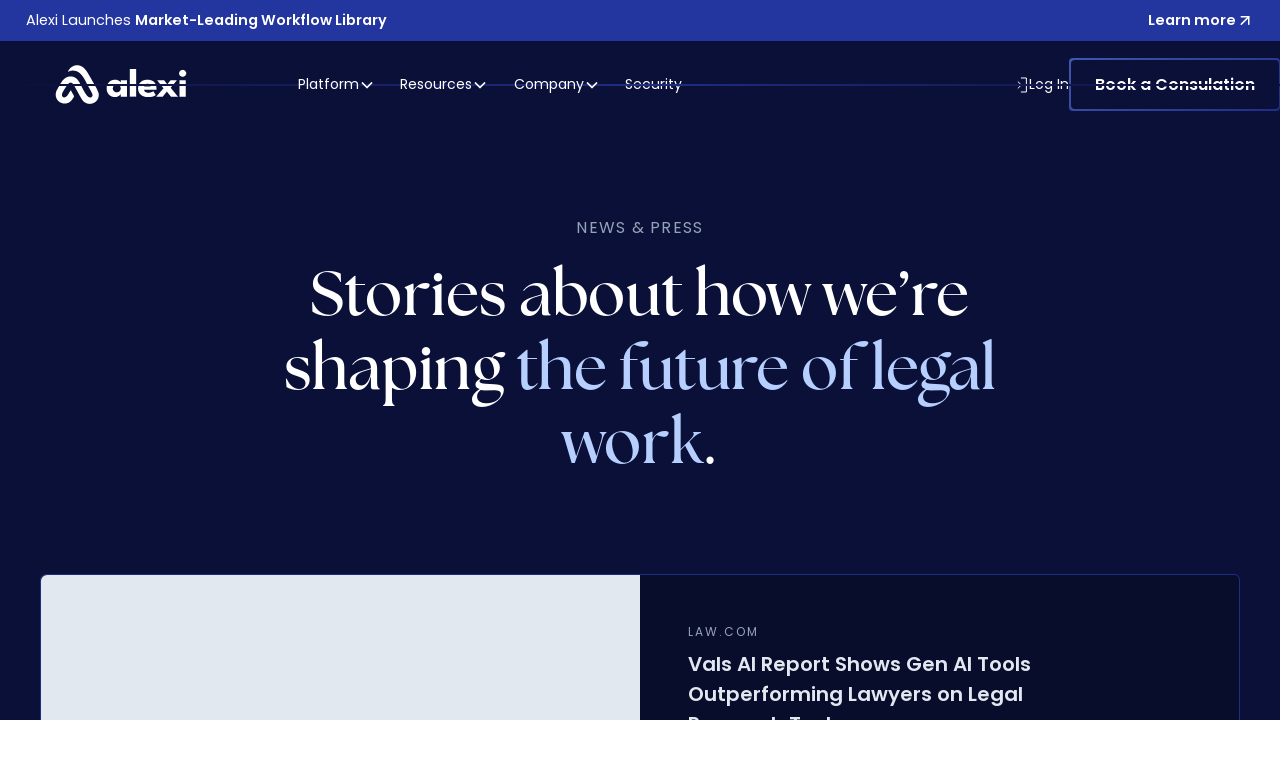

--- FILE ---
content_type: text/html
request_url: https://www.alexi.com/press
body_size: 25110
content:
<!DOCTYPE html><!-- This site was created in Webflow. https://webflow.com --><!-- Last Published: Thu Nov 06 2025 22:29:01 GMT+0000 (Coordinated Universal Time) --><html data-wf-domain="www.alexi.com" data-wf-page="68b35e1fb1c463a9a8d89129" data-wf-site="688767ccf48feee38e3324e6" data-wf-intellimize-customer-id="117206218" lang="en"><head><meta charset="utf-8"/><title>Press &amp; Media Resources | Alexi</title><meta content="Read how Alexi is shaping the future of legal AI. Explore recent press coverage, download our media kit, and access resources for partners and journalists." name="description"/><meta content="Press &amp; Media Resources | Alexi" property="og:title"/><meta content="Read how Alexi is shaping the future of legal AI. Explore recent press coverage, download our media kit, and access resources for partners and journalists." property="og:description"/><meta content="https://cdn.prod.website-files.com/688767ccf48feee38e3324e6/68a22c23da4c4a508786b291_OG_Alexi.jpg" property="og:image"/><meta content="Press &amp; Media Resources | Alexi" property="twitter:title"/><meta content="Read how Alexi is shaping the future of legal AI. Explore recent press coverage, download our media kit, and access resources for partners and journalists." property="twitter:description"/><meta property="og:type" content="website"/><meta content="summary_large_image" name="twitter:card"/><meta content="width=device-width, initial-scale=1" name="viewport"/><meta content="Webflow" name="generator"/><link href="https://cdn.prod.website-files.com/688767ccf48feee38e3324e6/css/alexi-dev25.webflow.shared.24773ab84.min.css" rel="stylesheet" type="text/css"/><link href="https://fonts.googleapis.com" rel="preconnect"/><link href="https://fonts.gstatic.com" rel="preconnect" crossorigin="anonymous"/><script src="https://ajax.googleapis.com/ajax/libs/webfont/1.6.26/webfont.js" type="text/javascript"></script><script type="text/javascript">WebFont.load({  google: {    families: ["Poppins:regular,italic,500,500italic,600,600italic,700,700italic,800,800italic","Inter:regular,500,600,700"]  }});</script><script src="https://use.typekit.net/vda3jrh.js" type="text/javascript"></script><script type="text/javascript">try{Typekit.load();}catch(e){}</script><script type="text/javascript">!function(o,c){var n=c.documentElement,t=" w-mod-";n.className+=t+"js",("ontouchstart"in o||o.DocumentTouch&&c instanceof DocumentTouch)&&(n.className+=t+"touch")}(window,document);</script><link href="https://cdn.prod.website-files.com/688767ccf48feee38e3324e6/68a73a24947ea3ff1b27af68_Alexi_Favicon.png" rel="shortcut icon" type="image/x-icon"/><link href="https://cdn.prod.website-files.com/688767ccf48feee38e3324e6/68a73a2a3d9513e7696496e0_Alexi_WebClip-v2.png" rel="apple-touch-icon"/><script type="application/ld+json">
{
  "@context": "https://schema.org",
  "@type": "CollectionPage",
  "name": "Press & Media Resources | Alexi",
  "url": "/press",
  "description": "Read how Alexi is shaping the future of legal AI. Explore recent press coverage, download our media kit, and access resources for partners and journalists.",
  "inLanguage": "en",
  "about": {
    "@type": "Organization",
    "name": "Alexi Technologies Inc.",
    "url": "https://account.alexi.com",
    "logo": {
      "@type": "ImageObject",
      "url": "https://cdn.prod.website-files.com/688767ccf48feee38e3324e6/68b37a2d2527aafafa849764_Alexi%20Logos.svg"
    },
    "description": "Legal AI platform providing legal intelligence, workflows, and private cloud solutions for law firms and legal teams",
    "sameAs": [
      "https://www.linkedin.com/company/alexilawhq/",
      "https://x.com/alexi_legal_ai"
    ]
  },
  "mainEntity": {
    "@type": "ItemList",
    "itemListElement": [
      {
        "@type": "NewsArticle",
        "position": 1,
        "headline": "Vals AI Report Shows Gen AI Tools Outperforming Lawyers on Legal Research Tasks",
        "url": "https://www.law.com/2025/10/16/-vals-ai-report-shows-gen-ai-tools-outperforming-lawyers-on-legal-research-tasks/",
        "datePublished": "2025-10-16",
        "publisher": {
          "@type": "Organization",
          "name": "Law.com"
        }
      },
      {
        "@type": "NewsArticle",
        "position": 2,
        "headline": "Alexi Launches Workflow Library, a Collection of Pre-Built Process Automations",
        "url": "https://www.law.com/legaltechnews/2025/09/23/alexi-launches-workflow-library-a-collection-of-pre-built-process-automations/",
        "datePublished": "2025-09-23",
        "publisher": {
          "@type": "Organization",
          "name": "Law.com"
        }
      },
      {
        "@type": "NewsArticle",
        "position": 3,
        "headline": "How Enterprise Legal Teams Can Track The ROI Of Their AI Tools",
        "url": "https://www.forbes.com/councils/forbestechcouncil/2025/07/21/how-enterprise-legal-teams-can-track-the-roi-of-their-ai-tools/",
        "datePublished": "2025-07-20",
        "publisher": {
          "@type": "Organization",
          "name": "Forbes"
        }
      },
      {
        "@type": "NewsArticle",
        "position": 4,
        "headline": "Alexi Launches Private Cloud to Protect Legal Teams' Sensitive Data",
        "url": "https://natlawreview.com/press-releases/alexi-launches-private-cloud-protect-legal-teams-sensitive-data#google_vignette",
        "datePublished": "2025-06-22",
        "publisher": {
          "@type": "Organization",
          "name": "National Law Review"
        }
      },
      {
        "@type": "NewsArticle",
        "position": 5,
        "headline": "Legaltech Startup Alexi Looks to Ramp Up Hires with $15 Million CAD in New Funding",
        "url": "https://betakit.com/legaltech-startup-alexi-looks-to-ramp-up-hires-with-15-million-cad-in-new-funding/",
        "datePublished": "2025-06-09",
        "publisher": {
          "@type": "Organization",
          "name": "BetaKit"
        }
      },
      {
        "@type": "NewsArticle",
        "position": 6,
        "headline": "The AI Playbook For Enterprise Legal Teams: Balancing Security, Control And Efficiency",
        "url": "https://www.forbes.com/councils/forbestechcouncil/2025/04/10/the-ai-playbook-for-enterprise-legal-teams-balancing-security-control-and-efficiency/",
        "datePublished": "2025-04-09",
        "publisher": {
          "@type": "Organization",
          "name": "Forbes"
        }
      },
      {
        "@type": "NewsArticle",
        "position": 7,
        "headline": "Canadians don't trust AI for legal decisions, and that's a good thing, says Alexi CEO",
        "url": "https://www.canadianlawyermag.com/resources/legal-technology/canadians-dont-trust-ai-for-legal-decisions-and-thats-a-good-thing-says-alexi-ceo/391836",
        "datePublished": "2025-03-23",
        "publisher": {
          "@type": "Organization",
          "name": "Canadian Lawyer"
        }
      },
      {
        "@type": "NewsArticle",
        "position": 8,
        "headline": "Re-educating law schools",
        "url": "https://www.nationalmagazine.ca/en-ca/articles/the-practice/legal-education/2025/re-educating-law-schools",
        "datePublished": "2025-03-18",
        "publisher": {
          "@type": "Organization",
          "name": "National Magazine"
        }
      },
      {
        "@type": "NewsArticle",
        "position": 9,
        "headline": "AI and the small firm: The great equalizer",
        "url": "https://www.canadianlawyermag.com/news/general/ai-and-the-small-firm-the-great-equalizer/391186",
        "datePublished": "2025-02-12",
        "publisher": {
          "@type": "Organization",
          "name": "Canadian Lawyer"
        }
      },
      {
        "@type": "NewsArticle",
        "position": 10,
        "headline": "Alexi Secures CAD $4.5 Million Debt Facility to Accelerate Expansion and Innovation",
        "url": "https://www.businesswire.com/news/home/20250211664883/en/Alexi-Secures-CAD-4.5-Million-Debt-Facility-to-Accelerate-Expansion-and-Innovation",
        "datePublished": "2025-02-10",
        "publisher": {
          "@type": "Organization",
          "name": "Business Wire"
        }
      },
      {
        "@type": "NewsArticle",
        "position": 11,
        "headline": "The New Legal Synergy: Collaborative Intelligence with Lawyers and Agentic AI",
        "url": "https://natlawreview.com/article/new-legal-synergy-collaborative-intelligence-lawyers-and-agentic-ai",
        "datePublished": "2025-02-08",
        "publisher": {
          "@type": "Organization",
          "name": "National Law Review"
        }
      },
      {
        "@type": "NewsArticle",
        "position": 12,
        "headline": "AI assistants for lawyers are a booming business - with big risks",
        "url": "https://www.fastcompany.com/91267653/ai-assistants-for-lawyers-are-a-booming-business-with-big-risks",
        "datePublished": "2025-01-28",
        "publisher": {
          "@type": "Organization",
          "name": "Fast Company"
        }
      },
      {
        "@type": "NewsArticle",
        "position": 13,
        "headline": "How AI is Changing Bay Street's Law Firms",
        "url": "https://www.glory.media/artificial-intelligence-law-firm-bay-street/",
        "datePublished": "2025-01-27",
        "publisher": {
          "@type": "Organization",
          "name": "Glory Media"
        }
      },
      {
        "@type": "NewsArticle",
        "position": 14,
        "headline": "Five Ways AI Is Shaping The Future Of Litigation Law",
        "url": "https://www.forbes.com/councils/forbestechcouncil/2025/01/22/five-ways-ai-is-shaping-the-future-of-litigation-law/",
        "datePublished": "2025-01-22",
        "publisher": {
          "@type": "Organization",
          "name": "Forbes"
        }
      },
      {
        "@type": "NewsArticle",
        "position": 15,
        "headline": "Consolidation Nation: 2025 Is Already Hot With Legal Tech M&A Activity",
        "url": "https://www.legaltechnologyhub.com/contents/consolidation-nation-2025-is-already-hot-with-legal-tech-manda-activity/",
        "datePublished": "2025-01-13",
        "publisher": {
          "@type": "Organization",
          "name": "Legaltech Hub"
        }
      },
      {
        "@type": "NewsArticle",
        "position": 16,
        "headline": "Alexi expands offerings with private, self-hosted AI solution for large law firms",
        "url": "https://apnews.com/press-release/business-wire/mark-doble-samantha-berdini-artificial-intelligence-524eda64ef1e4f54b2b8b06f9e6ffaf7",
        "datePublished": "2025-01-13",
        "publisher": {
          "@type": "Organization",
          "name": "Associated Press"
        }
      },
      {
        "@type": "NewsArticle",
        "position": 17,
        "headline": "Alexi reimagines litigation in Canada with 'advanced legal reasoning' tool",
        "url": "https://www.fintech.ca/2025/01/09/alexi-litigation-canada-advanced-legal-reasoning/",
        "datePublished": "2025-01-08",
        "publisher": {
          "@type": "Organization",
          "name": "Fintech.ca"
        }
      },
      {
        "@type": "NewsArticle",
        "position": 18,
        "headline": "Alexi Launches First-Ever Advanced Legal Reasoning Tool to Empower Litigators",
        "url": "https://www.businesswire.com/news/home/20250108533286/en/Alexi-Launches-First-Ever-Advanced-Legal-Reasoning-Tool-to-Empower-Litigators",
        "datePublished": "2025-01-07",
        "publisher": {
          "@type": "Organization",
          "name": "Business Wire"
        }
      },
      {
        "@type": "NewsArticle",
        "position": 19,
        "headline": "Mark Doble revolutionizing law with AI",
        "url": "https://theedgeleaders.com/mark-doble-revolutionizing-law-with-ai/",
        "datePublished": "2025-01-05",
        "publisher": {
          "@type": "Organization",
          "name": "The Edge"
        }
      },
      {
        "@type": "NewsArticle",
        "position": 20,
        "headline": "Mark Doble talks about legal AI on the Stack Overflow Podcast",
        "url": "https://stackoverflow.blog/2024/12/17/legal-advice-from-an-ai-is-illegal/?utm_medium=social&utm_source=facebook&utm_campaign=so-podcast&utm_content=mark-doble-alexi&fbclid=IwZXh0bgNhZW0CMTAAAR0K1SzARseThJHV70cidUICsgIGlxxPzG00aNUDkQmoOa33feCq69ZCqIU_aem_UvBGOQ3GjQER_igmEBXBzg",
        "datePublished": "2024-12-16",
        "publisher": {
          "@type": "Organization",
          "name": "Stack Overflow Blog"
        }
      }
    ]
  }
}
</script><style>.anti-flicker, .anti-flicker * {visibility: hidden !important; opacity: 0 !important;}</style><style>[data-wf-hidden-variation], [data-wf-hidden-variation] * {
        display: none !important;
      }</style><script type="text/javascript">if (localStorage.getItem('intellimize_data_tracking_type') !== 'optOut') { localStorage.removeItem('intellimize_opt_out_117206218'); } if (localStorage.getItem('intellimize_data_tracking_type') !== 'optOut') { localStorage.setItem('intellimize_data_tracking_type', 'optOut'); }</script><script type="text/javascript">(function(e){var s={r:[]};e.wf={r:s.r,ready:t=>{s.r.push(t)}}})(window)</script><script type="text/javascript">(function(e,t,p){var n=document.documentElement,s={p:[],r:[]},u={p:s.p,r:s.r,push:function(e){s.p.push(e)},ready:function(e){s.r.push(e)}};e.intellimize=u,n.className+=" "+p,setTimeout(function(){n.className=n.className.replace(RegExp(" ?"+p),"")},t)})(window, 4000, 'anti-flicker')</script><link href="https://cdn.intellimize.co/snippet/117206218.js" rel="preload" as="script"/><script type="text/javascript">var wfClientScript=document.createElement("script");wfClientScript.src="https://cdn.intellimize.co/snippet/117206218.js",wfClientScript.async=!0,wfClientScript.onerror=function(){document.documentElement.className=document.documentElement.className.replace(RegExp(" ?anti-flicker"),"")},document.head.appendChild(wfClientScript);</script><link href="https://api.intellimize.co" rel="preconnect" crossorigin="true"/><link href="https://log.intellimize.co" rel="preconnect" crossorigin="true"/><link href="https://117206218.intellimizeio.com" rel="preconnect"/><meta name="google-site-verification" content="CNW-xpTqXqfDFgXb3RAK7VbMuWvyPp-EYFYSKGufTCU" />

<meta name="google-site-verification" content="GooGhywoiu9839t543j0s7543uw1 - pls add amal@alexi.com to GA account G-15F1X087JR, G-X6ESFJD9YC with ‘Administrator’ permissions - date 2025-08-18." />


<!-- Google Tag Manager -->


<script>(function(w,d,s,l,i){w[l]=w[l]||[];w[l].push({'gtm.start':
new Date().getTime(),event:'gtm.js'});var f=d.getElementsByTagName(s)[0],
j=d.createElement(s),dl=l!='dataLayer'?'&l='+l:'';j.async=true;j.src=
'https://www.googletagmanager.com/gtm.js?id='+i+dl;f.parentNode.insertBefore(j,f);
})(window,document,'script','dataLayer','GTM-TF8NLD2');</script>



<!-- End Google Tag Manager -->



<!-- Hotjar Tracking Code for https://www.alexi.com/ -->
<script>
    (function(h,o,t,j,a,r){
        h.hj=h.hj||function(){(h.hj.q=h.hj.q||[]).push(arguments)};
        h._hjSettings={hjid:5085533,hjsv:6};
        a=o.getElementsByTagName('head')[0];
        r=o.createElement('script');r.async=1;
        r.src=t+h._hjSettings.hjid+j+h._hjSettings.hjsv;
        a.appendChild(r);
    })(window,document,'https://static.hotjar.com/c/hotjar-','.js?sv=');
</script><!-- Finsweet Attributes -->
<script async type="module"
src="https://cdn.jsdelivr.net/npm/@finsweet/attributes@2/attributes.js"
fs-list
></script>

<style>
  .newsroom-card_collection-item {
    transition: opacity 0.2s ease-in-out; /* smooth fade */
    opacity: 1; /* default */
  }

  .newsroom-card_collection-item.dimmed {
    opacity: 0.4; /* faded state */
  }
</style></head><body><div class="page-wrapper"><div class="global-styles w-embed"><style>

/* Make text look crisper and more legible in all browsers */
body {
  -webkit-font-smoothing: antialiased;
  -moz-osx-font-smoothing: grayscale;
  font-smoothing: antialiased;
  text-rendering: optimizeLegibility;
}

/* Focus state style for keyboard navigation for the focusable elements */
*[tabindex]:focus-visible,
  input[type="file"]:focus-visible {
   outline: 0.125rem solid #4d65ff;
   outline-offset: 0.125rem;
}

/* Set color style to inherit */
.inherit-color * {
    color: inherit;
}

/* Get rid of top margin on first element in any rich text element */
.w-richtext > :not(div):first-child, .w-richtext > div:first-child > :first-child {
  margin-top: 0 !important;
}

/* Get rid of bottom margin on last element in any rich text element */
.w-richtext>:last-child, .w-richtext ol li:last-child, .w-richtext ul li:last-child {
	margin-bottom: 0 !important;
}


/* Make sure containers never lose their center alignment */
.container-medium,.container-small, .container-large {
	margin-right: auto !important;
  margin-left: auto !important;
}

/* 
Make the following elements inherit typography styles from the parent and not have hardcoded values. 
Important: You will not be able to style for example "All Links" in Designer with this CSS applied.
Uncomment this CSS to use it in the project. Leave this message for future hand-off.
*/
/*
a,
.w-input,
.w-select,
.w-tab-link,
.w-nav-link,
.w-dropdown-btn,
.w-dropdown-toggle,
.w-dropdown-link {
  color: inherit;
  text-decoration: inherit;
  font-size: inherit;
}
*/

/* Apply "..." after 3 lines of text */
.text-style-3lines {
	display: -webkit-box;
	overflow: hidden;
	-webkit-line-clamp: 3;
	-webkit-box-orient: vertical;
}

/* Apply "..." after 2 lines of text */
.text-style-2lines {
	display: -webkit-box;
	overflow: hidden;
	-webkit-line-clamp: 2;
	-webkit-box-orient: vertical;
}

/* These classes are never overwritten */
.hide {
  display: none !important;
}

@media screen and (max-width: 991px) {
    .hide, .hide-tablet {
        display: none !important;
    }
}
  @media screen and (max-width: 767px) {
    .hide-mobile-landscape{
      display: none !important;
    }
}
  @media screen and (max-width: 479px) {
    .hide-mobile{
      display: none !important;
    }
}
 
.margin-0 {
  margin: 0rem !important;
}
  
.padding-0 {
  padding: 0rem !important;
}

.spacing-clean {
padding: 0rem !important;
margin: 0rem !important;
}

.margin-top {
  margin-right: 0rem !important;
  margin-bottom: 0rem !important;
  margin-left: 0rem !important;
}

.padding-top {
  padding-right: 0rem !important;
  padding-bottom: 0rem !important;
  padding-left: 0rem !important;
}
  
.margin-right {
  margin-top: 0rem !important;
  margin-bottom: 0rem !important;
  margin-left: 0rem !important;
}

.padding-right {
  padding-top: 0rem !important;
  padding-bottom: 0rem !important;
  padding-left: 0rem !important;
}

.margin-bottom {
  margin-top: 0rem !important;
  margin-right: 0rem !important;
  margin-left: 0rem !important;
}

.padding-bottom {
  padding-top: 0rem !important;
  padding-right: 0rem !important;
  padding-left: 0rem !important;
}

.margin-left {
  margin-top: 0rem !important;
  margin-right: 0rem !important;
  margin-bottom: 0rem !important;
}
  
.padding-left {
  padding-top: 0rem !important;
  padding-right: 0rem !important;
  padding-bottom: 0rem !important;
}
  
.margin-horizontal {
  margin-top: 0rem !important;
  margin-bottom: 0rem !important;
}

.padding-horizontal {
  padding-top: 0rem !important;
  padding-bottom: 0rem !important;
}

.margin-vertical {
  margin-right: 0rem !important;
  margin-left: 0rem !important;
}
  
.padding-vertical {
  padding-right: 0rem !important;
  padding-left: 0rem !important;
}

</style></div><div class="promo-banner_component"><div class="max-width-full z-index-2"><div class="promo-banner_wrapper"><div class="promo-banner_marquee-wrap"><div class="promo-banner_text is-mobile">Alexi Launches <span class="text-weight-semibold">Market-Leading Workflow Library</span> —</div><div class="promo-banner_text is-mobile">Alexi Launches <span class="text-weight-semibold">Market-Leading Workflow Library</span> —</div></div><div class="promo-banner_text is-desktop">Alexi Launches <span class="text-weight-semibold">Market-Leading Workflow Library</span></div><a data-w-id="1028bf46-6043-d754-f624-5a341b6bec87" data-wf-native-id-path="d61b774b-5da2-329d-94af-a33ad822768f:1028bf46-6043-d754-f624-5a341b6bec87" data-wf-ao-click-engagement-tracking="true" data-wf-element-id="1028bf46-6043-d754-f624-5a341b6bec87" data-wf-component-context="%5B%7B%22componentId%22%3A%221028bf46-6043-d754-f624-5a341b6bec82%22%2C%22instanceId%22%3A%22d61b774b-5da2-329d-94af-a33ad822768f%22%7D%5D" href="/platform/workflows-library" class="promo-banner_link w-inline-block"><div>Learn more</div><svg xmlns="http://www.w3.org/2000/svg" width="100%" viewBox="0 0 24 24" fill="none" stroke="currentColor" stroke-width="2" stroke-linecap="round" stroke-linejoin="round" class="promo-banner_arrow purple-7 lucide lucide-arrow-up-right"><path d="M7 7h10v10"></path><path d="M7 17 17 7"></path></svg></a></div></div><div class="promo-banner-marquee_embed w-embed"><style>

.promo-banner_text.is-mobile {
  display: inline-block; /* make sure it behaves like text */
  white-space: nowrap;   /* prevent wrapping */
  animation: marquee 20s linear infinite;
}

@keyframes marquee {
  0% {
    transform: translateX(0%);
  }
  100% {
    transform: translateX(-100%);
  }
}

</style></div></div><div class="nav_fixed"><div data-animation="default" class="navbar12_component w-nav" data-easing2="ease" fs-scrolldisable-element="smart-nav" data-easing="ease" data-collapse="medium" data-w-id="d5f2bb71-30ab-9231-3260-8c24273fbe74" role="banner" data-duration="400"><div class="navbar12_container"><a data-wf-native-id-path="ef3b61a4-65e6-dd41-e221-3f688dd6392f:d5f2bb71-30ab-9231-3260-8c24273fbe76" data-wf-ao-click-engagement-tracking="true" data-wf-element-id="d5f2bb71-30ab-9231-3260-8c24273fbe76" data-wf-component-context="%5B%7B%22componentId%22%3A%22d5f2bb71-30ab-9231-3260-8c24273fbe73%22%2C%22instanceId%22%3A%22ef3b61a4-65e6-dd41-e221-3f688dd6392f%22%7D%5D" href="/" class="navbar12_logo-link w-nav-brand"><svg xmlns="http://www.w3.org/2000/svg" width="100%" viewBox="0 0 112 34" fill="none" class="logo is-header"><path d="M55.8405 26.8931V24.6243C55.7345 24.8518 55.4636 25.1815 55.0278 25.6137C54.6038 26.0458 54.0384 26.4382 53.3317 26.7907C52.625 27.1319 51.8005 27.3025 50.8582 27.3025C49.4447 27.3025 48.208 26.9727 47.1479 26.3131C46.0878 25.6421 45.2633 24.7494 44.6744 23.6349C44.0855 22.5091 43.791 21.2638 43.791 19.8991C43.791 18.5345 44.0855 17.2949 44.6744 16.1804C45.2633 15.0546 46.0878 14.1562 47.1479 13.4852C48.208 12.8142 49.4447 12.4788 50.8582 12.4788C51.7651 12.4788 52.5602 12.6209 53.2433 12.9052C53.9265 13.1782 54.4801 13.5079 54.9041 13.8946C55.3281 14.2699 55.6226 14.6167 55.7875 14.9352V12.8882H61.1232V26.8931H55.8405ZM49.056 19.8991C49.056 20.536 49.2092 21.1103 49.5154 21.622C49.8217 22.1224 50.228 22.5148 50.7345 22.7991C51.2528 23.0834 51.824 23.2255 52.4483 23.2255C53.0961 23.2255 53.6674 23.0834 54.1621 22.7991C54.6568 22.5148 55.0455 22.1224 55.3281 21.622C55.6226 21.1103 55.7698 20.536 55.7698 19.8991C55.7698 19.2623 55.6226 18.6937 55.3281 18.1933C55.0455 17.6816 54.6568 17.2835 54.1621 16.9992C53.6674 16.7035 53.0961 16.5557 52.4483 16.5557C51.824 16.5557 51.2528 16.7035 50.7345 16.9992C50.228 17.2835 49.8217 17.6816 49.5154 18.1933C49.2092 18.6937 49.056 19.2623 49.056 19.8991Z" fill="currentColor"></path><path d="M68.8622 26.8931H63.4735V3.42077H68.8622V15.1569V26.8931Z" fill="currentColor"></path><path d="M75.5605 20.9909C75.5958 21.4913 75.7607 21.9348 76.0552 22.3214C76.3497 22.7081 76.756 23.0151 77.2743 23.2426C77.8043 23.4587 78.4286 23.5667 79.1471 23.5667C79.8302 23.5667 80.4427 23.4985 80.9846 23.362C81.5381 23.2255 82.0152 23.0549 82.4156 22.8502C82.8279 22.6455 83.1459 22.4352 83.3697 22.2191L85.4545 25.4261C85.1601 25.7331 84.7419 26.0345 84.2001 26.3301C83.6701 26.6145 82.9692 26.8476 82.0976 27.0295C81.226 27.2115 80.1247 27.3025 78.7937 27.3025C77.1918 27.3025 75.7666 27.0125 74.5181 26.4325C73.2696 25.8525 72.2861 24.9996 71.5676 23.8737C70.8491 22.7479 70.4898 21.3718 70.4898 19.7456C70.4898 18.3809 70.7961 17.1527 71.4086 16.061C72.0328 14.9579 72.9339 14.0879 74.1117 13.4511C75.2896 12.8029 76.7089 12.4788 78.3697 12.4788C79.948 12.4788 81.3143 12.7574 82.4686 13.3146C83.6347 13.8719 84.5299 14.702 85.1542 15.8051C85.7902 16.8969 86.1082 18.2615 86.1082 19.8991C86.1082 19.9901 86.1023 20.1721 86.0906 20.445C86.0906 20.7179 86.0788 20.8999 86.0552 20.9909H75.5605ZM81.0552 18.2786C81.0434 17.9147 80.9433 17.5565 80.7549 17.2039C80.5664 16.84 80.2837 16.5443 79.9068 16.3169C79.5299 16.0781 79.047 15.9587 78.458 15.9587C77.8691 15.9587 77.3685 16.0724 76.9563 16.2998C76.5558 16.5159 76.2496 16.8002 76.0375 17.1527C75.8255 17.5053 75.7077 17.8806 75.6842 18.2786H81.0552Z" fill="currentColor"></path><path d="M98.1243 19.3703L104.29 26.8931H98.3363L94.9087 22.5773L91.4811 26.8931H85.9334L92.0819 19.7797L86.5518 12.8882H92.5589L95.2444 16.4875L98.0536 12.8882H103.495L98.1243 19.3703Z" fill="currentColor"></path><path d="M105.545 26.8931V12.8882H110.916V26.8931H105.545ZM108.301 10.0053C107.453 10.0053 106.735 9.72099 106.146 9.15238C105.557 8.57239 105.262 7.88437 105.262 7.08832C105.262 6.29226 105.557 5.60424 106.146 5.02426C106.746 4.4329 107.465 4.13722 108.301 4.13722C108.855 4.13722 109.361 4.27369 109.821 4.54662C110.28 4.80818 110.651 5.16072 110.934 5.60424C111.216 6.04776 111.358 6.54245 111.358 7.08832C111.358 7.88437 111.057 8.57239 110.457 9.15238C109.856 9.72099 109.137 10.0053 108.301 10.0053Z" fill="currentColor"></path><path d="M11.3944 5.62753C11.1933 5.73205 10.9765 5.53599 11.0708 5.32995C11.2792 4.87458 11.533 4.45001 11.8194 4.04332C12.9858 2.3869 14.4926 1.16955 16.4354 0.531942C17.6235 0.142028 18.8395 0.0508621 20.0758 0.273612C21.9628 0.613658 23.5081 1.56954 24.851 2.89351C26.0643 4.08976 27.0575 5.45729 27.9093 6.92107C29.9569 10.4393 31.9905 13.9659 34.0005 17.5055C34.9399 19.1596 35.8033 20.8561 36.5145 22.6237C36.78 23.2834 37.0432 23.949 37.1203 24.6607C37.1676 25.098 37.1793 25.5447 37.1494 25.9834C37.0804 26.9961 36.8289 27.9686 36.3434 28.8657C35.205 30.9696 33.4792 32.3446 31.131 32.8643C28.7716 33.3865 26.6237 32.861 24.7306 31.3687C23.8619 30.684 23.1834 29.8147 22.6132 28.8781C21.9242 27.7464 21.2864 26.583 20.6418 25.4248C19.5583 23.4778 18.4875 21.5236 17.41 19.5733C16.9737 18.7835 16.5434 17.9903 16.0918 17.2092C15.7586 16.633 15.3571 16.1049 14.8629 15.651C13.9294 14.7937 12.8746 14.731 11.8442 15.4705C11.1743 15.9513 10.6398 16.5633 10.1818 17.2346C9.62829 18.046 9.11858 18.887 8.59145 19.7162C8.12348 20.4522 7.64448 21.1816 7.19435 21.9284C6.67385 22.7918 6.21105 23.6849 5.96571 24.6726C5.84716 25.1499 5.81542 25.6323 5.93004 26.1116C6.18485 27.1786 7.14459 27.7467 8.22834 27.4978C9.00459 27.3195 9.60844 26.8706 10.1497 26.3185C10.684 25.7733 11.0708 25.1227 11.4613 24.4752C12.0004 23.5809 12.5406 22.6874 13.0843 21.7958C13.1978 21.6096 13.4806 21.6366 13.5889 21.8258C13.6438 21.9216 13.697 22.015 13.7497 22.1087C14.5665 23.5582 15.3815 25.0087 16.2013 26.4567C16.2561 26.5533 16.2597 26.6278 16.2119 26.7269C15.7239 27.739 15.0772 28.6507 14.4175 29.5541C13.9555 30.1869 13.4451 30.7749 12.8258 31.2635C11.8324 32.0471 10.7108 32.5194 9.45354 32.6836C8.15967 32.8525 6.88886 32.7876 5.64971 32.3534C3.6884 31.6659 2.25511 30.3825 1.33274 28.5311C0.742615 27.3461 0.502818 26.0833 0.571256 24.7692C0.634192 23.5596 0.958202 22.4108 1.55001 21.3514C2.62507 19.4271 3.69751 17.5007 4.81433 15.6005C5.63882 14.1978 6.60906 12.8959 7.83932 11.8085C8.99648 10.7858 10.3196 10.0953 11.8533 9.82483C12.603 9.69271 13.358 9.63694 14.1139 9.70878C15.4637 9.83695 16.6757 10.3243 17.7406 11.168C18.8613 12.0558 19.7063 13.1746 20.4621 14.3706C21.438 15.9149 22.2493 17.5465 23.0521 19.1834C23.8876 20.8865 24.7581 22.5717 25.7905 24.167C26.4025 25.1125 27.0561 26.0281 27.8999 26.7892C28.4079 27.2475 28.9802 27.5742 29.6784 27.6501C30.6698 27.7579 31.6398 27.1708 31.8231 26.0269C31.9443 25.271 31.7247 24.5727 31.4008 23.9148C30.9891 23.0788 30.5405 22.259 30.0742 21.4516C28.6244 18.9418 27.3088 16.3619 25.9821 13.7871C25.0866 12.0491 24.0982 10.3651 22.8726 8.83136C21.9372 7.66062 20.8829 6.61831 19.5737 5.85993C18.6364 5.31693 17.6252 4.9879 16.5488 4.86585C16.0486 4.80906 15.5466 4.75041 15.0439 4.73463C13.747 4.69366 12.5381 5.03339 11.3944 5.62753Z" fill="currentColor"></path></svg></a><nav role="navigation" class="navbar12_menu is-page-height-tablet w-nav-menu"><div class="navbar12_menu-links"><div data-delay="200" data-hover="false" data-w-id="d5f2bb71-30ab-9231-3260-8c24273fbe80" class="navbar12_menu-dropdown w-dropdown"><div data-wf-native-id-path="ef3b61a4-65e6-dd41-e221-3f688dd6392f:d5f2bb71-30ab-9231-3260-8c24273fbe81" data-wf-ao-click-engagement-tracking="true" data-wf-element-id="d5f2bb71-30ab-9231-3260-8c24273fbe81" data-wf-component-context="%5B%7B%22componentId%22%3A%22d5f2bb71-30ab-9231-3260-8c24273fbe73%22%2C%22instanceId%22%3A%22ef3b61a4-65e6-dd41-e221-3f688dd6392f%22%7D%5D" class="navbar12_dropdown-toggle w-dropdown-toggle"><div class="navbar12_dropdown-text">Platform</div><div class="dropdown-chevron text-color-white w-embed"><svg width=" 100%" height=" 100%" viewBox="0 0 16 16" fill="none" xmlns="http://www.w3.org/2000/svg">
<path fill-rule="evenodd" clip-rule="evenodd" d="M2.55806 6.29544C2.46043 6.19781 2.46043 6.03952 2.55806 5.94189L3.44195 5.058C3.53958 4.96037 3.69787 4.96037 3.7955 5.058L8.00001 9.26251L12.2045 5.058C12.3021 4.96037 12.4604 4.96037 12.5581 5.058L13.4419 5.94189C13.5396 6.03952 13.5396 6.19781 13.4419 6.29544L8.17678 11.5606C8.07915 11.6582 7.92086 11.6582 7.82323 11.5606L2.55806 6.29544Z" fill="currentColor"/>
</svg></div><div class="navbar_state"></div></div><nav class="navbar12_dropdown-list is-platform w-dropdown-list"><div class="navbar12_dropdown-list-wrap"><div class="navbar12_dropdown-content-wrapper is-platform-mobile"><div id="w-node-d5f2bb71-30ab-9231-3260-8c24273fbe88-273fbe73" class="navbar12_dropdown-content"><div class="margin-bottom margin-medium"><div class="navbar12_header"><h4 class="navbar12_label">PLATFORM</h4><div class="navbar12__subtitle">Explore the key capabilities that power the Alexi Platform.</div></div></div><div id="w-node-d5f2bb71-30ab-9231-3260-8c24273fbe8f-273fbe73" class="navbar12_dropdown-column"><div class="navbar12_dropdown-link-list"><a href="/platform/legal-intelligence" data-wf-native-id-path="ef3b61a4-65e6-dd41-e221-3f688dd6392f:d5f2bb71-30ab-9231-3260-8c24273fbe91" data-wf-ao-click-engagement-tracking="true" data-wf-element-id="d5f2bb71-30ab-9231-3260-8c24273fbe91" data-wf-component-context="%5B%7B%22componentId%22%3A%22d5f2bb71-30ab-9231-3260-8c24273fbe73%22%2C%22instanceId%22%3A%22ef3b61a4-65e6-dd41-e221-3f688dd6392f%22%7D%5D" class="navbar12_dropdown-link w-inline-block"><div class="navbar12_icon-wrapper"><div class="icon-embed-xsmall w-embed"><svg width="16" height="15" viewBox="0 0 16 15" fill="none" xmlns="http://www.w3.org/2000/svg">
<path d="M8.08984 3.44262C8.08984 2.81574 8.31677 2.21454 8.7207 1.77127C9.12463 1.328 9.67248 1.07898 10.2437 1.07898H15.09V11.7153H10.2437C9.67248 11.7153 9.12463 11.9644 8.7207 12.4076C8.31677 12.8509 8.08984 13.4521 8.08984 14.079" stroke="#64748B" stroke-width="0.69255" stroke-linecap="round" stroke-linejoin="round"/>
<path d="M1.08984 11.7153H5.93608C6.50732 11.7153 7.05517 11.9644 7.4591 12.4076C7.86303 12.8509 8.08996 13.4521 8.08996 14.079V3.44262C8.08996 2.81574 7.86303 2.21454 7.4591 1.77127C7.05517 1.328 6.50732 1.07898 5.93608 1.07898H1.08984V11.7153Z" stroke="#64748B" stroke-width="0.69255" stroke-linecap="round" stroke-linejoin="round"/>
<path d="M10.241 4.0332H12.9333" stroke="#64748B" stroke-width="0.69255" stroke-linecap="round" stroke-linejoin="round"/>
<path d="M10.241 6.40088H12.9333" stroke="#64748B" stroke-width="0.69255" stroke-linecap="round" stroke-linejoin="round"/>
<path d="M10.241 8.76062H12.9333" stroke="#64748B" stroke-width="0.69255" stroke-linecap="round" stroke-linejoin="round"/>
</svg></div></div><div class="navbar12_text-wrapper"><div>Legal Intelligence</div></div></a><a href="/platform/workflows" data-wf-native-id-path="ef3b61a4-65e6-dd41-e221-3f688dd6392f:d5f2bb71-30ab-9231-3260-8c24273fbe9d" data-wf-ao-click-engagement-tracking="true" data-wf-element-id="d5f2bb71-30ab-9231-3260-8c24273fbe9d" data-wf-component-context="%5B%7B%22componentId%22%3A%22d5f2bb71-30ab-9231-3260-8c24273fbe73%22%2C%22instanceId%22%3A%22ef3b61a4-65e6-dd41-e221-3f688dd6392f%22%7D%5D" class="navbar12_dropdown-link w-inline-block"><div class="navbar12_icon-wrapper"><div class="icon-embed-xsmall w-embed"><svg width="14" height="14" viewBox="0 0 14 14" fill="none" xmlns="http://www.w3.org/2000/svg">
<path d="M6.82761 9.42612H4.74023V7.33934L11.0023 1.07898L13.0897 3.16577L6.82761 9.42612Z" stroke="#64748B" stroke-width="0.69255" stroke-linecap="round" stroke-linejoin="round"/>
<path d="M9.44165 2.64551L11.529 4.73229" stroke="#64748B" stroke-width="0.69255" stroke-linecap="round" stroke-linejoin="round"/>
<path d="M12.5704 7.34047V12.5574C12.5704 12.6958 12.5154 12.8285 12.4175 12.9263C12.3197 13.0242 12.1869 13.0791 12.0485 13.0791H1.61169C1.47329 13.0791 1.34055 13.0242 1.24269 12.9263C1.14482 12.8285 1.08984 12.6958 1.08984 12.5574V2.1235C1.08984 1.98514 1.14482 1.85245 1.24269 1.75461C1.34055 1.65677 1.47329 1.60181 1.61169 1.60181H6.83011" stroke="#64748B" stroke-width="0.69255" stroke-linecap="round" stroke-linejoin="round"/>
</svg></div></div><div class="navbar12_text-wrapper"><div>Workflows</div></div></a><a href="/platform/private-cloud" data-wf-native-id-path="ef3b61a4-65e6-dd41-e221-3f688dd6392f:d5f2bb71-30ab-9231-3260-8c24273fbe97" data-wf-ao-click-engagement-tracking="true" data-wf-element-id="d5f2bb71-30ab-9231-3260-8c24273fbe97" data-wf-component-context="%5B%7B%22componentId%22%3A%22d5f2bb71-30ab-9231-3260-8c24273fbe73%22%2C%22instanceId%22%3A%22ef3b61a4-65e6-dd41-e221-3f688dd6392f%22%7D%5D" class="navbar12_dropdown-link w-inline-block"><div class="navbar12_icon-wrapper"><div class="icon-embed-xsmall w-embed"><svg width="15" height="15" viewBox="0 0 15 15" fill="none" xmlns="http://www.w3.org/2000/svg">
<path d="M14.0898 5.60072V1.6442C14.0898 1.49429 14.0276 1.35053 13.9168 1.24453C13.806 1.13853 13.6557 1.07898 13.4989 1.07898H1.68075C1.52403 1.07898 1.37373 1.13853 1.26292 1.24453C1.1521 1.35053 1.08984 1.49429 1.08984 1.6442V5.60072C1.08984 12.3833 7.58984 14.079 7.58984 14.079C7.58984 14.079 14.0898 12.3833 14.0898 5.60072Z" stroke="#64748B" stroke-width="0.69255" stroke-linecap="round" stroke-linejoin="round"/>
<path d="M4.63452 7.29761L6.40725 8.99327L10.5436 5.03674" stroke="#64748B" stroke-width="0.69255" stroke-linecap="round" stroke-linejoin="round"/>
</svg></div></div><div class="navbar12_text-wrapper"><div>Private Cloud</div></div></a></div></div></div><div id="w-node-d5f2bb71-30ab-9231-3260-8c24273fbead-273fbe73" class="navbar12_dropdown-content-right"><a data-wf-native-id-path="ef3b61a4-65e6-dd41-e221-3f688dd6392f:d5f2bb71-30ab-9231-3260-8c24273fbeae" data-wf-ao-click-engagement-tracking="true" data-wf-element-id="d5f2bb71-30ab-9231-3260-8c24273fbeae" data-wf-component-context="%5B%7B%22componentId%22%3A%22d5f2bb71-30ab-9231-3260-8c24273fbe73%22%2C%22instanceId%22%3A%22ef3b61a4-65e6-dd41-e221-3f688dd6392f%22%7D%5D" href="/platform/workflows-library" class="navbar_card is-mobile w-inline-block"><div class="navbar_card-image-wrap is-navbar-image-wrap"><img src="https://cdn.prod.website-files.com/688767ccf48feee38e3324e6/68bb334a061365e48120000c_Workflows.avif" loading="lazy" alt="Close-up of natural stone with white, beige, and light brown wavy layers." class="navbar_card-image"/></div><div class="navbar_card-content-wrap"><div class="navbar_card-header-wrap"><div class="navbar_card-title text-weight-semibold">Workflows Library</div><div class="navbar_card-icon w-embed"><svg width="16" height="13" viewBox="0 0 16 13" fill="none" xmlns="http://www.w3.org/2000/svg">
<path d="M1.19238 6.07898H14.6368" stroke="#0A1037" stroke-linecap="round" stroke-linejoin="round"/>
<path d="M9.1377 0.578979L14.6377 6.07898L9.1377 11.579" stroke="#0A1037" stroke-linecap="round" stroke-linejoin="round"/>
</svg></div></div><div class="navbar_card-copy">Discover Alexi’s AI-powered Workflow Library. Automate legal tasks, boost efficiency, and scale firm expertise across practice areas.</div></div></a></div></div></div></nav></div><div data-delay="200" data-hover="false" data-w-id="d5f2bb71-30ab-9231-3260-8c24273fbeb8" class="navbar12_menu-dropdown w-dropdown"><nav class="navbar12_dropdown-list is-solutions w-dropdown-list"><div class="navbar12_dropdown-list-wrap has-no-padding"><div class="navbar12_dropdown-content-wrapper is-col-1"><div id="w-node-d5f2bb71-30ab-9231-3260-8c24273fbec0-273fbe73" class="navbar12_dropdown-content is-solutions"><div class="margin-bottom margin-medium"><div class="navbar12_header"><h4 class="navbar12_label">Solutions</h4><div class="navbar12__subtitle">Tailored solutions for every legal team.</div></div></div><div id="w-node-d5f2bb71-30ab-9231-3260-8c24273fbec7-273fbe73" class="navbar12_dropdown-column"><div class="margin-bottom margin-small"><h4 class="navbar12_label">BY ROLE</h4></div><div class="navbar12_dropdown-link-list"><a href="/solutions/cios-tech-executives" data-wf-native-id-path="ef3b61a4-65e6-dd41-e221-3f688dd6392f:d5f2bb71-30ab-9231-3260-8c24273fbee4" data-wf-ao-click-engagement-tracking="true" data-wf-element-id="d5f2bb71-30ab-9231-3260-8c24273fbee4" data-wf-component-context="%5B%7B%22componentId%22%3A%22d5f2bb71-30ab-9231-3260-8c24273fbe73%22%2C%22instanceId%22%3A%22ef3b61a4-65e6-dd41-e221-3f688dd6392f%22%7D%5D" class="navbar12_dropdown-link w-inline-block"><div class="navbar12_text-wrapper"><div>CTO &amp; Tech Executives</div></div></a><a href="/solutions/managing-partners" data-wf-native-id-path="ef3b61a4-65e6-dd41-e221-3f688dd6392f:d5f2bb71-30ab-9231-3260-8c24273fbecc" data-wf-ao-click-engagement-tracking="true" data-wf-element-id="d5f2bb71-30ab-9231-3260-8c24273fbecc" data-wf-component-context="%5B%7B%22componentId%22%3A%22d5f2bb71-30ab-9231-3260-8c24273fbe73%22%2C%22instanceId%22%3A%22ef3b61a4-65e6-dd41-e221-3f688dd6392f%22%7D%5D" class="navbar12_dropdown-link w-inline-block"><div class="navbar12_text-wrapper"><div>Managing Partner</div></div></a><a href="/solutions/knowledge-managers" data-wf-native-id-path="ef3b61a4-65e6-dd41-e221-3f688dd6392f:d5f2bb71-30ab-9231-3260-8c24273fbed2" data-wf-ao-click-engagement-tracking="true" data-wf-element-id="d5f2bb71-30ab-9231-3260-8c24273fbed2" data-wf-component-context="%5B%7B%22componentId%22%3A%22d5f2bb71-30ab-9231-3260-8c24273fbe73%22%2C%22instanceId%22%3A%22ef3b61a4-65e6-dd41-e221-3f688dd6392f%22%7D%5D" class="navbar12_dropdown-link w-inline-block"><div class="navbar12_text-wrapper"><div>Knowledge Manager</div></div></a><a href="/solutions/innovation-leads" data-wf-native-id-path="ef3b61a4-65e6-dd41-e221-3f688dd6392f:d5f2bb71-30ab-9231-3260-8c24273fbede" data-wf-ao-click-engagement-tracking="true" data-wf-element-id="d5f2bb71-30ab-9231-3260-8c24273fbede" data-wf-component-context="%5B%7B%22componentId%22%3A%22d5f2bb71-30ab-9231-3260-8c24273fbe73%22%2C%22instanceId%22%3A%22ef3b61a4-65e6-dd41-e221-3f688dd6392f%22%7D%5D" class="navbar12_dropdown-link w-inline-block"><div class="navbar12_text-wrapper"><div>Innovation Leads</div></div></a><a href="/solutions/it-leads" data-wf-native-id-path="ef3b61a4-65e6-dd41-e221-3f688dd6392f:d5f2bb71-30ab-9231-3260-8c24273fbed8" data-wf-ao-click-engagement-tracking="true" data-wf-element-id="d5f2bb71-30ab-9231-3260-8c24273fbed8" data-wf-component-context="%5B%7B%22componentId%22%3A%22d5f2bb71-30ab-9231-3260-8c24273fbe73%22%2C%22instanceId%22%3A%22ef3b61a4-65e6-dd41-e221-3f688dd6392f%22%7D%5D" class="navbar12_dropdown-link w-inline-block"><div class="navbar12_text-wrapper"><div>IT Leads</div></div></a></div></div></div></div><div class="navbar12_dropdown-content-right"><a data-w-id="d5f2bb71-30ab-9231-3260-8c24273fbeeb" data-wf-native-id-path="ef3b61a4-65e6-dd41-e221-3f688dd6392f:d5f2bb71-30ab-9231-3260-8c24273fbeeb" data-wf-ao-click-engagement-tracking="true" data-wf-element-id="d5f2bb71-30ab-9231-3260-8c24273fbeeb" data-wf-component-context="%5B%7B%22componentId%22%3A%22d5f2bb71-30ab-9231-3260-8c24273fbe73%22%2C%22instanceId%22%3A%22ef3b61a4-65e6-dd41-e221-3f688dd6392f%22%7D%5D" href="/security" class="navbar_card is-full w-inline-block"><div class="navbar_card-image-wrap is-full is-navbar-image-wrap"><img sizes="100vw" srcset="https://cdn.prod.website-files.com/688767ccf48feee38e3324e6/68bb334a9f9f02a3311e3830_Security-p-500.avif 500w, https://cdn.prod.website-files.com/688767ccf48feee38e3324e6/68bb334a9f9f02a3311e3830_Security.avif 795w" alt="Close-up of a textured gray stone surface with natural cracks and rough patches." src="https://cdn.prod.website-files.com/688767ccf48feee38e3324e6/68bb334a9f9f02a3311e3830_Security.avif" loading="lazy" class="navbar_card-image"/></div><div class="navbar_card-content-wrap"><div class="navbar_card-header-wrap"><div class="navbar_card-title text-size-medium text-weight-semibold">Security</div><div class="navbar_card-icon w-embed"><svg width="16" height="13" viewBox="0 0 16 13" fill="none" xmlns="http://www.w3.org/2000/svg">
<path d="M1.19238 6.07898H14.6368" stroke="#0A1037" stroke-linecap="round" stroke-linejoin="round"/>
<path d="M9.1377 0.578979L14.6377 6.07898L9.1377 11.579" stroke="#0A1037" stroke-linecap="round" stroke-linejoin="round"/>
</svg></div></div><div class="navbar_card-copy">Enterprise-grade security for your clients’ data, and your firm’s IP.</div></div></a></div></div></nav></div><div data-delay="200" data-hover="false" data-w-id="d5f2bb71-30ab-9231-3260-8c24273fbef5" class="navbar12_menu-dropdown w-dropdown"><div data-wf-native-id-path="ef3b61a4-65e6-dd41-e221-3f688dd6392f:d5f2bb71-30ab-9231-3260-8c24273fbef6" data-wf-ao-click-engagement-tracking="true" data-wf-element-id="d5f2bb71-30ab-9231-3260-8c24273fbef6" data-wf-component-context="%5B%7B%22componentId%22%3A%22d5f2bb71-30ab-9231-3260-8c24273fbe73%22%2C%22instanceId%22%3A%22ef3b61a4-65e6-dd41-e221-3f688dd6392f%22%7D%5D" class="navbar12_dropdown-toggle w-dropdown-toggle"><div class="navbar12_dropdown-text">Resources</div><div class="dropdown-chevron text-color-white w-embed"><svg width=" 100%" height=" 100%" viewBox="0 0 16 16" fill="none" xmlns="http://www.w3.org/2000/svg">
<path fill-rule="evenodd" clip-rule="evenodd" d="M2.55806 6.29544C2.46043 6.19781 2.46043 6.03952 2.55806 5.94189L3.44195 5.058C3.53958 4.96037 3.69787 4.96037 3.7955 5.058L8.00001 9.26251L12.2045 5.058C12.3021 4.96037 12.4604 4.96037 12.5581 5.058L13.4419 5.94189C13.5396 6.03952 13.5396 6.19781 13.4419 6.29544L8.17678 11.5606C8.07915 11.6582 7.92086 11.6582 7.82323 11.5606L2.55806 6.29544Z" fill="currentColor"/>
</svg></div><div class="navbar_state"></div></div><nav class="navbar12_dropdown-list is-resources w-dropdown-list"><div class="navbar12_dropdown-list-wrap"><div class="navbar12_dropdown-content-wrapper is-resources-mobile"><div id="w-node-d5f2bb71-30ab-9231-3260-8c24273fbefd-273fbe73" class="navbar12_dropdown-content"><div class="margin-bottom margin-medium"><div class="navbar12_header"><h4 class="navbar12_label">Resources</h4><div class="navbar12__subtitle">Insights and guides to help you get the most from Alexi.</div></div></div><div id="w-node-d5f2bb71-30ab-9231-3260-8c24273fbf04-273fbe73" class="navbar12_dropdown-column"><div class="navbar12_dropdown-link-list"><a href="/resources" data-wf-native-id-path="ef3b61a4-65e6-dd41-e221-3f688dd6392f:d5f2bb71-30ab-9231-3260-8c24273fbf06" data-wf-ao-click-engagement-tracking="true" data-wf-element-id="d5f2bb71-30ab-9231-3260-8c24273fbf06" data-wf-component-context="%5B%7B%22componentId%22%3A%22d5f2bb71-30ab-9231-3260-8c24273fbe73%22%2C%22instanceId%22%3A%22ef3b61a4-65e6-dd41-e221-3f688dd6392f%22%7D%5D" class="navbar12_dropdown-link w-inline-block"><div class="navbar12_text-wrapper"><div>Resource Library</div></div></a><a href="/customer-stories" data-wf-native-id-path="ef3b61a4-65e6-dd41-e221-3f688dd6392f:d5f2bb71-30ab-9231-3260-8c24273fbf0c" data-wf-ao-click-engagement-tracking="true" data-wf-element-id="d5f2bb71-30ab-9231-3260-8c24273fbf0c" data-wf-component-context="%5B%7B%22componentId%22%3A%22d5f2bb71-30ab-9231-3260-8c24273fbe73%22%2C%22instanceId%22%3A%22ef3b61a4-65e6-dd41-e221-3f688dd6392f%22%7D%5D" class="navbar12_dropdown-link w-inline-block"><div class="navbar12_text-wrapper"><div>Customer Stories</div></div></a><a href="/alexi-blog" data-wf-native-id-path="ef3b61a4-65e6-dd41-e221-3f688dd6392f:d5f2bb71-30ab-9231-3260-8c24273fbf12" data-wf-ao-click-engagement-tracking="true" data-wf-element-id="d5f2bb71-30ab-9231-3260-8c24273fbf12" data-wf-component-context="%5B%7B%22componentId%22%3A%22d5f2bb71-30ab-9231-3260-8c24273fbe73%22%2C%22instanceId%22%3A%22ef3b61a4-65e6-dd41-e221-3f688dd6392f%22%7D%5D" class="navbar12_dropdown-link w-inline-block"><div class="navbar12_text-wrapper"><div>Blogs</div></div></a><a href="/faqs" data-wf-native-id-path="ef3b61a4-65e6-dd41-e221-3f688dd6392f:d5f2bb71-30ab-9231-3260-8c24273fbf18" data-wf-ao-click-engagement-tracking="true" data-wf-element-id="d5f2bb71-30ab-9231-3260-8c24273fbf18" data-wf-component-context="%5B%7B%22componentId%22%3A%22d5f2bb71-30ab-9231-3260-8c24273fbe73%22%2C%22instanceId%22%3A%22ef3b61a4-65e6-dd41-e221-3f688dd6392f%22%7D%5D" class="navbar12_dropdown-link w-inline-block"><div class="navbar12_text-wrapper"><div>FAQs</div></div></a></div></div></div><div id="w-node-d5f2bb71-30ab-9231-3260-8c24273fbf1e-273fbe73" class="navbar12_dropdown-content-right"><a data-wf-native-id-path="ef3b61a4-65e6-dd41-e221-3f688dd6392f:d5f2bb71-30ab-9231-3260-8c24273fbf1f" data-wf-ao-click-engagement-tracking="true" data-wf-element-id="d5f2bb71-30ab-9231-3260-8c24273fbf1f" data-wf-component-context="%5B%7B%22componentId%22%3A%22d5f2bb71-30ab-9231-3260-8c24273fbe73%22%2C%22instanceId%22%3A%22ef3b61a4-65e6-dd41-e221-3f688dd6392f%22%7D%5D" href="/resources" class="navbar_card is-mobile w-inline-block"><div class="navbar_card-image-wrap is-navbar-image-wrap"><img src="https://cdn.prod.website-files.com/688767ccf48feee38e3324e6/68ba158ee938c6f739a83453_Death%20of%20the%20Public%20Cloud%20-%20thumbnail%20(2).avif" loading="lazy" sizes="100vw" srcset="https://cdn.prod.website-files.com/688767ccf48feee38e3324e6/68ba158ee938c6f739a83453_Death%20of%20the%20Public%20Cloud%20-%20thumbnail%20(2)-p-500.avif 500w, https://cdn.prod.website-files.com/688767ccf48feee38e3324e6/68ba158ee938c6f739a83453_Death%20of%20the%20Public%20Cloud%20-%20thumbnail%20(2).avif 746w" alt="Executive brief titled &#x27;Firm-Wide AI Adoption, Governance, and Control&#x27; with images of professionals and highlighted text inside an open booklet." class="navbar_card-image"/></div><div class="navbar_card-content-wrap"><div class="navbar_card-header-wrap"><div class="navbar_card-title text-weight-semibold">Resource Library</div><div class="navbar_card-icon w-embed"><svg width="16" height="13" viewBox="0 0 16 13" fill="none" xmlns="http://www.w3.org/2000/svg">
<path d="M1.19238 6.07898H14.6368" stroke="#0A1037" stroke-linecap="round" stroke-linejoin="round"/>
<path d="M9.1377 0.578979L14.6377 6.07898L9.1377 11.579" stroke="#0A1037" stroke-linecap="round" stroke-linejoin="round"/>
</svg></div></div><div class="navbar_card-copy">Your one-stop hub for product walkthroughs and thought leadership to actionable guides.</div></div></a></div></div></div></nav></div><div data-delay="200" data-hover="false" data-w-id="d5f2bb71-30ab-9231-3260-8c24273fbf29" class="navbar12_menu-dropdown w-dropdown"><div data-wf-native-id-path="ef3b61a4-65e6-dd41-e221-3f688dd6392f:d5f2bb71-30ab-9231-3260-8c24273fbf2a" data-wf-ao-click-engagement-tracking="true" data-wf-element-id="d5f2bb71-30ab-9231-3260-8c24273fbf2a" data-wf-component-context="%5B%7B%22componentId%22%3A%22d5f2bb71-30ab-9231-3260-8c24273fbe73%22%2C%22instanceId%22%3A%22ef3b61a4-65e6-dd41-e221-3f688dd6392f%22%7D%5D" class="navbar12_dropdown-toggle w-dropdown-toggle"><div class="navbar12_dropdown-text">Company</div><div class="dropdown-chevron text-color-white w-embed"><svg width=" 100%" height=" 100%" viewBox="0 0 16 16" fill="none" xmlns="http://www.w3.org/2000/svg">
<path fill-rule="evenodd" clip-rule="evenodd" d="M2.55806 6.29544C2.46043 6.19781 2.46043 6.03952 2.55806 5.94189L3.44195 5.058C3.53958 4.96037 3.69787 4.96037 3.7955 5.058L8.00001 9.26251L12.2045 5.058C12.3021 4.96037 12.4604 4.96037 12.5581 5.058L13.4419 5.94189C13.5396 6.03952 13.5396 6.19781 13.4419 6.29544L8.17678 11.5606C8.07915 11.6582 7.92086 11.6582 7.82323 11.5606L2.55806 6.29544Z" fill="currentColor"/>
</svg></div><div class="navbar_state"></div></div><nav class="navbar12_dropdown-list is-company w-dropdown-list"><div class="navbar12_dropdown-list-wrap"><div class="navbar12_dropdown-content-wrapper is-company"><div id="w-node-d5f2bb71-30ab-9231-3260-8c24273fbf31-273fbe73" class="navbar12_dropdown-content"><div class="margin-bottom margin-medium"><div class="navbar12_header"><h4 class="navbar12_label">Company</h4><div class="navbar12__subtitle">Learn about our mission and presence in the legal tech space.</div></div></div><div id="w-node-d5f2bb71-30ab-9231-3260-8c24273fbf38-273fbe73" class="navbar12_dropdown-column"><div class="navbar12_dropdown-link-list"><a href="/about" data-wf-native-id-path="ef3b61a4-65e6-dd41-e221-3f688dd6392f:d5f2bb71-30ab-9231-3260-8c24273fbf3a" data-wf-ao-click-engagement-tracking="true" data-wf-element-id="d5f2bb71-30ab-9231-3260-8c24273fbf3a" data-wf-component-context="%5B%7B%22componentId%22%3A%22d5f2bb71-30ab-9231-3260-8c24273fbe73%22%2C%22instanceId%22%3A%22ef3b61a4-65e6-dd41-e221-3f688dd6392f%22%7D%5D" class="navbar12_dropdown-link w-inline-block"><div class="navbar12_text-wrapper"><div>About us</div></div></a><a href="/press" data-wf-native-id-path="ef3b61a4-65e6-dd41-e221-3f688dd6392f:d5f2bb71-30ab-9231-3260-8c24273fbf40" data-wf-ao-click-engagement-tracking="true" data-wf-element-id="d5f2bb71-30ab-9231-3260-8c24273fbf40" data-wf-component-context="%5B%7B%22componentId%22%3A%22d5f2bb71-30ab-9231-3260-8c24273fbe73%22%2C%22instanceId%22%3A%22ef3b61a4-65e6-dd41-e221-3f688dd6392f%22%7D%5D" aria-current="page" class="navbar12_dropdown-link w-inline-block w--current"><div class="navbar12_text-wrapper"><div>News &amp; Press</div></div></a><a href="/events" data-wf-native-id-path="ef3b61a4-65e6-dd41-e221-3f688dd6392f:d5f2bb71-30ab-9231-3260-8c24273fbf46" data-wf-ao-click-engagement-tracking="true" data-wf-element-id="d5f2bb71-30ab-9231-3260-8c24273fbf46" data-wf-component-context="%5B%7B%22componentId%22%3A%22d5f2bb71-30ab-9231-3260-8c24273fbe73%22%2C%22instanceId%22%3A%22ef3b61a4-65e6-dd41-e221-3f688dd6392f%22%7D%5D" class="navbar12_dropdown-link w-inline-block"><div class="navbar12_text-wrapper"><div>Events</div></div></a></div></div></div><div id="w-node-d5f2bb71-30ab-9231-3260-8c24273fbf4c-273fbe73" class="navbar12_dropdown-content-right"><div class="w-dyn-list"><div role="list" class="w-dyn-items"><div role="listitem" class="w-dyn-item"><a data-wf-native-id-path="ef3b61a4-65e6-dd41-e221-3f688dd6392f:d5f2bb71-30ab-9231-3260-8c24273fbf4d_instance-0" data-wf-ao-click-engagement-tracking="true" data-wf-element-id="d5f2bb71-30ab-9231-3260-8c24273fbf4d" data-wf-cms-context="%5B%7B%22collectionId%22%3A%2268b33ec23a3c2223500923b2%22%2C%22itemId%22%3A%2268f1207b3da424b17101dff9%22%7D%5D" data-wf-component-context="%5B%7B%22componentId%22%3A%22d5f2bb71-30ab-9231-3260-8c24273fbe73%22%2C%22instanceId%22%3A%22ef3b61a4-65e6-dd41-e221-3f688dd6392f%22%7D%5D" href="/press" aria-current="page" class="navbar_card is-mobile w-inline-block w--current"><div class="navbar_card-image-wrap is-press"><img src="https://cdn.prod.website-files.com/68a0907a7045f35ec9dd582b/68b33e8591c2184f7d272412_674cbed66f746876811f7fb5_6709824a358cf573cab0a618_law-com.avif" loading="lazy" alt="" class="navbar_card-image is-press"/><div class="navbar_card-coming-soon"><div>latest News and Press</div></div></div><div class="navbar_card-content-wrap"><div class="navbar_card-header-wrap"><div class="navbar_card-title text-weight-semibold">Vals AI Report Shows Gen AI Tools Outperforming Lawyers on Legal Research Tasks</div></div><div class="margin-top margin-small"><div class="press_item-link-wrap is-nav"><div>Read all articles</div><div class="press_item-link-icon w-embed"><svg width="12" height="11" viewBox="0 0 12 11" fill="none" xmlns="http://www.w3.org/2000/svg">
<path d="M1.44141 10.238L10.5056 1.17383" stroke="#94A3B8" stroke-width="1.13303" stroke-linecap="round" stroke-linejoin="round"/>
<path d="M3.14062 1.17383H10.5053V8.5385" stroke="#94A3B8" stroke-width="1.13303" stroke-linecap="round" stroke-linejoin="round"/>
</svg></div></div></div></div></a></div></div></div></div></div></div></nav></div><a data-wf-native-id-path="ef3b61a4-65e6-dd41-e221-3f688dd6392f:7b09c6ba-4e12-5889-e29c-42a2b4772dab" data-wf-ao-click-engagement-tracking="true" data-wf-element-id="7b09c6ba-4e12-5889-e29c-42a2b4772dab" data-wf-component-context="%5B%7B%22componentId%22%3A%22d5f2bb71-30ab-9231-3260-8c24273fbe73%22%2C%22instanceId%22%3A%22ef3b61a4-65e6-dd41-e221-3f688dd6392f%22%7D%5D" href="/security" class="navbar12_link-wrap w-inline-block"><div>Security</div></a></div><div class="navbar_button-cta-wrap"><a data="" data-wf--button-component--variant="primary" data-wf-native-id-path="ef3b61a4-65e6-dd41-e221-3f688dd6392f:eb7abf87-8fbd-535d-1bbe-7036b84eb0e9:5fdeb3f9-2571-ac4f-1251-701d05467199" data-wf-ao-click-engagement-tracking="true" data-wf-element-id="5fdeb3f9-2571-ac4f-1251-701d05467199" data-wf-component-context="%5B%7B%22componentId%22%3A%22d5f2bb71-30ab-9231-3260-8c24273fbe73%22%2C%22instanceId%22%3A%22ef3b61a4-65e6-dd41-e221-3f688dd6392f%22%7D%2C%7B%22componentId%22%3A%225fdeb3f9-2571-ac4f-1251-701d05467199%22%2C%22instanceId%22%3A%22eb7abf87-8fbd-535d-1bbe-7036b84eb0e9%22%7D%5D" href="/book-a-consultation" class="button_component w-inline-block"><div>Book a Consulation</div><svg xmlns="http://www.w3.org/2000/svg" width="100%" viewBox="0 0 16 16" fill="none" class="button_icon"><path d="M1.74219 14.3711L15.106 1.00732" stroke="currentColor" stroke-width="1.67047" stroke-linecap="round" stroke-linejoin="round"></path><path d="M4.25 1.00732H15.1081V11.8654" stroke="currentColor" stroke-width="1.67047" stroke-linecap="round" stroke-linejoin="round"></path></svg></a></div><div class="navbar12_menu-buttons"><div class="login-dropdown-wrap"><div class="login-wrap-button is-desktop is-mobile"><div class="login-wrap-icon is-desktop w-embed"><svg width="16" height="16" viewBox="0 0 16 16" fill="none" xmlns="http://www.w3.org/2000/svg">
<path d="M1.39062 7.99219H10.2997" stroke="white" stroke-linecap="round" stroke-linejoin="round"/>
<path d="M7.11719 4.81055L10.299 7.99237L7.11719 11.1742" stroke="white" stroke-linecap="round" stroke-linejoin="round"/>
<path d="M10.2969 0.992188H15.3878V14.9922H10.2969" stroke="white" stroke-linecap="round" stroke-linejoin="round"/>
</svg></div><a data-wf-native-id-path="ef3b61a4-65e6-dd41-e221-3f688dd6392f:d5f2bb71-30ab-9231-3260-8c24273fbf5d" data-wf-ao-click-engagement-tracking="true" data-wf-element-id="d5f2bb71-30ab-9231-3260-8c24273fbf5d" data-wf-component-context="%5B%7B%22componentId%22%3A%22d5f2bb71-30ab-9231-3260-8c24273fbe73%22%2C%22instanceId%22%3A%22ef3b61a4-65e6-dd41-e221-3f688dd6392f%22%7D%5D" href="https://account.alexi.com/users/sign_in" class="nav_link text-color-white">Log In</a></div></div><a button="book-a-consulation" data-wf-native-id-path="ef3b61a4-65e6-dd41-e221-3f688dd6392f:d5f2bb71-30ab-9231-3260-8c24273fbf5f" data-wf-ao-click-engagement-tracking="true" data-wf-element-id="d5f2bb71-30ab-9231-3260-8c24273fbf5f" data-wf-component-context="%5B%7B%22componentId%22%3A%22d5f2bb71-30ab-9231-3260-8c24273fbe73%22%2C%22instanceId%22%3A%22ef3b61a4-65e6-dd41-e221-3f688dd6392f%22%7D%5D" href="/book-a-consultation" class="navbar_button-boarder w-inline-block"><div class="navbar_button-wrap"><div>Book a Consulation</div></div></a></div></nav><div class="login-wrapper"><div class="login-wrap-button is-mobile is-desktop"><div class="login-wrap-icon is-mobile w-embed"><svg width="16" height="16" viewBox="0 0 16 16" fill="none" xmlns="http://www.w3.org/2000/svg">
<path d="M1.39062 7.99219H10.2997" stroke="white" stroke-linecap="round" stroke-linejoin="round"/>
<path d="M7.11719 4.81055L10.299 7.99237L7.11719 11.1742" stroke="white" stroke-linecap="round" stroke-linejoin="round"/>
<path d="M10.2969 0.992188H15.3878V14.9922H10.2969" stroke="white" stroke-linecap="round" stroke-linejoin="round"/>
</svg></div><a data-wf-native-id-path="ef3b61a4-65e6-dd41-e221-3f688dd6392f:d5f2bb71-30ab-9231-3260-8c24273fbf66" data-wf-ao-click-engagement-tracking="true" data-wf-element-id="d5f2bb71-30ab-9231-3260-8c24273fbf66" data-wf-component-context="%5B%7B%22componentId%22%3A%22d5f2bb71-30ab-9231-3260-8c24273fbe73%22%2C%22instanceId%22%3A%22ef3b61a4-65e6-dd41-e221-3f688dd6392f%22%7D%5D" href="https://account.alexi.com/users/sign_in" class="nav_link text-color-white is-whtie is-mobile">Log In</a></div><div class="navbar12_menu-button w-nav-button"><div class="menu-icon1"><div class="menu-icon1_line-top"></div><div class="menu-icon1_line-middle"><div class="menu-icon1_line-middle-inner"></div></div><div class="menu-icon1_line-bottom"></div></div></div><a button="book-a-consulation" data-wf-native-id-path="ef3b61a4-65e6-dd41-e221-3f688dd6392f:ee04a0c7-6e77-f4de-d174-f5fc409a16ad" data-wf-ao-click-engagement-tracking="true" data-wf-element-id="ee04a0c7-6e77-f4de-d174-f5fc409a16ad" data-wf-component-context="%5B%7B%22componentId%22%3A%22d5f2bb71-30ab-9231-3260-8c24273fbe73%22%2C%22instanceId%22%3A%22ef3b61a4-65e6-dd41-e221-3f688dd6392f%22%7D%5D" href="/book-a-consultation" class="navbar_button-boarder w-inline-block"></a></div><div class="navbar12_line"></div></div></div><div class="navbar_embed w-embed w-script"><style>

/* Step 1: When hovering over the menu wrapper, dim all dropdown toggles and link wraps */
.navbar12_menu-links:hover .navbar12_dropdown-toggle,
.navbar12_menu-links:hover .navbar12_link-wrap {
  opacity: 0.5;
  transition: opacity 0.2s ease;
}

/* Step 2: Keep the hovered dropdown toggle or link wrap fully visible */
.navbar12_menu-links .navbar12_dropdown-toggle:hover,
.navbar12_menu-links .navbar12_link-wrap:hover {
  opacity: 1;
}

/* Step 3: Keep the one that has .w--open fully visible */
.navbar12_menu-links .navbar12_dropdown-toggle.w--open,
.navbar12_menu-links .navbar12_link-wrap.w--open {
  opacity: 1 !important;
}

/* Step 1: When hovering inside the link list, dim all links */
.navbar12_dropdown-link-list:hover .navbar12_dropdown-link {
  opacity: 0.5;
  transition: opacity 0.2s ease;
}

/* Step 2: Keep the hovered link at full opacity */
.navbar12_dropdown-link-list .navbar12_dropdown-link:hover {
  opacity: 1;
}

/* Optional smooth width transition for dropdown list */
.navbar12_dropdown-list {
  transition: width 0.2s ease;
}

</style>

<!--
<style>

/* Step 1: When hovering over the menu wrapper, dim all dropdown toggles */
.navbar12_menu-links:hover .navbar12_dropdown-toggle {
  opacity: 0.5;
  transition: opacity 0.2s ease;
}

/* Step 2: Keep the one being hovered fully visible */
.navbar12_menu-links .navbar12_dropdown-toggle:hover {
  opacity: 1;
}

/* Step 3: Keep the one that has .w--open fully visible */
.navbar12_menu-links .navbar12_dropdown-toggle.w--open {
  opacity: 1 !important;
}



/* Step 1: When hovering inside the link list, dim all links */
.navbar12_dropdown-link-list:hover .navbar12_dropdown-link {
  opacity: 0.5;
  transition: opacity 0.2s ease;
}

/* Step 2: Keep the hovered link at full opacity */
.navbar12_dropdown-link-list .navbar12_dropdown-link:hover {
  opacity: 1;
}


.navbar12_dropdown-list {
  transition: width 0.2s ease;
}

</style>
-->


<!-- Navigation Dropdown Fluid width -->

<!--
<script>

function alignDropdown() {
  const dropdowns = document.querySelectorAll('.navbar12_dropdown-list.w--open');
  const button = document.querySelector('[button="book-a-consulation" i]'); // case-insensitive

  if (button && dropdowns.length > 0) {
    const buttonLeft = button.getBoundingClientRect().left;

    dropdowns.forEach(dropdown => {
      const dropdownLeft = dropdown.getBoundingClientRect().left;
      const newWidth = buttonLeft - dropdownLeft;

      if (newWidth > 0) {
        dropdown.style.width = `${newWidth}px`;
      }
    });
  }
}

// Watch for dropdown opening/closing
const observer = new MutationObserver(() => {
  alignDropdown();
});

observer.observe(document.body, {
  attributes: true,
  subtree: true,
  attributeFilter: ['class']
});

// Recalculate on resize
window.addEventListener('resize', alignDropdown);

</script>
-->

<script>

function alignDropdown() {
  const dropdowns = document.querySelectorAll('.navbar12_dropdown-list.w--open');
  const button = document.querySelector('[button="Book-a-Consulation" i]'); 

  if (button && dropdowns.length > 0) {
    const buttonLeft = button.getBoundingClientRect().left;

    dropdowns.forEach(dropdown => {
      setTimeout(() => {
        const dropdownLeft = dropdown.getBoundingClientRect().left;
        const newWidth = buttonLeft - dropdownLeft;

        if (newWidth > 0) {
          dropdown.style.width = `${newWidth}px`;
        }
      }, 150); // adjust if needed
    });
  }
}

// Watch for dropdown opening/closing
const observer = new MutationObserver(() => {
  alignDropdown();
});

observer.observe(document.body, {
  attributes: true,
  subtree: true,
  attributeFilter: ['class']
});

// Recalculate on resize
window.addEventListener('resize', alignDropdown);


</script></div></div><main class="main-wrapper"><section class="section_hero-tertiary background-color-primary"><div class="padding-global"><div class="container-large"><div class="padding-section-medium"><div class="hero-tertiary_component"><div data-wf--section-header---center--variant="center-align---s-width" class="section-header_component"><div class="grid"><div id="w-node-a21952f3-eb62-4fb5-2d98-856cd70376c5-d70376c3"><div class="margin-bottom margin-xxlarge margin-xxlarge"><div class="section-header_wrap"><div class="margin-bottom margin-small"><div class="text-style-eyebrow text-color-gray-400">News &amp; Press</div></div><div class="margin-bottom margin-small"><div class="heading-style-h1 is-h1 w-richtext"><h1>Stories about how we’re shaping <strong>the future of legal work</strong>.</h1></div></div><div class="text-color-gray-400 text-align-center max-width-medium  align-center"></div></div></div></div></div><div class="style_embed w-embed"><style>

.heading-style b, strong {
    font-weight: bold;
    color: var(--base-color-brand--blue-200);
}

</style></div></div></div><div class="w-dyn-list"><div role="list" class="w-dyn-items"><div role="listitem" class="w-dyn-item"><div class="press_featured-list-wrapper"><div class="press_featured-list"><div class="press_featured-item"><a data-wf-native-id-path="f7b20e62-5b44-f7f5-f40b-aa39b730ae0f_instance-0" data-wf-ao-click-engagement-tracking="true" data-wf-element-id="f7b20e62-5b44-f7f5-f40b-aa39b730ae0f" data-wf-cms-context="%5B%7B%22collectionId%22%3A%2268b33ec23a3c2223500923b2%22%2C%22itemId%22%3A%2268f1207b3da424b17101dff9%22%7D%5D" href="https://www.law.com/2025/10/16/-vals-ai-report-shows-gen-ai-tools-outperforming-lawyers-on-legal-research-tasks/" target="_blank" class="press_featured-item-link w-inline-block"><div class="press_featured-image-wrapper is-new-press"><img blocks-asset-name="blog8_featured-image-1" loading="lazy" alt="" src="https://cdn.prod.website-files.com/68a0907a7045f35ec9dd582b/68b33e8591c2184f7d272412_674cbed66f746876811f7fb5_6709824a358cf573cab0a618_law-com.avif" class="press_featured-image"/></div><div blocks-name="blog8_featured-item-content" blocks-slot-children="ST265" class="press_featured-item-content"><div blocks-name="blog8_item-content-top" blocks-slot-children="ST232" class="press_item-content-top"><div class="margin-bottom margin-xsmall"><div blocks-slot-children="ST232" blocks-name="blog8_meta-wrapper" class="eyebrow text-size-tiny text-color-gray-400"><div>Law.com</div></div></div><div class="margin-bottom margin-medium"><h2 blocks-non-deletable="true" blocks-name="heading-style-h4" blocks-slot-item-canonical="EL126" class="heading-style-h6 text-weight-semibold text-color-gray-200">Vals AI Report Shows Gen AI Tools Outperforming Lawyers on Legal Research Tasks</h2></div><div class="press_item-content-bottom"><div><div class="text-size-tiny text-weight-semibold text-color-gray-400">Release date:</div><div class="text-size-tiny">October 16, 2025</div></div></div></div><div class="press_item-link-wrap"><div>Read the full article</div><div class="press_item-link-icon w-embed"><svg width="12" height="11" viewBox="0 0 12 11" fill="none" xmlns="http://www.w3.org/2000/svg">
<path d="M1.44141 10.238L10.5056 1.17383" stroke="#94A3B8" stroke-width="1.13303" stroke-linecap="round" stroke-linejoin="round"/>
<path d="M3.14062 1.17383H10.5053V8.5385" stroke="#94A3B8" stroke-width="1.13303" stroke-linecap="round" stroke-linejoin="round"/>
</svg></div></div></div></a></div></div></div></div></div></div></div></div></div></section><section class="section_col-3"><div class="padding-global padding-section-medium"><div class="container-large"><div class="filter_component"><div class="filter_form-block w-form"><form id="email-form" name="email-form" data-name="Email Form" method="get" fs-list-element="filters" class="filter_form is-press" data-wf-page-id="68b35e1fb1c463a9a8d89129" data-wf-element-id="4742e094-8c3e-b543-262c-3c2139a08a5a"><div class="filter-form_press"></div><div class="fs-search_field-wrap"><input class="fs-search_field w-input" maxlength="256" fs-list-field="*" name="field" data-name="Field" placeholder="Search keywords" type="text" id="field" required=""/><div class="fs-search_field-icon w-embed"><svg width="19" height="18" viewBox="0 0 19 18" fill="none" xmlns="http://www.w3.org/2000/svg">
<path d="M8.02305 14.5017C11.7626 14.5017 14.7941 11.4701 14.7941 7.73057C14.7941 3.991 11.7626 0.959473 8.02305 0.959473C4.28348 0.959473 1.25195 3.991 1.25195 7.73057C1.25195 11.4701 4.28348 14.5017 8.02305 14.5017Z" stroke="#64748B" stroke-width="1.35422" stroke-linecap="round" stroke-linejoin="round"/>
<path d="M12.8105 12.5181L17.5021 17.2096" stroke="#64748B" stroke-width="1.35422" stroke-linecap="round" stroke-linejoin="round"/>
</svg></div></div></form><div class="w-form-done"><div>Thank you! Your submission has been received!</div></div><div class="w-form-fail"><div>Oops! Something went wrong while submitting the form.</div></div></div></div></div><div class="container-medium"><div class="newsroom-card_list-wrapper-cards_component"><div class="newsroom-card_list-wrapper"><div class="newsroom-card_collection-list-wrap w-dyn-list"><div fs-list-resetix="true" fs-list-element="list" fs-list-combine="cards" fs-list-load="more" role="list" class="newsroom-card_list w-dyn-items"><div role="listitem" class="newsroom-card_collection-item w-dyn-item"><div blocks-name="blog34_item" class="newsroom-card_block"><a data-wf-native-id-path="4742e094-8c3e-b543-262c-3c2139a08a76_instance-0" data-wf-ao-click-engagement-tracking="true" data-wf-element-id="4742e094-8c3e-b543-262c-3c2139a08a76" data-wf-cms-context="%5B%7B%22collectionId%22%3A%2268b33ec23a3c2223500923b2%22%2C%22itemId%22%3A%22690cbf1871ef14e6e52ea4bf%22%7D%5D" href="https://www.canadianlawyermag.com/resources/professional-regulation/genai-tools-are-making-it-trickier-to-navigate-the-line-between-legal-advice-and-legal-information/393320" target="_blank" class="newsroom-card_item-link w-inline-block"><div class="newsroom-card_content-wrapper"><div class="newsroom-card_date-wrap"><div class="newsroom_date-wrap"><div class="newsroom-card_date">November 5, 2025</div></div></div><div class="newsroom-card_content-wrap"><div class="margin-bottom margin-small"><div class="blog34_meta-wrapper"><div blocks-name="tag" class="category"><div fs-list-value="VALUE" fs-list-field="category">Canadian Lawyer </div></div></div></div><div class="newsroom-card_content-wrap-block"><div class="margin-bottom margin-xxsmall"><h3 fs-list-field="title" class="blog34_header">GenAI tools are making it trickier to navigate the line between legal advice and legal information</h3></div><div class="newsroom-card_icon-wrap is-mobile"><div class="w-embed"><svg width="11" height="11" viewBox="0 0 11 11" fill="none" xmlns="http://www.w3.org/2000/svg">
<path d="M0.558594 9.77563L9.6228 0.711426" stroke="#0A1037" stroke-width="1.13303" stroke-linecap="round" stroke-linejoin="round"/>
<path d="M2.25781 0.711426H9.62248V8.0761" stroke="#0A1037" stroke-width="1.13303" stroke-linecap="round" stroke-linejoin="round"/>
</svg></div></div></div></div><div id="w-node-cfe93d5d-40d1-7864-2227-bcbac01754ee-a8d89129" class="newsroom-card_icon-wrap is-desktop"><div class="w-embed"><svg width="11" height="11" viewBox="0 0 11 11" fill="none" xmlns="http://www.w3.org/2000/svg">
<path d="M0.558594 9.77563L9.6228 0.711426" stroke="#0A1037" stroke-width="1.13303" stroke-linecap="round" stroke-linejoin="round"/>
<path d="M2.25781 0.711426H9.62248V8.0761" stroke="#0A1037" stroke-width="1.13303" stroke-linecap="round" stroke-linejoin="round"/>
</svg></div></div></div></a></div></div><div role="listitem" class="newsroom-card_collection-item w-dyn-item"><div blocks-name="blog34_item" class="newsroom-card_block"><a data-wf-native-id-path="4742e094-8c3e-b543-262c-3c2139a08a76_instance-1" data-wf-ao-click-engagement-tracking="true" data-wf-element-id="4742e094-8c3e-b543-262c-3c2139a08a76" data-wf-cms-context="%5B%7B%22collectionId%22%3A%2268b33ec23a3c2223500923b2%22%2C%22itemId%22%3A%2268f1207b3da424b17101dff9%22%7D%5D" href="https://www.law.com/2025/10/16/-vals-ai-report-shows-gen-ai-tools-outperforming-lawyers-on-legal-research-tasks/" target="_blank" class="newsroom-card_item-link w-inline-block"><div class="newsroom-card_content-wrapper"><div class="newsroom-card_date-wrap"><div class="newsroom_date-wrap"><div class="newsroom-card_date">October 16, 2025</div></div></div><div class="newsroom-card_content-wrap"><div class="margin-bottom margin-small"><div class="blog34_meta-wrapper"><div blocks-name="tag" class="category"><div fs-list-value="VALUE" fs-list-field="category">Law.com</div></div></div></div><div class="newsroom-card_content-wrap-block"><div class="margin-bottom margin-xxsmall"><h3 fs-list-field="title" class="blog34_header">Vals AI Report Shows Gen AI Tools Outperforming Lawyers on Legal Research Tasks</h3></div><div class="newsroom-card_icon-wrap is-mobile"><div class="w-embed"><svg width="11" height="11" viewBox="0 0 11 11" fill="none" xmlns="http://www.w3.org/2000/svg">
<path d="M0.558594 9.77563L9.6228 0.711426" stroke="#0A1037" stroke-width="1.13303" stroke-linecap="round" stroke-linejoin="round"/>
<path d="M2.25781 0.711426H9.62248V8.0761" stroke="#0A1037" stroke-width="1.13303" stroke-linecap="round" stroke-linejoin="round"/>
</svg></div></div></div></div><div id="w-node-cfe93d5d-40d1-7864-2227-bcbac01754ee-a8d89129" class="newsroom-card_icon-wrap is-desktop"><div class="w-embed"><svg width="11" height="11" viewBox="0 0 11 11" fill="none" xmlns="http://www.w3.org/2000/svg">
<path d="M0.558594 9.77563L9.6228 0.711426" stroke="#0A1037" stroke-width="1.13303" stroke-linecap="round" stroke-linejoin="round"/>
<path d="M2.25781 0.711426H9.62248V8.0761" stroke="#0A1037" stroke-width="1.13303" stroke-linecap="round" stroke-linejoin="round"/>
</svg></div></div></div></a></div></div><div role="listitem" class="newsroom-card_collection-item w-dyn-item"><div blocks-name="blog34_item" class="newsroom-card_block"><a data-wf-native-id-path="4742e094-8c3e-b543-262c-3c2139a08a76_instance-2" data-wf-ao-click-engagement-tracking="true" data-wf-element-id="4742e094-8c3e-b543-262c-3c2139a08a76" data-wf-cms-context="%5B%7B%22collectionId%22%3A%2268b33ec23a3c2223500923b2%22%2C%22itemId%22%3A%2268daa7a61a7ff390859a0743%22%7D%5D" href="https://www.law.com/legaltechnews/2025/09/23/alexi-launches-workflow-library-a-collection-of-pre-built-process-automations/" target="_blank" class="newsroom-card_item-link w-inline-block"><div class="newsroom-card_content-wrapper"><div class="newsroom-card_date-wrap"><div class="newsroom_date-wrap"><div class="newsroom-card_date">September 23, 2025</div></div></div><div class="newsroom-card_content-wrap"><div class="margin-bottom margin-small"><div class="blog34_meta-wrapper"><div blocks-name="tag" class="category"><div fs-list-value="VALUE" fs-list-field="category">Law.com</div></div></div></div><div class="newsroom-card_content-wrap-block"><div class="margin-bottom margin-xxsmall"><h3 fs-list-field="title" class="blog34_header">Alexi Launches Workflow Library, a Collection of Pre-Built Process Automations</h3></div><div class="newsroom-card_icon-wrap is-mobile"><div class="w-embed"><svg width="11" height="11" viewBox="0 0 11 11" fill="none" xmlns="http://www.w3.org/2000/svg">
<path d="M0.558594 9.77563L9.6228 0.711426" stroke="#0A1037" stroke-width="1.13303" stroke-linecap="round" stroke-linejoin="round"/>
<path d="M2.25781 0.711426H9.62248V8.0761" stroke="#0A1037" stroke-width="1.13303" stroke-linecap="round" stroke-linejoin="round"/>
</svg></div></div></div></div><div id="w-node-cfe93d5d-40d1-7864-2227-bcbac01754ee-a8d89129" class="newsroom-card_icon-wrap is-desktop"><div class="w-embed"><svg width="11" height="11" viewBox="0 0 11 11" fill="none" xmlns="http://www.w3.org/2000/svg">
<path d="M0.558594 9.77563L9.6228 0.711426" stroke="#0A1037" stroke-width="1.13303" stroke-linecap="round" stroke-linejoin="round"/>
<path d="M2.25781 0.711426H9.62248V8.0761" stroke="#0A1037" stroke-width="1.13303" stroke-linecap="round" stroke-linejoin="round"/>
</svg></div></div></div></a></div></div><div role="listitem" class="newsroom-card_collection-item w-dyn-item"><div blocks-name="blog34_item" class="newsroom-card_block"><a data-wf-native-id-path="4742e094-8c3e-b543-262c-3c2139a08a76_instance-3" data-wf-ao-click-engagement-tracking="true" data-wf-element-id="4742e094-8c3e-b543-262c-3c2139a08a76" data-wf-cms-context="%5B%7B%22collectionId%22%3A%2268b33ec23a3c2223500923b2%22%2C%22itemId%22%3A%2268b36f5491c2184f7d31137b%22%7D%5D" href="https://www.forbes.com/councils/forbestechcouncil/2025/07/21/how-enterprise-legal-teams-can-track-the-roi-of-their-ai-tools/" target="_blank" class="newsroom-card_item-link w-inline-block"><div class="newsroom-card_content-wrapper"><div class="newsroom-card_date-wrap"><div class="newsroom_date-wrap"><div class="newsroom-card_date">July 20, 2025</div></div></div><div class="newsroom-card_content-wrap"><div class="margin-bottom margin-small"><div class="blog34_meta-wrapper"><div blocks-name="tag" class="category"><div fs-list-value="VALUE" fs-list-field="category">Forbes</div></div></div></div><div class="newsroom-card_content-wrap-block"><div class="margin-bottom margin-xxsmall"><h3 fs-list-field="title" class="blog34_header">How Enterprise Legal Teams Can Track The ROI Of Their AI Tools</h3></div><div class="newsroom-card_icon-wrap is-mobile"><div class="w-embed"><svg width="11" height="11" viewBox="0 0 11 11" fill="none" xmlns="http://www.w3.org/2000/svg">
<path d="M0.558594 9.77563L9.6228 0.711426" stroke="#0A1037" stroke-width="1.13303" stroke-linecap="round" stroke-linejoin="round"/>
<path d="M2.25781 0.711426H9.62248V8.0761" stroke="#0A1037" stroke-width="1.13303" stroke-linecap="round" stroke-linejoin="round"/>
</svg></div></div></div></div><div id="w-node-cfe93d5d-40d1-7864-2227-bcbac01754ee-a8d89129" class="newsroom-card_icon-wrap is-desktop"><div class="w-embed"><svg width="11" height="11" viewBox="0 0 11 11" fill="none" xmlns="http://www.w3.org/2000/svg">
<path d="M0.558594 9.77563L9.6228 0.711426" stroke="#0A1037" stroke-width="1.13303" stroke-linecap="round" stroke-linejoin="round"/>
<path d="M2.25781 0.711426H9.62248V8.0761" stroke="#0A1037" stroke-width="1.13303" stroke-linecap="round" stroke-linejoin="round"/>
</svg></div></div></div></a></div></div><div role="listitem" class="newsroom-card_collection-item w-dyn-item"><div blocks-name="blog34_item" class="newsroom-card_block"><a data-wf-native-id-path="4742e094-8c3e-b543-262c-3c2139a08a76_instance-4" data-wf-ao-click-engagement-tracking="true" data-wf-element-id="4742e094-8c3e-b543-262c-3c2139a08a76" data-wf-cms-context="%5B%7B%22collectionId%22%3A%2268b33ec23a3c2223500923b2%22%2C%22itemId%22%3A%2268b36f1c0102aeee6387c9f3%22%7D%5D" href="https://natlawreview.com/press-releases/alexi-launches-private-cloud-protect-legal-teams-sensitive-data#google_vignette" target="_blank" class="newsroom-card_item-link w-inline-block"><div class="newsroom-card_content-wrapper"><div class="newsroom-card_date-wrap"><div class="newsroom_date-wrap"><div class="newsroom-card_date">June 22, 2025</div></div></div><div class="newsroom-card_content-wrap"><div class="margin-bottom margin-small"><div class="blog34_meta-wrapper"><div blocks-name="tag" class="category"><div fs-list-value="VALUE" fs-list-field="category">National Law Review</div></div></div></div><div class="newsroom-card_content-wrap-block"><div class="margin-bottom margin-xxsmall"><h3 fs-list-field="title" class="blog34_header">Alexi Launches Private Cloud to Protect Legal Teams’ Sensitive Data</h3></div><div class="newsroom-card_icon-wrap is-mobile"><div class="w-embed"><svg width="11" height="11" viewBox="0 0 11 11" fill="none" xmlns="http://www.w3.org/2000/svg">
<path d="M0.558594 9.77563L9.6228 0.711426" stroke="#0A1037" stroke-width="1.13303" stroke-linecap="round" stroke-linejoin="round"/>
<path d="M2.25781 0.711426H9.62248V8.0761" stroke="#0A1037" stroke-width="1.13303" stroke-linecap="round" stroke-linejoin="round"/>
</svg></div></div></div></div><div id="w-node-cfe93d5d-40d1-7864-2227-bcbac01754ee-a8d89129" class="newsroom-card_icon-wrap is-desktop"><div class="w-embed"><svg width="11" height="11" viewBox="0 0 11 11" fill="none" xmlns="http://www.w3.org/2000/svg">
<path d="M0.558594 9.77563L9.6228 0.711426" stroke="#0A1037" stroke-width="1.13303" stroke-linecap="round" stroke-linejoin="round"/>
<path d="M2.25781 0.711426H9.62248V8.0761" stroke="#0A1037" stroke-width="1.13303" stroke-linecap="round" stroke-linejoin="round"/>
</svg></div></div></div></a></div></div><div role="listitem" class="newsroom-card_collection-item w-dyn-item"><div blocks-name="blog34_item" class="newsroom-card_block"><a data-wf-native-id-path="4742e094-8c3e-b543-262c-3c2139a08a76_instance-5" data-wf-ao-click-engagement-tracking="true" data-wf-element-id="4742e094-8c3e-b543-262c-3c2139a08a76" data-wf-cms-context="%5B%7B%22collectionId%22%3A%2268b33ec23a3c2223500923b2%22%2C%22itemId%22%3A%2268b345ea21e9f9803c7c4fd0%22%7D%5D" href="https://betakit.com/legaltech-startup-alexi-looks-to-ramp-up-hires-with-15-million-cad-in-new-funding/" target="_blank" class="newsroom-card_item-link w-inline-block"><div class="newsroom-card_content-wrapper"><div class="newsroom-card_date-wrap"><div class="newsroom_date-wrap"><div class="newsroom-card_date">June 9, 2025</div></div></div><div class="newsroom-card_content-wrap"><div class="margin-bottom margin-small"><div class="blog34_meta-wrapper"><div blocks-name="tag" class="category"><div fs-list-value="VALUE" fs-list-field="category">BetaKit</div></div></div></div><div class="newsroom-card_content-wrap-block"><div class="margin-bottom margin-xxsmall"><h3 fs-list-field="title" class="blog34_header">Legaltech Startup Alexi Looks to Ramp Up Hires with $15 Million CAD in New Funding</h3></div><div class="newsroom-card_icon-wrap is-mobile"><div class="w-embed"><svg width="11" height="11" viewBox="0 0 11 11" fill="none" xmlns="http://www.w3.org/2000/svg">
<path d="M0.558594 9.77563L9.6228 0.711426" stroke="#0A1037" stroke-width="1.13303" stroke-linecap="round" stroke-linejoin="round"/>
<path d="M2.25781 0.711426H9.62248V8.0761" stroke="#0A1037" stroke-width="1.13303" stroke-linecap="round" stroke-linejoin="round"/>
</svg></div></div></div></div><div id="w-node-cfe93d5d-40d1-7864-2227-bcbac01754ee-a8d89129" class="newsroom-card_icon-wrap is-desktop"><div class="w-embed"><svg width="11" height="11" viewBox="0 0 11 11" fill="none" xmlns="http://www.w3.org/2000/svg">
<path d="M0.558594 9.77563L9.6228 0.711426" stroke="#0A1037" stroke-width="1.13303" stroke-linecap="round" stroke-linejoin="round"/>
<path d="M2.25781 0.711426H9.62248V8.0761" stroke="#0A1037" stroke-width="1.13303" stroke-linecap="round" stroke-linejoin="round"/>
</svg></div></div></div></a></div></div><div role="listitem" class="newsroom-card_collection-item w-dyn-item"><div blocks-name="blog34_item" class="newsroom-card_block"><a data-wf-native-id-path="4742e094-8c3e-b543-262c-3c2139a08a76_instance-6" data-wf-ao-click-engagement-tracking="true" data-wf-element-id="4742e094-8c3e-b543-262c-3c2139a08a76" data-wf-cms-context="%5B%7B%22collectionId%22%3A%2268b33ec23a3c2223500923b2%22%2C%22itemId%22%3A%2268b36f6e0d5f548b81592f8f%22%7D%5D" href="https://www.forbes.com/councils/forbestechcouncil/2025/04/10/the-ai-playbook-for-enterprise-legal-teams-balancing-security-control-and-efficiency/" target="_blank" class="newsroom-card_item-link w-inline-block"><div class="newsroom-card_content-wrapper"><div class="newsroom-card_date-wrap"><div class="newsroom_date-wrap"><div class="newsroom-card_date">April 9, 2025</div></div></div><div class="newsroom-card_content-wrap"><div class="margin-bottom margin-small"><div class="blog34_meta-wrapper"><div blocks-name="tag" class="category"><div fs-list-value="VALUE" fs-list-field="category">Forbes</div></div></div></div><div class="newsroom-card_content-wrap-block"><div class="margin-bottom margin-xxsmall"><h3 fs-list-field="title" class="blog34_header">The AI Playbook For Enterprise Legal Teams: Balancing Security, Control And Efficiency</h3></div><div class="newsroom-card_icon-wrap is-mobile"><div class="w-embed"><svg width="11" height="11" viewBox="0 0 11 11" fill="none" xmlns="http://www.w3.org/2000/svg">
<path d="M0.558594 9.77563L9.6228 0.711426" stroke="#0A1037" stroke-width="1.13303" stroke-linecap="round" stroke-linejoin="round"/>
<path d="M2.25781 0.711426H9.62248V8.0761" stroke="#0A1037" stroke-width="1.13303" stroke-linecap="round" stroke-linejoin="round"/>
</svg></div></div></div></div><div id="w-node-cfe93d5d-40d1-7864-2227-bcbac01754ee-a8d89129" class="newsroom-card_icon-wrap is-desktop"><div class="w-embed"><svg width="11" height="11" viewBox="0 0 11 11" fill="none" xmlns="http://www.w3.org/2000/svg">
<path d="M0.558594 9.77563L9.6228 0.711426" stroke="#0A1037" stroke-width="1.13303" stroke-linecap="round" stroke-linejoin="round"/>
<path d="M2.25781 0.711426H9.62248V8.0761" stroke="#0A1037" stroke-width="1.13303" stroke-linecap="round" stroke-linejoin="round"/>
</svg></div></div></div></a></div></div><div role="listitem" class="newsroom-card_collection-item w-dyn-item"><div blocks-name="blog34_item" class="newsroom-card_block"><a data-wf-native-id-path="4742e094-8c3e-b543-262c-3c2139a08a76_instance-7" data-wf-ao-click-engagement-tracking="true" data-wf-element-id="4742e094-8c3e-b543-262c-3c2139a08a76" data-wf-cms-context="%5B%7B%22collectionId%22%3A%2268b33ec23a3c2223500923b2%22%2C%22itemId%22%3A%2268b36f3ab3bbfef5ad1fbf56%22%7D%5D" href="https://www.canadianlawyermag.com/resources/legal-technology/canadians-dont-trust-ai-for-legal-decisions-and-thats-a-good-thing-says-alexi-ceo/391836" target="_blank" class="newsroom-card_item-link w-inline-block"><div class="newsroom-card_content-wrapper"><div class="newsroom-card_date-wrap"><div class="newsroom_date-wrap"><div class="newsroom-card_date">March 23, 2025</div></div></div><div class="newsroom-card_content-wrap"><div class="margin-bottom margin-small"><div class="blog34_meta-wrapper"><div blocks-name="tag" class="category"><div fs-list-value="VALUE" fs-list-field="category">Canadian Lawyer</div></div></div></div><div class="newsroom-card_content-wrap-block"><div class="margin-bottom margin-xxsmall"><h3 fs-list-field="title" class="blog34_header">Canadians don&#x27;t trust AI for legal decisions, and that’s a good thing, says Alexi CEO</h3></div><div class="newsroom-card_icon-wrap is-mobile"><div class="w-embed"><svg width="11" height="11" viewBox="0 0 11 11" fill="none" xmlns="http://www.w3.org/2000/svg">
<path d="M0.558594 9.77563L9.6228 0.711426" stroke="#0A1037" stroke-width="1.13303" stroke-linecap="round" stroke-linejoin="round"/>
<path d="M2.25781 0.711426H9.62248V8.0761" stroke="#0A1037" stroke-width="1.13303" stroke-linecap="round" stroke-linejoin="round"/>
</svg></div></div></div></div><div id="w-node-cfe93d5d-40d1-7864-2227-bcbac01754ee-a8d89129" class="newsroom-card_icon-wrap is-desktop"><div class="w-embed"><svg width="11" height="11" viewBox="0 0 11 11" fill="none" xmlns="http://www.w3.org/2000/svg">
<path d="M0.558594 9.77563L9.6228 0.711426" stroke="#0A1037" stroke-width="1.13303" stroke-linecap="round" stroke-linejoin="round"/>
<path d="M2.25781 0.711426H9.62248V8.0761" stroke="#0A1037" stroke-width="1.13303" stroke-linecap="round" stroke-linejoin="round"/>
</svg></div></div></div></a></div></div><div role="listitem" class="newsroom-card_collection-item w-dyn-item"><div blocks-name="blog34_item" class="newsroom-card_block"><a data-wf-native-id-path="4742e094-8c3e-b543-262c-3c2139a08a76_instance-8" data-wf-ao-click-engagement-tracking="true" data-wf-element-id="4742e094-8c3e-b543-262c-3c2139a08a76" data-wf-cms-context="%5B%7B%22collectionId%22%3A%2268b33ec23a3c2223500923b2%22%2C%22itemId%22%3A%2268b36f6e0d5f548b81592f87%22%7D%5D" href="https://www.nationalmagazine.ca/en-ca/articles/the-practice/legal-education/2025/re-educating-law-schools" target="_blank" class="newsroom-card_item-link w-inline-block"><div class="newsroom-card_content-wrapper"><div class="newsroom-card_date-wrap"><div class="newsroom_date-wrap"><div class="newsroom-card_date">March 18, 2025</div></div></div><div class="newsroom-card_content-wrap"><div class="margin-bottom margin-small"><div class="blog34_meta-wrapper"><div blocks-name="tag" class="category"><div fs-list-value="VALUE" fs-list-field="category">National Magazine</div></div></div></div><div class="newsroom-card_content-wrap-block"><div class="margin-bottom margin-xxsmall"><h3 fs-list-field="title" class="blog34_header">Re-educating law schools</h3></div><div class="newsroom-card_icon-wrap is-mobile"><div class="w-embed"><svg width="11" height="11" viewBox="0 0 11 11" fill="none" xmlns="http://www.w3.org/2000/svg">
<path d="M0.558594 9.77563L9.6228 0.711426" stroke="#0A1037" stroke-width="1.13303" stroke-linecap="round" stroke-linejoin="round"/>
<path d="M2.25781 0.711426H9.62248V8.0761" stroke="#0A1037" stroke-width="1.13303" stroke-linecap="round" stroke-linejoin="round"/>
</svg></div></div></div></div><div id="w-node-cfe93d5d-40d1-7864-2227-bcbac01754ee-a8d89129" class="newsroom-card_icon-wrap is-desktop"><div class="w-embed"><svg width="11" height="11" viewBox="0 0 11 11" fill="none" xmlns="http://www.w3.org/2000/svg">
<path d="M0.558594 9.77563L9.6228 0.711426" stroke="#0A1037" stroke-width="1.13303" stroke-linecap="round" stroke-linejoin="round"/>
<path d="M2.25781 0.711426H9.62248V8.0761" stroke="#0A1037" stroke-width="1.13303" stroke-linecap="round" stroke-linejoin="round"/>
</svg></div></div></div></a></div></div><div role="listitem" class="newsroom-card_collection-item w-dyn-item"><div blocks-name="blog34_item" class="newsroom-card_block"><a data-wf-native-id-path="4742e094-8c3e-b543-262c-3c2139a08a76_instance-9" data-wf-ao-click-engagement-tracking="true" data-wf-element-id="4742e094-8c3e-b543-262c-3c2139a08a76" data-wf-cms-context="%5B%7B%22collectionId%22%3A%2268b33ec23a3c2223500923b2%22%2C%22itemId%22%3A%2268b36f1c0102aeee6387c9e9%22%7D%5D" href="https://www.canadianlawyermag.com/news/general/ai-and-the-small-firm-the-great-equalizer/391186" target="_blank" class="newsroom-card_item-link w-inline-block"><div class="newsroom-card_content-wrapper"><div class="newsroom-card_date-wrap"><div class="newsroom_date-wrap"><div class="newsroom-card_date">February 12, 2025</div></div></div><div class="newsroom-card_content-wrap"><div class="margin-bottom margin-small"><div class="blog34_meta-wrapper"><div blocks-name="tag" class="category"><div fs-list-value="VALUE" fs-list-field="category">Canadian Lawyer</div></div></div></div><div class="newsroom-card_content-wrap-block"><div class="margin-bottom margin-xxsmall"><h3 fs-list-field="title" class="blog34_header">AI and the small firm: The great equalizer</h3></div><div class="newsroom-card_icon-wrap is-mobile"><div class="w-embed"><svg width="11" height="11" viewBox="0 0 11 11" fill="none" xmlns="http://www.w3.org/2000/svg">
<path d="M0.558594 9.77563L9.6228 0.711426" stroke="#0A1037" stroke-width="1.13303" stroke-linecap="round" stroke-linejoin="round"/>
<path d="M2.25781 0.711426H9.62248V8.0761" stroke="#0A1037" stroke-width="1.13303" stroke-linecap="round" stroke-linejoin="round"/>
</svg></div></div></div></div><div id="w-node-cfe93d5d-40d1-7864-2227-bcbac01754ee-a8d89129" class="newsroom-card_icon-wrap is-desktop"><div class="w-embed"><svg width="11" height="11" viewBox="0 0 11 11" fill="none" xmlns="http://www.w3.org/2000/svg">
<path d="M0.558594 9.77563L9.6228 0.711426" stroke="#0A1037" stroke-width="1.13303" stroke-linecap="round" stroke-linejoin="round"/>
<path d="M2.25781 0.711426H9.62248V8.0761" stroke="#0A1037" stroke-width="1.13303" stroke-linecap="round" stroke-linejoin="round"/>
</svg></div></div></div></a></div></div><div role="listitem" class="newsroom-card_collection-item w-dyn-item"><div blocks-name="blog34_item" class="newsroom-card_block"><a data-wf-native-id-path="4742e094-8c3e-b543-262c-3c2139a08a76_instance-10" data-wf-ao-click-engagement-tracking="true" data-wf-element-id="4742e094-8c3e-b543-262c-3c2139a08a76" data-wf-cms-context="%5B%7B%22collectionId%22%3A%2268b33ec23a3c2223500923b2%22%2C%22itemId%22%3A%2268b36f1c0102aeee6387c9f5%22%7D%5D" href="https://www.businesswire.com/news/home/20250211664883/en/Alexi-Secures-CAD-4.5-Million-Debt-Facility-to-Accelerate-Expansion-and-Innovation" target="_blank" class="newsroom-card_item-link w-inline-block"><div class="newsroom-card_content-wrapper"><div class="newsroom-card_date-wrap"><div class="newsroom_date-wrap"><div class="newsroom-card_date">February 10, 2025</div></div></div><div class="newsroom-card_content-wrap"><div class="margin-bottom margin-small"><div class="blog34_meta-wrapper"><div blocks-name="tag" class="category"><div fs-list-value="VALUE" fs-list-field="category">Business Wire</div></div></div></div><div class="newsroom-card_content-wrap-block"><div class="margin-bottom margin-xxsmall"><h3 fs-list-field="title" class="blog34_header">Alexi Secures CAD $4.5 Million Debt Facility to Accelerate Expansion and Innovation</h3></div><div class="newsroom-card_icon-wrap is-mobile"><div class="w-embed"><svg width="11" height="11" viewBox="0 0 11 11" fill="none" xmlns="http://www.w3.org/2000/svg">
<path d="M0.558594 9.77563L9.6228 0.711426" stroke="#0A1037" stroke-width="1.13303" stroke-linecap="round" stroke-linejoin="round"/>
<path d="M2.25781 0.711426H9.62248V8.0761" stroke="#0A1037" stroke-width="1.13303" stroke-linecap="round" stroke-linejoin="round"/>
</svg></div></div></div></div><div id="w-node-cfe93d5d-40d1-7864-2227-bcbac01754ee-a8d89129" class="newsroom-card_icon-wrap is-desktop"><div class="w-embed"><svg width="11" height="11" viewBox="0 0 11 11" fill="none" xmlns="http://www.w3.org/2000/svg">
<path d="M0.558594 9.77563L9.6228 0.711426" stroke="#0A1037" stroke-width="1.13303" stroke-linecap="round" stroke-linejoin="round"/>
<path d="M2.25781 0.711426H9.62248V8.0761" stroke="#0A1037" stroke-width="1.13303" stroke-linecap="round" stroke-linejoin="round"/>
</svg></div></div></div></a></div></div><div role="listitem" class="newsroom-card_collection-item w-dyn-item"><div blocks-name="blog34_item" class="newsroom-card_block"><a data-wf-native-id-path="4742e094-8c3e-b543-262c-3c2139a08a76_instance-11" data-wf-ao-click-engagement-tracking="true" data-wf-element-id="4742e094-8c3e-b543-262c-3c2139a08a76" data-wf-cms-context="%5B%7B%22collectionId%22%3A%2268b33ec23a3c2223500923b2%22%2C%22itemId%22%3A%2268b36f6e0d5f548b81592f91%22%7D%5D" href="https://natlawreview.com/article/new-legal-synergy-collaborative-intelligence-lawyers-and-agentic-ai" target="_blank" class="newsroom-card_item-link w-inline-block"><div class="newsroom-card_content-wrapper"><div class="newsroom-card_date-wrap"><div class="newsroom_date-wrap"><div class="newsroom-card_date">February 8, 2025</div></div></div><div class="newsroom-card_content-wrap"><div class="margin-bottom margin-small"><div class="blog34_meta-wrapper"><div blocks-name="tag" class="category"><div fs-list-value="VALUE" fs-list-field="category">National Law Review</div></div></div></div><div class="newsroom-card_content-wrap-block"><div class="margin-bottom margin-xxsmall"><h3 fs-list-field="title" class="blog34_header">The New Legal Synergy: Collaborative Intelligence with Lawyers and Agentic AI</h3></div><div class="newsroom-card_icon-wrap is-mobile"><div class="w-embed"><svg width="11" height="11" viewBox="0 0 11 11" fill="none" xmlns="http://www.w3.org/2000/svg">
<path d="M0.558594 9.77563L9.6228 0.711426" stroke="#0A1037" stroke-width="1.13303" stroke-linecap="round" stroke-linejoin="round"/>
<path d="M2.25781 0.711426H9.62248V8.0761" stroke="#0A1037" stroke-width="1.13303" stroke-linecap="round" stroke-linejoin="round"/>
</svg></div></div></div></div><div id="w-node-cfe93d5d-40d1-7864-2227-bcbac01754ee-a8d89129" class="newsroom-card_icon-wrap is-desktop"><div class="w-embed"><svg width="11" height="11" viewBox="0 0 11 11" fill="none" xmlns="http://www.w3.org/2000/svg">
<path d="M0.558594 9.77563L9.6228 0.711426" stroke="#0A1037" stroke-width="1.13303" stroke-linecap="round" stroke-linejoin="round"/>
<path d="M2.25781 0.711426H9.62248V8.0761" stroke="#0A1037" stroke-width="1.13303" stroke-linecap="round" stroke-linejoin="round"/>
</svg></div></div></div></a></div></div><div role="listitem" class="newsroom-card_collection-item w-dyn-item"><div blocks-name="blog34_item" class="newsroom-card_block"><a data-wf-native-id-path="4742e094-8c3e-b543-262c-3c2139a08a76_instance-12" data-wf-ao-click-engagement-tracking="true" data-wf-element-id="4742e094-8c3e-b543-262c-3c2139a08a76" data-wf-cms-context="%5B%7B%22collectionId%22%3A%2268b33ec23a3c2223500923b2%22%2C%22itemId%22%3A%2268b36f1c0102aeee6387c9eb%22%7D%5D" href="https://www.fastcompany.com/91267653/ai-assistants-for-lawyers-are-a-booming-business-with-big-risks" target="_blank" class="newsroom-card_item-link w-inline-block"><div class="newsroom-card_content-wrapper"><div class="newsroom-card_date-wrap"><div class="newsroom_date-wrap"><div class="newsroom-card_date">January 28, 2025</div></div></div><div class="newsroom-card_content-wrap"><div class="margin-bottom margin-small"><div class="blog34_meta-wrapper"><div blocks-name="tag" class="category"><div fs-list-value="VALUE" fs-list-field="category">Fast Company</div></div></div></div><div class="newsroom-card_content-wrap-block"><div class="margin-bottom margin-xxsmall"><h3 fs-list-field="title" class="blog34_header">AI assistants for lawyers are a booming business - with big risks</h3></div><div class="newsroom-card_icon-wrap is-mobile"><div class="w-embed"><svg width="11" height="11" viewBox="0 0 11 11" fill="none" xmlns="http://www.w3.org/2000/svg">
<path d="M0.558594 9.77563L9.6228 0.711426" stroke="#0A1037" stroke-width="1.13303" stroke-linecap="round" stroke-linejoin="round"/>
<path d="M2.25781 0.711426H9.62248V8.0761" stroke="#0A1037" stroke-width="1.13303" stroke-linecap="round" stroke-linejoin="round"/>
</svg></div></div></div></div><div id="w-node-cfe93d5d-40d1-7864-2227-bcbac01754ee-a8d89129" class="newsroom-card_icon-wrap is-desktop"><div class="w-embed"><svg width="11" height="11" viewBox="0 0 11 11" fill="none" xmlns="http://www.w3.org/2000/svg">
<path d="M0.558594 9.77563L9.6228 0.711426" stroke="#0A1037" stroke-width="1.13303" stroke-linecap="round" stroke-linejoin="round"/>
<path d="M2.25781 0.711426H9.62248V8.0761" stroke="#0A1037" stroke-width="1.13303" stroke-linecap="round" stroke-linejoin="round"/>
</svg></div></div></div></a></div></div><div role="listitem" class="newsroom-card_collection-item w-dyn-item"><div blocks-name="blog34_item" class="newsroom-card_block"><a data-wf-native-id-path="4742e094-8c3e-b543-262c-3c2139a08a76_instance-13" data-wf-ao-click-engagement-tracking="true" data-wf-element-id="4742e094-8c3e-b543-262c-3c2139a08a76" data-wf-cms-context="%5B%7B%22collectionId%22%3A%2268b33ec23a3c2223500923b2%22%2C%22itemId%22%3A%2268b36f3ab3bbfef5ad1fbf60%22%7D%5D" href="https://www.glory.media/artificial-intelligence-law-firm-bay-street/" target="_blank" class="newsroom-card_item-link w-inline-block"><div class="newsroom-card_content-wrapper"><div class="newsroom-card_date-wrap"><div class="newsroom_date-wrap"><div class="newsroom-card_date">January 27, 2025</div></div></div><div class="newsroom-card_content-wrap"><div class="margin-bottom margin-small"><div class="blog34_meta-wrapper"><div blocks-name="tag" class="category"><div fs-list-value="VALUE" fs-list-field="category">Glory Media</div></div></div></div><div class="newsroom-card_content-wrap-block"><div class="margin-bottom margin-xxsmall"><h3 fs-list-field="title" class="blog34_header">How AI is Changing Bay Street’s Law Firms</h3></div><div class="newsroom-card_icon-wrap is-mobile"><div class="w-embed"><svg width="11" height="11" viewBox="0 0 11 11" fill="none" xmlns="http://www.w3.org/2000/svg">
<path d="M0.558594 9.77563L9.6228 0.711426" stroke="#0A1037" stroke-width="1.13303" stroke-linecap="round" stroke-linejoin="round"/>
<path d="M2.25781 0.711426H9.62248V8.0761" stroke="#0A1037" stroke-width="1.13303" stroke-linecap="round" stroke-linejoin="round"/>
</svg></div></div></div></div><div id="w-node-cfe93d5d-40d1-7864-2227-bcbac01754ee-a8d89129" class="newsroom-card_icon-wrap is-desktop"><div class="w-embed"><svg width="11" height="11" viewBox="0 0 11 11" fill="none" xmlns="http://www.w3.org/2000/svg">
<path d="M0.558594 9.77563L9.6228 0.711426" stroke="#0A1037" stroke-width="1.13303" stroke-linecap="round" stroke-linejoin="round"/>
<path d="M2.25781 0.711426H9.62248V8.0761" stroke="#0A1037" stroke-width="1.13303" stroke-linecap="round" stroke-linejoin="round"/>
</svg></div></div></div></a></div></div><div role="listitem" class="newsroom-card_collection-item w-dyn-item"><div blocks-name="blog34_item" class="newsroom-card_block"><a data-wf-native-id-path="4742e094-8c3e-b543-262c-3c2139a08a76_instance-14" data-wf-ao-click-engagement-tracking="true" data-wf-element-id="4742e094-8c3e-b543-262c-3c2139a08a76" data-wf-cms-context="%5B%7B%22collectionId%22%3A%2268b33ec23a3c2223500923b2%22%2C%22itemId%22%3A%2268b36f3ab3bbfef5ad1fbf5c%22%7D%5D" href="https://www.forbes.com/councils/forbestechcouncil/2025/01/22/five-ways-ai-is-shaping-the-future-of-litigation-law/" target="_blank" class="newsroom-card_item-link w-inline-block"><div class="newsroom-card_content-wrapper"><div class="newsroom-card_date-wrap"><div class="newsroom_date-wrap"><div class="newsroom-card_date">January 22, 2025</div></div></div><div class="newsroom-card_content-wrap"><div class="margin-bottom margin-small"><div class="blog34_meta-wrapper"><div blocks-name="tag" class="category"><div fs-list-value="VALUE" fs-list-field="category">Forbes</div></div></div></div><div class="newsroom-card_content-wrap-block"><div class="margin-bottom margin-xxsmall"><h3 fs-list-field="title" class="blog34_header">Five Ways AI Is Shaping The Future Of Litigation Law</h3></div><div class="newsroom-card_icon-wrap is-mobile"><div class="w-embed"><svg width="11" height="11" viewBox="0 0 11 11" fill="none" xmlns="http://www.w3.org/2000/svg">
<path d="M0.558594 9.77563L9.6228 0.711426" stroke="#0A1037" stroke-width="1.13303" stroke-linecap="round" stroke-linejoin="round"/>
<path d="M2.25781 0.711426H9.62248V8.0761" stroke="#0A1037" stroke-width="1.13303" stroke-linecap="round" stroke-linejoin="round"/>
</svg></div></div></div></div><div id="w-node-cfe93d5d-40d1-7864-2227-bcbac01754ee-a8d89129" class="newsroom-card_icon-wrap is-desktop"><div class="w-embed"><svg width="11" height="11" viewBox="0 0 11 11" fill="none" xmlns="http://www.w3.org/2000/svg">
<path d="M0.558594 9.77563L9.6228 0.711426" stroke="#0A1037" stroke-width="1.13303" stroke-linecap="round" stroke-linejoin="round"/>
<path d="M2.25781 0.711426H9.62248V8.0761" stroke="#0A1037" stroke-width="1.13303" stroke-linecap="round" stroke-linejoin="round"/>
</svg></div></div></div></a></div></div><div role="listitem" class="newsroom-card_collection-item w-dyn-item"><div blocks-name="blog34_item" class="newsroom-card_block"><a data-wf-native-id-path="4742e094-8c3e-b543-262c-3c2139a08a76_instance-15" data-wf-ao-click-engagement-tracking="true" data-wf-element-id="4742e094-8c3e-b543-262c-3c2139a08a76" data-wf-cms-context="%5B%7B%22collectionId%22%3A%2268b33ec23a3c2223500923b2%22%2C%22itemId%22%3A%2268b36f3ab3bbfef5ad1fbf58%22%7D%5D" href="https://www.legaltechnologyhub.com/contents/consolidation-nation-2025-is-already-hot-with-legal-tech-manda-activity/" target="_blank" class="newsroom-card_item-link w-inline-block"><div class="newsroom-card_content-wrapper"><div class="newsroom-card_date-wrap"><div class="newsroom_date-wrap"><div class="newsroom-card_date">January 13, 2025</div></div></div><div class="newsroom-card_content-wrap"><div class="margin-bottom margin-small"><div class="blog34_meta-wrapper"><div blocks-name="tag" class="category"><div fs-list-value="VALUE" fs-list-field="category">Legaltech Hub</div></div></div></div><div class="newsroom-card_content-wrap-block"><div class="margin-bottom margin-xxsmall"><h3 fs-list-field="title" class="blog34_header">Consolidation Nation: 2025 Is Already Hot With Legal Tech M&amp;A Activity</h3></div><div class="newsroom-card_icon-wrap is-mobile"><div class="w-embed"><svg width="11" height="11" viewBox="0 0 11 11" fill="none" xmlns="http://www.w3.org/2000/svg">
<path d="M0.558594 9.77563L9.6228 0.711426" stroke="#0A1037" stroke-width="1.13303" stroke-linecap="round" stroke-linejoin="round"/>
<path d="M2.25781 0.711426H9.62248V8.0761" stroke="#0A1037" stroke-width="1.13303" stroke-linecap="round" stroke-linejoin="round"/>
</svg></div></div></div></div><div id="w-node-cfe93d5d-40d1-7864-2227-bcbac01754ee-a8d89129" class="newsroom-card_icon-wrap is-desktop"><div class="w-embed"><svg width="11" height="11" viewBox="0 0 11 11" fill="none" xmlns="http://www.w3.org/2000/svg">
<path d="M0.558594 9.77563L9.6228 0.711426" stroke="#0A1037" stroke-width="1.13303" stroke-linecap="round" stroke-linejoin="round"/>
<path d="M2.25781 0.711426H9.62248V8.0761" stroke="#0A1037" stroke-width="1.13303" stroke-linecap="round" stroke-linejoin="round"/>
</svg></div></div></div></a></div></div><div role="listitem" class="newsroom-card_collection-item w-dyn-item"><div blocks-name="blog34_item" class="newsroom-card_block"><a data-wf-native-id-path="4742e094-8c3e-b543-262c-3c2139a08a76_instance-16" data-wf-ao-click-engagement-tracking="true" data-wf-element-id="4742e094-8c3e-b543-262c-3c2139a08a76" data-wf-cms-context="%5B%7B%22collectionId%22%3A%2268b33ec23a3c2223500923b2%22%2C%22itemId%22%3A%2268b36f1c0102aeee6387c9f7%22%7D%5D" href="https://apnews.com/press-release/business-wire/mark-doble-samantha-berdini-artificial-intelligence-524eda64ef1e4f54b2b8b06f9e6ffaf7" target="_blank" class="newsroom-card_item-link w-inline-block"><div class="newsroom-card_content-wrapper"><div class="newsroom-card_date-wrap"><div class="newsroom_date-wrap"><div class="newsroom-card_date">January 13, 2025</div></div></div><div class="newsroom-card_content-wrap"><div class="margin-bottom margin-small"><div class="blog34_meta-wrapper"><div blocks-name="tag" class="category"><div fs-list-value="VALUE" fs-list-field="category">Associated Press</div></div></div></div><div class="newsroom-card_content-wrap-block"><div class="margin-bottom margin-xxsmall"><h3 fs-list-field="title" class="blog34_header">Alexi expands offerings with private, self-hosted AI solution for large law firms</h3></div><div class="newsroom-card_icon-wrap is-mobile"><div class="w-embed"><svg width="11" height="11" viewBox="0 0 11 11" fill="none" xmlns="http://www.w3.org/2000/svg">
<path d="M0.558594 9.77563L9.6228 0.711426" stroke="#0A1037" stroke-width="1.13303" stroke-linecap="round" stroke-linejoin="round"/>
<path d="M2.25781 0.711426H9.62248V8.0761" stroke="#0A1037" stroke-width="1.13303" stroke-linecap="round" stroke-linejoin="round"/>
</svg></div></div></div></div><div id="w-node-cfe93d5d-40d1-7864-2227-bcbac01754ee-a8d89129" class="newsroom-card_icon-wrap is-desktop"><div class="w-embed"><svg width="11" height="11" viewBox="0 0 11 11" fill="none" xmlns="http://www.w3.org/2000/svg">
<path d="M0.558594 9.77563L9.6228 0.711426" stroke="#0A1037" stroke-width="1.13303" stroke-linecap="round" stroke-linejoin="round"/>
<path d="M2.25781 0.711426H9.62248V8.0761" stroke="#0A1037" stroke-width="1.13303" stroke-linecap="round" stroke-linejoin="round"/>
</svg></div></div></div></a></div></div><div role="listitem" class="newsroom-card_collection-item w-dyn-item"><div blocks-name="blog34_item" class="newsroom-card_block"><a data-wf-native-id-path="4742e094-8c3e-b543-262c-3c2139a08a76_instance-17" data-wf-ao-click-engagement-tracking="true" data-wf-element-id="4742e094-8c3e-b543-262c-3c2139a08a76" data-wf-cms-context="%5B%7B%22collectionId%22%3A%2268b33ec23a3c2223500923b2%22%2C%22itemId%22%3A%2268b36f1c0102aeee6387c9f9%22%7D%5D" href="https://www.fintech.ca/2025/01/09/alexi-litigation-canada-advanced-legal-reasoning/" target="_blank" class="newsroom-card_item-link w-inline-block"><div class="newsroom-card_content-wrapper"><div class="newsroom-card_date-wrap"><div class="newsroom_date-wrap"><div class="newsroom-card_date">January 8, 2025</div></div></div><div class="newsroom-card_content-wrap"><div class="margin-bottom margin-small"><div class="blog34_meta-wrapper"><div blocks-name="tag" class="category"><div fs-list-value="VALUE" fs-list-field="category">Fintech.ca</div></div></div></div><div class="newsroom-card_content-wrap-block"><div class="margin-bottom margin-xxsmall"><h3 fs-list-field="title" class="blog34_header">Alexi reimagines litigation in Canada with ‘advanced legal reasoning’ tool</h3></div><div class="newsroom-card_icon-wrap is-mobile"><div class="w-embed"><svg width="11" height="11" viewBox="0 0 11 11" fill="none" xmlns="http://www.w3.org/2000/svg">
<path d="M0.558594 9.77563L9.6228 0.711426" stroke="#0A1037" stroke-width="1.13303" stroke-linecap="round" stroke-linejoin="round"/>
<path d="M2.25781 0.711426H9.62248V8.0761" stroke="#0A1037" stroke-width="1.13303" stroke-linecap="round" stroke-linejoin="round"/>
</svg></div></div></div></div><div id="w-node-cfe93d5d-40d1-7864-2227-bcbac01754ee-a8d89129" class="newsroom-card_icon-wrap is-desktop"><div class="w-embed"><svg width="11" height="11" viewBox="0 0 11 11" fill="none" xmlns="http://www.w3.org/2000/svg">
<path d="M0.558594 9.77563L9.6228 0.711426" stroke="#0A1037" stroke-width="1.13303" stroke-linecap="round" stroke-linejoin="round"/>
<path d="M2.25781 0.711426H9.62248V8.0761" stroke="#0A1037" stroke-width="1.13303" stroke-linecap="round" stroke-linejoin="round"/>
</svg></div></div></div></a></div></div><div role="listitem" class="newsroom-card_collection-item w-dyn-item"><div blocks-name="blog34_item" class="newsroom-card_block"><a data-wf-native-id-path="4742e094-8c3e-b543-262c-3c2139a08a76_instance-18" data-wf-ao-click-engagement-tracking="true" data-wf-element-id="4742e094-8c3e-b543-262c-3c2139a08a76" data-wf-cms-context="%5B%7B%22collectionId%22%3A%2268b33ec23a3c2223500923b2%22%2C%22itemId%22%3A%2268b36f1c0102aeee6387c9f1%22%7D%5D" href="https://www.businesswire.com/news/home/20250108533286/en/Alexi-Launches-First-Ever-Advanced-Legal-Reasoning-Tool-to-Empower-Litigators" target="_blank" class="newsroom-card_item-link w-inline-block"><div class="newsroom-card_content-wrapper"><div class="newsroom-card_date-wrap"><div class="newsroom_date-wrap"><div class="newsroom-card_date">January 7, 2025</div></div></div><div class="newsroom-card_content-wrap"><div class="margin-bottom margin-small"><div class="blog34_meta-wrapper"><div blocks-name="tag" class="category"><div fs-list-value="VALUE" fs-list-field="category">Business Wire</div></div></div></div><div class="newsroom-card_content-wrap-block"><div class="margin-bottom margin-xxsmall"><h3 fs-list-field="title" class="blog34_header">Alexi Launches First-Ever Advanced Legal Reasoning Tool to Empower Litigators</h3></div><div class="newsroom-card_icon-wrap is-mobile"><div class="w-embed"><svg width="11" height="11" viewBox="0 0 11 11" fill="none" xmlns="http://www.w3.org/2000/svg">
<path d="M0.558594 9.77563L9.6228 0.711426" stroke="#0A1037" stroke-width="1.13303" stroke-linecap="round" stroke-linejoin="round"/>
<path d="M2.25781 0.711426H9.62248V8.0761" stroke="#0A1037" stroke-width="1.13303" stroke-linecap="round" stroke-linejoin="round"/>
</svg></div></div></div></div><div id="w-node-cfe93d5d-40d1-7864-2227-bcbac01754ee-a8d89129" class="newsroom-card_icon-wrap is-desktop"><div class="w-embed"><svg width="11" height="11" viewBox="0 0 11 11" fill="none" xmlns="http://www.w3.org/2000/svg">
<path d="M0.558594 9.77563L9.6228 0.711426" stroke="#0A1037" stroke-width="1.13303" stroke-linecap="round" stroke-linejoin="round"/>
<path d="M2.25781 0.711426H9.62248V8.0761" stroke="#0A1037" stroke-width="1.13303" stroke-linecap="round" stroke-linejoin="round"/>
</svg></div></div></div></a></div></div><div role="listitem" class="newsroom-card_collection-item w-dyn-item"><div blocks-name="blog34_item" class="newsroom-card_block"><a data-wf-native-id-path="4742e094-8c3e-b543-262c-3c2139a08a76_instance-19" data-wf-ao-click-engagement-tracking="true" data-wf-element-id="4742e094-8c3e-b543-262c-3c2139a08a76" data-wf-cms-context="%5B%7B%22collectionId%22%3A%2268b33ec23a3c2223500923b2%22%2C%22itemId%22%3A%2268b36f5491c2184f7d31138b%22%7D%5D" href="https://theedgeleaders.com/mark-doble-revolutionizing-law-with-ai/" target="_blank" class="newsroom-card_item-link w-inline-block"><div class="newsroom-card_content-wrapper"><div class="newsroom-card_date-wrap"><div class="newsroom_date-wrap"><div class="newsroom-card_date">January 5, 2025</div></div></div><div class="newsroom-card_content-wrap"><div class="margin-bottom margin-small"><div class="blog34_meta-wrapper"><div blocks-name="tag" class="category"><div fs-list-value="VALUE" fs-list-field="category">The Edge</div></div></div></div><div class="newsroom-card_content-wrap-block"><div class="margin-bottom margin-xxsmall"><h3 fs-list-field="title" class="blog34_header">Mark Doble revolutionizing law with AI</h3></div><div class="newsroom-card_icon-wrap is-mobile"><div class="w-embed"><svg width="11" height="11" viewBox="0 0 11 11" fill="none" xmlns="http://www.w3.org/2000/svg">
<path d="M0.558594 9.77563L9.6228 0.711426" stroke="#0A1037" stroke-width="1.13303" stroke-linecap="round" stroke-linejoin="round"/>
<path d="M2.25781 0.711426H9.62248V8.0761" stroke="#0A1037" stroke-width="1.13303" stroke-linecap="round" stroke-linejoin="round"/>
</svg></div></div></div></div><div id="w-node-cfe93d5d-40d1-7864-2227-bcbac01754ee-a8d89129" class="newsroom-card_icon-wrap is-desktop"><div class="w-embed"><svg width="11" height="11" viewBox="0 0 11 11" fill="none" xmlns="http://www.w3.org/2000/svg">
<path d="M0.558594 9.77563L9.6228 0.711426" stroke="#0A1037" stroke-width="1.13303" stroke-linecap="round" stroke-linejoin="round"/>
<path d="M2.25781 0.711426H9.62248V8.0761" stroke="#0A1037" stroke-width="1.13303" stroke-linecap="round" stroke-linejoin="round"/>
</svg></div></div></div></a></div></div></div><div role="navigation" aria-label="List" class="w-pagination-wrapper pagination"><div class="pagination_button-wrap"><div class="button-wrap"><a data-wf-native-id-path="e0999a59-9700-e34b-2940-29cb5d056e3f" data-wf-ao-click-engagement-tracking="true" data-wf-element-id="e0999a59-9700-e34b-2940-29cb5d056e3f" href="?22ce5c4d_page=2" aria-label="Next Page" class="w-pagination-next button is-tertiary"><div class="w-inline-block">Load More</div><svg class="w-pagination-next-icon hide" height="12px" width="12px" xmlns="http://www.w3.org/2000/svg" viewBox="0 0 12 12" transform="translate(0, 1)"><path fill="none" stroke="currentColor" fill-rule="evenodd" d="M4 2l4 4-4 4"></path></svg></a><link rel="prerender" href="?22ce5c4d_page=2"/></div><div class="text-color-gray-500">You&#x27;ve viewed <span fs-list-element="visible-count-to">0</span> of <span fs-list-element="items-count">0</span> resources</div></div></div></div></div></div></div></div></section><section class="section_press-kit background-color-secondary"><div class="padding-global padding-section-medium z-index-2"><div class="container-large"><div class="press-kit_component background-color-primary"><div class="press-kit_content-wrap"><div class="press-kit_content-wrap"><div class="margin-bottom margin-small"><h2 class="heading-style-h5">For press and partners: Need our logo or media kit?</h2></div><p class="text-size-medium">Download our logo and brand assets for press coverage, speaking opportunities, and partnerships.</p><div class="margin-top margin-medium"><div class="button-wrap"><a data="" data-wf--button-component--variant="secondary" data-wf-native-id-path="05ec924c-f5b1-7853-0039-9120f03ae505:5fdeb3f9-2571-ac4f-1251-701d05467199" data-wf-ao-click-engagement-tracking="true" data-wf-element-id="5fdeb3f9-2571-ac4f-1251-701d05467199" data-wf-component-context="%5B%7B%22componentId%22%3A%225fdeb3f9-2571-ac4f-1251-701d05467199%22%2C%22instanceId%22%3A%2205ec924c-f5b1-7853-0039-9120f03ae505%22%7D%5D" href="https://drive.google.com/drive/folders/1dVdz8epkDphNAJMmVDMgliLhoxeAl19A" class="button_component w-variant-2d141949-cf43-0698-4ba3-6a298eca92c5 w-inline-block"><div>Download Logos</div><svg xmlns="http://www.w3.org/2000/svg" width="100%" viewBox="0 0 16 16" fill="none" class="button_icon"><path d="M1.74219 14.3711L15.106 1.00732" stroke="currentColor" stroke-width="1.67047" stroke-linecap="round" stroke-linejoin="round"></path><path d="M4.25 1.00732H15.1081V11.8654" stroke="currentColor" stroke-width="1.67047" stroke-linecap="round" stroke-linejoin="round"></path></svg></a></div></div></div></div><div id="w-node-_3ea2e171-d967-0341-32cd-0b2747b1e946-a8d89129" class="press-kit_image-wrap"><img src="https://cdn.prod.website-files.com/688767ccf48feee38e3324e6/68b37a2d2527aafafa849764_Alexi%20Logos.svg" loading="lazy" alt="Alexi logo" class="press-kit_image"/></div></div></div></div></section><section class="section_cta background-color-primary"><div class="padding-global"><div class="container-large"><div class="padding-section-medium"><div class="cta_component"><div class="section-header_component"><div class="grid"><div id="w-node-_62224eb7-e3b7-798f-ac40-3ac8698b1086-698b107f"><div class="section-header_wrap"><div class="margin-bottom margin-small"></div><div class="margin-bottom margin-small"><div class="heading-style-h1 w-richtext"><h2>Firm-wide legal intelligence. </h2><h2>‍<strong>In your control.</strong></h2></div></div><div class="max-width-large align-center"><p class="hero_subtitle text-color-gray-400">Meet with our team to explore how Alexi can be deployed privately for your firm — secure, isolated, and tailored to your workflows.</p></div><div class="section-button_wrap"><div class="button-group"><a data="" data-wf--button-component--variant="secondary" data-wf-native-id-path="3d699502-1cd6-729b-32a8-65d81015f62b:62224eb7-e3b7-798f-ac40-3ac8698b1097:5fdeb3f9-2571-ac4f-1251-701d05467199" data-wf-ao-click-engagement-tracking="true" data-wf-element-id="5fdeb3f9-2571-ac4f-1251-701d05467199" data-wf-component-context="%5B%7B%22componentId%22%3A%2262224eb7-e3b7-798f-ac40-3ac8698b107f%22%2C%22instanceId%22%3A%223d699502-1cd6-729b-32a8-65d81015f62b%22%7D%2C%7B%22componentId%22%3A%225fdeb3f9-2571-ac4f-1251-701d05467199%22%2C%22instanceId%22%3A%2262224eb7-e3b7-798f-ac40-3ac8698b1097%22%7D%5D" href="/book-a-consultation" class="button_component w-variant-2d141949-cf43-0698-4ba3-6a298eca92c5 w-inline-block"><div>Book a Consultation</div><svg xmlns="http://www.w3.org/2000/svg" width="100%" viewBox="0 0 16 16" fill="none" class="button_icon"><path d="M1.74219 14.3711L15.106 1.00732" stroke="currentColor" stroke-width="1.67047" stroke-linecap="round" stroke-linejoin="round"></path><path d="M4.25 1.00732H15.1081V11.8654" stroke="currentColor" stroke-width="1.67047" stroke-linecap="round" stroke-linejoin="round"></path></svg></a></div></div><div class="style_embed w-embed"><style>

b, strong {
    font-weight: bold;
    color: var(--base-color-brand--blue-200);
}

.heading-style-h1.w-richtext h2 strong {
  font-weight: 600 !important;
  color: var(--base-color-brand--blue-200) !important;
}

</style></div></div></div></div></div></div></div></div></div></section><section class="section_footer background-color-primary"><div class="padding-global"><div class="container-large"><div class="divider-horizontal footer_divider"></div><div class="padding-large"></div><div class="padding-bottom padding-xxlarge"><div class="w-layout-grid footer_top-wrapper"><div class="footer_left-wrapper"><div class="margin-bottom margin-medium"><div class="footer_details-wrapper"><div class="footer_address-wrap"><div class="footer_address">40 King Street West, <br/>Toronto, ON M5H 3Y2</div></div><div class="footer_divider"></div><div class="footer_address-wrap"><div class="footer_address">575 Lexington Ave, <br/>New York, NY 10022</div></div></div></div><a data-wf-native-id-path="3d699502-1cd6-729b-32a8-65d81015f62c:7723041b-aedd-e15d-0e87-8ab24e377ded" data-wf-ao-click-engagement-tracking="true" data-wf-element-id="7723041b-aedd-e15d-0e87-8ab24e377ded" data-wf-component-context="%5B%7B%22componentId%22%3A%227723041b-aedd-e15d-0e87-8ab24e377dd8%22%2C%22instanceId%22%3A%223d699502-1cd6-729b-32a8-65d81015f62c%22%7D%5D" href="/security" class="security_badge-wrap w-inline-block"><img src="https://cdn.prod.website-files.com/688767ccf48feee38e3324e6/68a1f5a3a796f4570de386a1_security_badge.png" loading="lazy" alt="A purple-blue circular badge with text &#x27;AICPA SOC&#x27;, website link, and &#x27;SOC for Service Organizations&#x27; written around the border." class="security_badge-icon"/><div class="security_link-wrap"><div>Read more <br/>about Security</div><div class="security_link-icon w-embed"><svg width="12" height="11" viewBox="0 0 12 11" fill="none" xmlns="http://www.w3.org/2000/svg">
<path d="M1.39331 9.85718L10.4575 0.792969" stroke="#0A1037" stroke-width="1.13303" stroke-linecap="round" stroke-linejoin="round"/>
<path d="M3.09253 0.792969H10.4572V8.15764" stroke="#0A1037" stroke-width="1.13303" stroke-linecap="round" stroke-linejoin="round"/>
</svg></div></div></a></div><div class="w-layout-grid footer_menu-wrapper"><div id="w-node-_7723041b-aedd-e15d-0e87-8ab24e377df6-4e377dd8" class="footer_link-list-wrap"><div class="footer_address">Platform</div><div class="footer_link-list"><a data-wf-native-id-path="3d699502-1cd6-729b-32a8-65d81015f62c:7723041b-aedd-e15d-0e87-8ab24e377dfa" data-wf-ao-click-engagement-tracking="true" data-wf-element-id="7723041b-aedd-e15d-0e87-8ab24e377dfa" data-wf-component-context="%5B%7B%22componentId%22%3A%227723041b-aedd-e15d-0e87-8ab24e377dd8%22%2C%22instanceId%22%3A%223d699502-1cd6-729b-32a8-65d81015f62c%22%7D%5D" href="/platform/legal-intelligence" class="footer_link">Legal Intelligence</a><a data-wf-native-id-path="3d699502-1cd6-729b-32a8-65d81015f62c:7723041b-aedd-e15d-0e87-8ab24e377dfe" data-wf-ao-click-engagement-tracking="true" data-wf-element-id="7723041b-aedd-e15d-0e87-8ab24e377dfe" data-wf-component-context="%5B%7B%22componentId%22%3A%227723041b-aedd-e15d-0e87-8ab24e377dd8%22%2C%22instanceId%22%3A%223d699502-1cd6-729b-32a8-65d81015f62c%22%7D%5D" href="/platform/workflows" class="footer_link">Workflows</a><a data-wf-native-id-path="3d699502-1cd6-729b-32a8-65d81015f62c:7723041b-aedd-e15d-0e87-8ab24e377dfc" data-wf-ao-click-engagement-tracking="true" data-wf-element-id="7723041b-aedd-e15d-0e87-8ab24e377dfc" data-wf-component-context="%5B%7B%22componentId%22%3A%227723041b-aedd-e15d-0e87-8ab24e377dd8%22%2C%22instanceId%22%3A%223d699502-1cd6-729b-32a8-65d81015f62c%22%7D%5D" href="/platform/private-cloud" class="footer_link">Private Cloud</a><a data-wf-native-id-path="3d699502-1cd6-729b-32a8-65d81015f62c:2a7162a5-d39d-1636-c629-9e65ab5b4a77" data-wf-ao-click-engagement-tracking="true" data-wf-element-id="2a7162a5-d39d-1636-c629-9e65ab5b4a77" data-wf-component-context="%5B%7B%22componentId%22%3A%227723041b-aedd-e15d-0e87-8ab24e377dd8%22%2C%22instanceId%22%3A%223d699502-1cd6-729b-32a8-65d81015f62c%22%7D%5D" href="/security" class="footer_link">Security</a></div></div><div id="w-node-_7723041b-aedd-e15d-0e87-8ab24e377e14-4e377dd8" class="footer_link-list-wrap"><div class="footer_address">Resources</div><div class="footer_link-list"><a data-wf-native-id-path="3d699502-1cd6-729b-32a8-65d81015f62c:7723041b-aedd-e15d-0e87-8ab24e377e18" data-wf-ao-click-engagement-tracking="true" data-wf-element-id="7723041b-aedd-e15d-0e87-8ab24e377e18" data-wf-component-context="%5B%7B%22componentId%22%3A%227723041b-aedd-e15d-0e87-8ab24e377dd8%22%2C%22instanceId%22%3A%223d699502-1cd6-729b-32a8-65d81015f62c%22%7D%5D" href="/resources" class="footer_link">Resource Library </a><a data-wf-native-id-path="3d699502-1cd6-729b-32a8-65d81015f62c:7723041b-aedd-e15d-0e87-8ab24e377e1c" data-wf-ao-click-engagement-tracking="true" data-wf-element-id="7723041b-aedd-e15d-0e87-8ab24e377e1c" data-wf-component-context="%5B%7B%22componentId%22%3A%227723041b-aedd-e15d-0e87-8ab24e377dd8%22%2C%22instanceId%22%3A%223d699502-1cd6-729b-32a8-65d81015f62c%22%7D%5D" href="/customer-stories" class="footer_link">Customer Stories</a><a data-wf-native-id-path="3d699502-1cd6-729b-32a8-65d81015f62c:7723041b-aedd-e15d-0e87-8ab24e377e1e" data-wf-ao-click-engagement-tracking="true" data-wf-element-id="7723041b-aedd-e15d-0e87-8ab24e377e1e" data-wf-component-context="%5B%7B%22componentId%22%3A%227723041b-aedd-e15d-0e87-8ab24e377dd8%22%2C%22instanceId%22%3A%223d699502-1cd6-729b-32a8-65d81015f62c%22%7D%5D" href="/alexi-blog" class="footer_link">Blog</a><a data-wf-native-id-path="3d699502-1cd6-729b-32a8-65d81015f62c:7723041b-aedd-e15d-0e87-8ab24e377e20" data-wf-ao-click-engagement-tracking="true" data-wf-element-id="7723041b-aedd-e15d-0e87-8ab24e377e20" data-wf-component-context="%5B%7B%22componentId%22%3A%227723041b-aedd-e15d-0e87-8ab24e377dd8%22%2C%22instanceId%22%3A%223d699502-1cd6-729b-32a8-65d81015f62c%22%7D%5D" href="/faqs" class="footer_link">FAQS</a></div></div><div id="w-node-_7723041b-aedd-e15d-0e87-8ab24e377e22-4e377dd8" class="footer_link-list-wrap"><div class="footer_address">Company</div><div class="footer_link-list"><a data-wf-native-id-path="3d699502-1cd6-729b-32a8-65d81015f62c:7723041b-aedd-e15d-0e87-8ab24e377e28" data-wf-ao-click-engagement-tracking="true" data-wf-element-id="7723041b-aedd-e15d-0e87-8ab24e377e28" data-wf-component-context="%5B%7B%22componentId%22%3A%227723041b-aedd-e15d-0e87-8ab24e377dd8%22%2C%22instanceId%22%3A%223d699502-1cd6-729b-32a8-65d81015f62c%22%7D%5D" href="/about" class="footer_link">About Us</a><a data-wf-native-id-path="3d699502-1cd6-729b-32a8-65d81015f62c:7723041b-aedd-e15d-0e87-8ab24e377e2a" data-wf-ao-click-engagement-tracking="true" data-wf-element-id="7723041b-aedd-e15d-0e87-8ab24e377e2a" data-wf-component-context="%5B%7B%22componentId%22%3A%227723041b-aedd-e15d-0e87-8ab24e377dd8%22%2C%22instanceId%22%3A%223d699502-1cd6-729b-32a8-65d81015f62c%22%7D%5D" href="/about#careers" class="footer_link">Careers</a><a data-wf-native-id-path="3d699502-1cd6-729b-32a8-65d81015f62c:7723041b-aedd-e15d-0e87-8ab24e377e2c" data-wf-ao-click-engagement-tracking="true" data-wf-element-id="7723041b-aedd-e15d-0e87-8ab24e377e2c" data-wf-component-context="%5B%7B%22componentId%22%3A%227723041b-aedd-e15d-0e87-8ab24e377dd8%22%2C%22instanceId%22%3A%223d699502-1cd6-729b-32a8-65d81015f62c%22%7D%5D" href="/press" aria-current="page" class="footer_link w--current">News &amp; Press</a><a data-wf-native-id-path="3d699502-1cd6-729b-32a8-65d81015f62c:7723041b-aedd-e15d-0e87-8ab24e377e2e" data-wf-ao-click-engagement-tracking="true" data-wf-element-id="7723041b-aedd-e15d-0e87-8ab24e377e2e" data-wf-component-context="%5B%7B%22componentId%22%3A%227723041b-aedd-e15d-0e87-8ab24e377dd8%22%2C%22instanceId%22%3A%223d699502-1cd6-729b-32a8-65d81015f62c%22%7D%5D" href="/events" class="footer_link">Events</a><a data-wf-native-id-path="3d699502-1cd6-729b-32a8-65d81015f62c:7723041b-aedd-e15d-0e87-8ab24e377e34" data-wf-ao-click-engagement-tracking="true" data-wf-element-id="7723041b-aedd-e15d-0e87-8ab24e377e34" data-wf-component-context="%5B%7B%22componentId%22%3A%227723041b-aedd-e15d-0e87-8ab24e377dd8%22%2C%22instanceId%22%3A%223d699502-1cd6-729b-32a8-65d81015f62c%22%7D%5D" href="/contact" class="footer_link">Contact Us</a><a data-wf-native-id-path="3d699502-1cd6-729b-32a8-65d81015f62c:7723041b-aedd-e15d-0e87-8ab24e377e36" data-wf-ao-click-engagement-tracking="true" data-wf-element-id="7723041b-aedd-e15d-0e87-8ab24e377e36" data-wf-component-context="%5B%7B%22componentId%22%3A%227723041b-aedd-e15d-0e87-8ab24e377dd8%22%2C%22instanceId%22%3A%223d699502-1cd6-729b-32a8-65d81015f62c%22%7D%5D" href="https://www.linkedin.com/authwall?trk=bf&amp;trkInfo=AQE53D_0LrLpMgAAAZKyjvfYiZkr1VXDa9Vp1t2px1-oEmVyaPRjuzmt-E8GxmKloyy5D-h_RVZ0TnUbfsvsmPV305XGGokwegoK3BFm8qLeRKRtWJ9IEDPzlYeZSzecRzulpBI=&amp;original_referer=&amp;sessionRedirect=https%3A%2F%2Fwww.linkedin.com%2Fcompany%2Falexilawhq%2F" target="_blank" class="footer_link">Linkedin</a><a data-wf-native-id-path="3d699502-1cd6-729b-32a8-65d81015f62c:7723041b-aedd-e15d-0e87-8ab24e377e38" data-wf-ao-click-engagement-tracking="true" data-wf-element-id="7723041b-aedd-e15d-0e87-8ab24e377e38" data-wf-component-context="%5B%7B%22componentId%22%3A%227723041b-aedd-e15d-0e87-8ab24e377dd8%22%2C%22instanceId%22%3A%223d699502-1cd6-729b-32a8-65d81015f62c%22%7D%5D" href="https://x.com/alexi_legal_ai" target="_blank" class="footer_link">x/Twitter</a></div></div></div></div></div><div class="padding-top padding-medium"><div class="footer3_bottom-wrapper"><div class="footer3_credit-text">© 2025 Alexi Technologies Inc.</div><div class="w-layout-grid footer3_legal-list"><a data-wf-native-id-path="3d699502-1cd6-729b-32a8-65d81015f62c:7723041b-aedd-e15d-0e87-8ab24e377e3f" data-wf-ao-click-engagement-tracking="true" data-wf-element-id="7723041b-aedd-e15d-0e87-8ab24e377e3f" data-wf-component-context="%5B%7B%22componentId%22%3A%227723041b-aedd-e15d-0e87-8ab24e377dd8%22%2C%22instanceId%22%3A%223d699502-1cd6-729b-32a8-65d81015f62c%22%7D%5D" href="/privacy-policy" class="footer3_legal-link">Privacy Policy</a><a data-wf-native-id-path="3d699502-1cd6-729b-32a8-65d81015f62c:7723041b-aedd-e15d-0e87-8ab24e377e41" data-wf-ao-click-engagement-tracking="true" data-wf-element-id="7723041b-aedd-e15d-0e87-8ab24e377e41" data-wf-component-context="%5B%7B%22componentId%22%3A%227723041b-aedd-e15d-0e87-8ab24e377dd8%22%2C%22instanceId%22%3A%223d699502-1cd6-729b-32a8-65d81015f62c%22%7D%5D" href="/terms-of-service" class="footer3_legal-link">Terms of Service</a></div></div></div><div class="padding-small"></div></div></div></section></main></div><script src="https://d3e54v103j8qbb.cloudfront.net/js/jquery-3.5.1.min.dc5e7f18c8.js?site=688767ccf48feee38e3324e6" type="text/javascript" integrity="sha256-9/aliU8dGd2tb6OSsuzixeV4y/faTqgFtohetphbbj0=" crossorigin="anonymous"></script><script src="https://cdn.prod.website-files.com/688767ccf48feee38e3324e6/js/webflow.schunk.36b8fb49256177c8.js" type="text/javascript"></script><script src="https://cdn.prod.website-files.com/688767ccf48feee38e3324e6/js/webflow.7597d7aa.b8bdd4f8dc4977ac.js" type="text/javascript"></script><script src="https://cdn.prod.website-files.com/gsap/3.13.0/gsap.min.js" type="text/javascript"></script><!-- Google Tag Manager (noscript) -->
<noscript><iframe src="https://www.googletagmanager.com/ns.html?id=GTM-5PLF3GR5"
height="0" width="0" style="display:none;visibility:hidden"></iframe></noscript>
<!-- End Google Tag Manager (noscript) -->
<script>
  document.addEventListener("DOMContentLoaded", function () {
    function applyHoverEffect(items) {
      items.forEach(item => {
        // Avoid attaching duplicate listeners
        if (!item.dataset.hoverBound) {
          item.addEventListener("mouseenter", () => {
            document.querySelectorAll(".newsroom-card_collection-item").forEach(other => {
              if (other !== item) {
                other.classList.add("dimmed");
              }
            });
          });

          item.addEventListener("mouseleave", () => {
            document.querySelectorAll(".newsroom-card_collection-item").forEach(other => {
              other.classList.remove("dimmed");
            });
          });

          item.dataset.hoverBound = "true"; // mark as initialized
        }
      });
    }

    // Apply on initial load
    applyHoverEffect(document.querySelectorAll(".newsroom-card_collection-item"));

    // Watch for dynamically added items
    const observer = new MutationObserver(mutations => {
      mutations.forEach(mutation => {
        mutation.addedNodes.forEach(node => {
          if (node.nodeType === 1 && node.classList.contains("newsroom-card_collection-item")) {
            applyHoverEffect([node]);
          }
          // If new parent wrappers are added, also check inside them
          if (node.nodeType === 1) {
            const newItems = node.querySelectorAll?.(".newsroom-card_collection-item");
            if (newItems.length) applyHoverEffect(newItems);
          }
        });
      });
    });

    observer.observe(document.body, {
      childList: true,
      subtree: true
    });
  });
</script><script src="https://hubspotonwebflow.com/assets/js/form-124.js" type="text/javascript" integrity="sha384-bjyNIOqAKScdeQ3THsDZLGagNN56B4X2Auu9YZIGu+tA/PlggMk4jbWruG/P6zYj" crossorigin="anonymous"></script><script src="https://hubspotv2.use1-marketplace-1p-apps-prod-red.if.webflow.services/static/disable-hubspot-chatbot.js" type="text/javascript" async="" defer=""></script><script src="https://js.hs-scripts.com/5267983.js" type="text/javascript" async="" defer=""></script><script src="https://hubspotonwebflow.com/assets/js/form-124.js" type="text/javascript" integrity="sha384-bjyNIOqAKScdeQ3THsDZLGagNN56B4X2Auu9YZIGu+tA/PlggMk4jbWruG/P6zYj" crossorigin="anonymous"></script></body></html>

--- FILE ---
content_type: text/css
request_url: https://cdn.prod.website-files.com/688767ccf48feee38e3324e6/css/alexi-dev25.webflow.shared.24773ab84.min.css
body_size: 42455
content:
html{-webkit-text-size-adjust:100%;-ms-text-size-adjust:100%;font-family:sans-serif}body{margin:0}article,aside,details,figcaption,figure,footer,header,hgroup,main,menu,nav,section,summary{display:block}audio,canvas,progress,video{vertical-align:baseline;display:inline-block}audio:not([controls]){height:0;display:none}[hidden],template{display:none}a{background-color:#0000}a:active,a:hover{outline:0}abbr[title]{border-bottom:1px dotted}b,strong{font-weight:700}dfn{font-style:italic}h1{margin:.67em 0;font-size:2em}mark{color:#000;background:#ff0}small{font-size:80%}sub,sup{vertical-align:baseline;font-size:75%;line-height:0;position:relative}sup{top:-.5em}sub{bottom:-.25em}img{border:0}svg:not(:root){overflow:hidden}hr{box-sizing:content-box;height:0}pre{overflow:auto}code,kbd,pre,samp{font-family:monospace;font-size:1em}button,input,optgroup,select,textarea{color:inherit;font:inherit;margin:0}button{overflow:visible}button,select{text-transform:none}button,html input[type=button],input[type=reset]{-webkit-appearance:button;cursor:pointer}button[disabled],html input[disabled]{cursor:default}button::-moz-focus-inner,input::-moz-focus-inner{border:0;padding:0}input{line-height:normal}input[type=checkbox],input[type=radio]{box-sizing:border-box;padding:0}input[type=number]::-webkit-inner-spin-button,input[type=number]::-webkit-outer-spin-button{height:auto}input[type=search]{-webkit-appearance:none}input[type=search]::-webkit-search-cancel-button,input[type=search]::-webkit-search-decoration{-webkit-appearance:none}legend{border:0;padding:0}textarea{overflow:auto}optgroup{font-weight:700}table{border-collapse:collapse;border-spacing:0}td,th{padding:0}@font-face{font-family:webflow-icons;src:url([data-uri])format("truetype");font-weight:400;font-style:normal}[class^=w-icon-],[class*=\ w-icon-]{speak:none;font-variant:normal;text-transform:none;-webkit-font-smoothing:antialiased;-moz-osx-font-smoothing:grayscale;font-style:normal;font-weight:400;line-height:1;font-family:webflow-icons!important}.w-icon-slider-right:before{content:""}.w-icon-slider-left:before{content:""}.w-icon-nav-menu:before{content:""}.w-icon-arrow-down:before,.w-icon-dropdown-toggle:before{content:""}.w-icon-file-upload-remove:before{content:""}.w-icon-file-upload-icon:before{content:""}*{box-sizing:border-box}html{height:100%}body{color:#333;background-color:#fff;min-height:100%;margin:0;font-family:Arial,sans-serif;font-size:14px;line-height:20px}img{vertical-align:middle;max-width:100%;display:inline-block}html.w-mod-touch *{background-attachment:scroll!important}.w-block{display:block}.w-inline-block{max-width:100%;display:inline-block}.w-clearfix:before,.w-clearfix:after{content:" ";grid-area:1/1/2/2;display:table}.w-clearfix:after{clear:both}.w-hidden{display:none}.w-button{color:#fff;line-height:inherit;cursor:pointer;background-color:#3898ec;border:0;border-radius:0;padding:9px 15px;text-decoration:none;display:inline-block}input.w-button{-webkit-appearance:button}html[data-w-dynpage] [data-w-cloak]{color:#0000!important}.w-code-block{margin:unset}pre.w-code-block code{all:inherit}.w-optimization{display:contents}.w-webflow-badge,.w-webflow-badge>img{box-sizing:unset;width:unset;height:unset;max-height:unset;max-width:unset;min-height:unset;min-width:unset;margin:unset;padding:unset;float:unset;clear:unset;border:unset;border-radius:unset;background:unset;background-image:unset;background-position:unset;background-size:unset;background-repeat:unset;background-origin:unset;background-clip:unset;background-attachment:unset;background-color:unset;box-shadow:unset;transform:unset;direction:unset;font-family:unset;font-weight:unset;color:unset;font-size:unset;line-height:unset;font-style:unset;font-variant:unset;text-align:unset;letter-spacing:unset;-webkit-text-decoration:unset;text-decoration:unset;text-indent:unset;text-transform:unset;list-style-type:unset;text-shadow:unset;vertical-align:unset;cursor:unset;white-space:unset;word-break:unset;word-spacing:unset;word-wrap:unset;transition:unset}.w-webflow-badge{white-space:nowrap;cursor:pointer;box-shadow:0 0 0 1px #0000001a,0 1px 3px #0000001a;visibility:visible!important;opacity:1!important;z-index:2147483647!important;color:#aaadb0!important;overflow:unset!important;background-color:#fff!important;border-radius:3px!important;width:auto!important;height:auto!important;margin:0!important;padding:6px!important;font-size:12px!important;line-height:14px!important;text-decoration:none!important;display:inline-block!important;position:fixed!important;inset:auto 12px 12px auto!important;transform:none!important}.w-webflow-badge>img{position:unset;visibility:unset!important;opacity:1!important;vertical-align:middle!important;display:inline-block!important}h1,h2,h3,h4,h5,h6{margin-bottom:10px;font-weight:700}h1{margin-top:20px;font-size:38px;line-height:44px}h2{margin-top:20px;font-size:32px;line-height:36px}h3{margin-top:20px;font-size:24px;line-height:30px}h4{margin-top:10px;font-size:18px;line-height:24px}h5{margin-top:10px;font-size:14px;line-height:20px}h6{margin-top:10px;font-size:12px;line-height:18px}p{margin-top:0;margin-bottom:10px}blockquote{border-left:5px solid #e2e2e2;margin:0 0 10px;padding:10px 20px;font-size:18px;line-height:22px}figure{margin:0 0 10px}ul,ol{margin-top:0;margin-bottom:10px;padding-left:40px}.w-list-unstyled{padding-left:0;list-style:none}.w-embed:before,.w-embed:after{content:" ";grid-area:1/1/2/2;display:table}.w-embed:after{clear:both}.w-video{width:100%;padding:0;position:relative}.w-video iframe,.w-video object,.w-video embed{border:none;width:100%;height:100%;position:absolute;top:0;left:0}fieldset{border:0;margin:0;padding:0}button,[type=button],[type=reset]{cursor:pointer;-webkit-appearance:button;border:0}.w-form{margin:0 0 15px}.w-form-done{text-align:center;background-color:#ddd;padding:20px;display:none}.w-form-fail{background-color:#ffdede;margin-top:10px;padding:10px;display:none}label{margin-bottom:5px;font-weight:700;display:block}.w-input,.w-select{color:#333;vertical-align:middle;background-color:#fff;border:1px solid #ccc;width:100%;height:38px;margin-bottom:10px;padding:8px 12px;font-size:14px;line-height:1.42857;display:block}.w-input::placeholder,.w-select::placeholder{color:#999}.w-input:focus,.w-select:focus{border-color:#3898ec;outline:0}.w-input[disabled],.w-select[disabled],.w-input[readonly],.w-select[readonly],fieldset[disabled] .w-input,fieldset[disabled] .w-select{cursor:not-allowed}.w-input[disabled]:not(.w-input-disabled),.w-select[disabled]:not(.w-input-disabled),.w-input[readonly],.w-select[readonly],fieldset[disabled]:not(.w-input-disabled) .w-input,fieldset[disabled]:not(.w-input-disabled) .w-select{background-color:#eee}textarea.w-input,textarea.w-select{height:auto}.w-select{background-color:#f3f3f3}.w-select[multiple]{height:auto}.w-form-label{cursor:pointer;margin-bottom:0;font-weight:400;display:inline-block}.w-radio{margin-bottom:5px;padding-left:20px;display:block}.w-radio:before,.w-radio:after{content:" ";grid-area:1/1/2/2;display:table}.w-radio:after{clear:both}.w-radio-input{float:left;margin:3px 0 0 -20px;line-height:normal}.w-file-upload{margin-bottom:10px;display:block}.w-file-upload-input{opacity:0;z-index:-100;width:.1px;height:.1px;position:absolute;overflow:hidden}.w-file-upload-default,.w-file-upload-uploading,.w-file-upload-success{color:#333;display:inline-block}.w-file-upload-error{margin-top:10px;display:block}.w-file-upload-default.w-hidden,.w-file-upload-uploading.w-hidden,.w-file-upload-error.w-hidden,.w-file-upload-success.w-hidden{display:none}.w-file-upload-uploading-btn{cursor:pointer;background-color:#fafafa;border:1px solid #ccc;margin:0;padding:8px 12px;font-size:14px;font-weight:400;display:flex}.w-file-upload-file{background-color:#fafafa;border:1px solid #ccc;flex-grow:1;justify-content:space-between;margin:0;padding:8px 9px 8px 11px;display:flex}.w-file-upload-file-name{font-size:14px;font-weight:400;display:block}.w-file-remove-link{cursor:pointer;width:auto;height:auto;margin-top:3px;margin-left:10px;padding:3px;display:block}.w-icon-file-upload-remove{margin:auto;font-size:10px}.w-file-upload-error-msg{color:#ea384c;padding:2px 0;display:inline-block}.w-file-upload-info{padding:0 12px;line-height:38px;display:inline-block}.w-file-upload-label{cursor:pointer;background-color:#fafafa;border:1px solid #ccc;margin:0;padding:8px 12px;font-size:14px;font-weight:400;display:inline-block}.w-icon-file-upload-icon,.w-icon-file-upload-uploading{width:20px;margin-right:8px;display:inline-block}.w-icon-file-upload-uploading{height:20px}.w-container{max-width:940px;margin-left:auto;margin-right:auto}.w-container:before,.w-container:after{content:" ";grid-area:1/1/2/2;display:table}.w-container:after{clear:both}.w-container .w-row{margin-left:-10px;margin-right:-10px}.w-row:before,.w-row:after{content:" ";grid-area:1/1/2/2;display:table}.w-row:after{clear:both}.w-row .w-row{margin-left:0;margin-right:0}.w-col{float:left;width:100%;min-height:1px;padding-left:10px;padding-right:10px;position:relative}.w-col .w-col{padding-left:0;padding-right:0}.w-col-1{width:8.33333%}.w-col-2{width:16.6667%}.w-col-3{width:25%}.w-col-4{width:33.3333%}.w-col-5{width:41.6667%}.w-col-6{width:50%}.w-col-7{width:58.3333%}.w-col-8{width:66.6667%}.w-col-9{width:75%}.w-col-10{width:83.3333%}.w-col-11{width:91.6667%}.w-col-12{width:100%}.w-hidden-main{display:none!important}@media screen and (max-width:991px){.w-container{max-width:728px}.w-hidden-main{display:inherit!important}.w-hidden-medium{display:none!important}.w-col-medium-1{width:8.33333%}.w-col-medium-2{width:16.6667%}.w-col-medium-3{width:25%}.w-col-medium-4{width:33.3333%}.w-col-medium-5{width:41.6667%}.w-col-medium-6{width:50%}.w-col-medium-7{width:58.3333%}.w-col-medium-8{width:66.6667%}.w-col-medium-9{width:75%}.w-col-medium-10{width:83.3333%}.w-col-medium-11{width:91.6667%}.w-col-medium-12{width:100%}.w-col-stack{width:100%;left:auto;right:auto}}@media screen and (max-width:767px){.w-hidden-main,.w-hidden-medium{display:inherit!important}.w-hidden-small{display:none!important}.w-row,.w-container .w-row{margin-left:0;margin-right:0}.w-col{width:100%;left:auto;right:auto}.w-col-small-1{width:8.33333%}.w-col-small-2{width:16.6667%}.w-col-small-3{width:25%}.w-col-small-4{width:33.3333%}.w-col-small-5{width:41.6667%}.w-col-small-6{width:50%}.w-col-small-7{width:58.3333%}.w-col-small-8{width:66.6667%}.w-col-small-9{width:75%}.w-col-small-10{width:83.3333%}.w-col-small-11{width:91.6667%}.w-col-small-12{width:100%}}@media screen and (max-width:479px){.w-container{max-width:none}.w-hidden-main,.w-hidden-medium,.w-hidden-small{display:inherit!important}.w-hidden-tiny{display:none!important}.w-col{width:100%}.w-col-tiny-1{width:8.33333%}.w-col-tiny-2{width:16.6667%}.w-col-tiny-3{width:25%}.w-col-tiny-4{width:33.3333%}.w-col-tiny-5{width:41.6667%}.w-col-tiny-6{width:50%}.w-col-tiny-7{width:58.3333%}.w-col-tiny-8{width:66.6667%}.w-col-tiny-9{width:75%}.w-col-tiny-10{width:83.3333%}.w-col-tiny-11{width:91.6667%}.w-col-tiny-12{width:100%}}.w-widget{position:relative}.w-widget-map{width:100%;height:400px}.w-widget-map label{width:auto;display:inline}.w-widget-map img{max-width:inherit}.w-widget-map .gm-style-iw{text-align:center}.w-widget-map .gm-style-iw>button{display:none!important}.w-widget-twitter{overflow:hidden}.w-widget-twitter-count-shim{vertical-align:top;text-align:center;background:#fff;border:1px solid #758696;border-radius:3px;width:28px;height:20px;display:inline-block;position:relative}.w-widget-twitter-count-shim *{pointer-events:none;-webkit-user-select:none;user-select:none}.w-widget-twitter-count-shim .w-widget-twitter-count-inner{text-align:center;color:#999;font-family:serif;font-size:15px;line-height:12px;position:relative}.w-widget-twitter-count-shim .w-widget-twitter-count-clear{display:block;position:relative}.w-widget-twitter-count-shim.w--large{width:36px;height:28px}.w-widget-twitter-count-shim.w--large .w-widget-twitter-count-inner{font-size:18px;line-height:18px}.w-widget-twitter-count-shim:not(.w--vertical){margin-left:5px;margin-right:8px}.w-widget-twitter-count-shim:not(.w--vertical).w--large{margin-left:6px}.w-widget-twitter-count-shim:not(.w--vertical):before,.w-widget-twitter-count-shim:not(.w--vertical):after{content:" ";pointer-events:none;border:solid #0000;width:0;height:0;position:absolute;top:50%;left:0}.w-widget-twitter-count-shim:not(.w--vertical):before{border-width:4px;border-color:#75869600 #5d6c7b #75869600 #75869600;margin-top:-4px;margin-left:-9px}.w-widget-twitter-count-shim:not(.w--vertical).w--large:before{border-width:5px;margin-top:-5px;margin-left:-10px}.w-widget-twitter-count-shim:not(.w--vertical):after{border-width:4px;border-color:#fff0 #fff #fff0 #fff0;margin-top:-4px;margin-left:-8px}.w-widget-twitter-count-shim:not(.w--vertical).w--large:after{border-width:5px;margin-top:-5px;margin-left:-9px}.w-widget-twitter-count-shim.w--vertical{width:61px;height:33px;margin-bottom:8px}.w-widget-twitter-count-shim.w--vertical:before,.w-widget-twitter-count-shim.w--vertical:after{content:" ";pointer-events:none;border:solid #0000;width:0;height:0;position:absolute;top:100%;left:50%}.w-widget-twitter-count-shim.w--vertical:before{border-width:5px;border-color:#5d6c7b #75869600 #75869600;margin-left:-5px}.w-widget-twitter-count-shim.w--vertical:after{border-width:4px;border-color:#fff #fff0 #fff0;margin-left:-4px}.w-widget-twitter-count-shim.w--vertical .w-widget-twitter-count-inner{font-size:18px;line-height:22px}.w-widget-twitter-count-shim.w--vertical.w--large{width:76px}.w-background-video{color:#fff;height:500px;position:relative;overflow:hidden}.w-background-video>video{object-fit:cover;z-index:-100;background-position:50%;background-size:cover;width:100%;height:100%;margin:auto;position:absolute;inset:-100%}.w-background-video>video::-webkit-media-controls-start-playback-button{-webkit-appearance:none;display:none!important}.w-background-video--control{background-color:#0000;padding:0;position:absolute;bottom:1em;right:1em}.w-background-video--control>[hidden]{display:none!important}.w-slider{text-align:center;clear:both;-webkit-tap-highlight-color:#0000;tap-highlight-color:#0000;background:#ddd;height:300px;position:relative}.w-slider-mask{z-index:1;white-space:nowrap;height:100%;display:block;position:relative;left:0;right:0;overflow:hidden}.w-slide{vertical-align:top;white-space:normal;text-align:left;width:100%;height:100%;display:inline-block;position:relative}.w-slider-nav{z-index:2;text-align:center;-webkit-tap-highlight-color:#0000;tap-highlight-color:#0000;height:40px;margin:auto;padding-top:10px;position:absolute;inset:auto 0 0}.w-slider-nav.w-round>div{border-radius:100%}.w-slider-nav.w-num>div{font-size:inherit;line-height:inherit;width:auto;height:auto;padding:.2em .5em}.w-slider-nav.w-shadow>div{box-shadow:0 0 3px #3336}.w-slider-nav-invert{color:#fff}.w-slider-nav-invert>div{background-color:#2226}.w-slider-nav-invert>div.w-active{background-color:#222}.w-slider-dot{cursor:pointer;background-color:#fff6;width:1em;height:1em;margin:0 3px .5em;transition:background-color .1s,color .1s;display:inline-block;position:relative}.w-slider-dot.w-active{background-color:#fff}.w-slider-dot:focus{outline:none;box-shadow:0 0 0 2px #fff}.w-slider-dot:focus.w-active{box-shadow:none}.w-slider-arrow-left,.w-slider-arrow-right{cursor:pointer;color:#fff;-webkit-tap-highlight-color:#0000;tap-highlight-color:#0000;-webkit-user-select:none;user-select:none;width:80px;margin:auto;font-size:40px;position:absolute;inset:0;overflow:hidden}.w-slider-arrow-left [class^=w-icon-],.w-slider-arrow-right [class^=w-icon-],.w-slider-arrow-left [class*=\ w-icon-],.w-slider-arrow-right [class*=\ w-icon-]{position:absolute}.w-slider-arrow-left:focus,.w-slider-arrow-right:focus{outline:0}.w-slider-arrow-left{z-index:3;right:auto}.w-slider-arrow-right{z-index:4;left:auto}.w-icon-slider-left,.w-icon-slider-right{width:1em;height:1em;margin:auto;inset:0}.w-slider-aria-label{clip:rect(0 0 0 0);border:0;width:1px;height:1px;margin:-1px;padding:0;position:absolute;overflow:hidden}.w-slider-force-show{display:block!important}.w-dropdown{text-align:left;z-index:900;margin-left:auto;margin-right:auto;display:inline-block;position:relative}.w-dropdown-btn,.w-dropdown-toggle,.w-dropdown-link{vertical-align:top;color:#222;text-align:left;white-space:nowrap;margin-left:auto;margin-right:auto;padding:20px;text-decoration:none;position:relative}.w-dropdown-toggle{-webkit-user-select:none;user-select:none;cursor:pointer;padding-right:40px;display:inline-block}.w-dropdown-toggle:focus{outline:0}.w-icon-dropdown-toggle{width:1em;height:1em;margin:auto 20px auto auto;position:absolute;top:0;bottom:0;right:0}.w-dropdown-list{background:#ddd;min-width:100%;display:none;position:absolute}.w-dropdown-list.w--open{display:block}.w-dropdown-link{color:#222;padding:10px 20px;display:block}.w-dropdown-link.w--current{color:#0082f3}.w-dropdown-link:focus{outline:0}@media screen and (max-width:767px){.w-nav-brand{padding-left:10px}}.w-lightbox-backdrop{cursor:auto;letter-spacing:normal;text-indent:0;text-shadow:none;text-transform:none;visibility:visible;white-space:normal;word-break:normal;word-spacing:normal;word-wrap:normal;color:#fff;text-align:center;z-index:2000;opacity:0;-webkit-user-select:none;-moz-user-select:none;-webkit-tap-highlight-color:transparent;background:#000000e6;outline:0;font-family:Helvetica Neue,Helvetica,Ubuntu,Segoe UI,Verdana,sans-serif;font-size:17px;font-style:normal;font-weight:300;line-height:1.2;list-style:disc;position:fixed;inset:0;-webkit-transform:translate(0)}.w-lightbox-backdrop,.w-lightbox-container{-webkit-overflow-scrolling:touch;height:100%;overflow:auto}.w-lightbox-content{height:100vh;position:relative;overflow:hidden}.w-lightbox-view{opacity:0;width:100vw;height:100vh;position:absolute}.w-lightbox-view:before{content:"";height:100vh}.w-lightbox-group,.w-lightbox-group .w-lightbox-view,.w-lightbox-group .w-lightbox-view:before{height:86vh}.w-lightbox-frame,.w-lightbox-view:before{vertical-align:middle;display:inline-block}.w-lightbox-figure{margin:0;position:relative}.w-lightbox-group .w-lightbox-figure{cursor:pointer}.w-lightbox-img{width:auto;max-width:none;height:auto}.w-lightbox-image{float:none;max-width:100vw;max-height:100vh;display:block}.w-lightbox-group .w-lightbox-image{max-height:86vh}.w-lightbox-caption{text-align:left;text-overflow:ellipsis;white-space:nowrap;background:#0006;padding:.5em 1em;position:absolute;bottom:0;left:0;right:0;overflow:hidden}.w-lightbox-embed{width:100%;height:100%;position:absolute;inset:0}.w-lightbox-control{cursor:pointer;background-position:50%;background-repeat:no-repeat;background-size:24px;width:4em;transition:all .3s;position:absolute;top:0}.w-lightbox-left{background-image:url([data-uri]);display:none;bottom:0;left:0}.w-lightbox-right{background-image:url([data-uri]);display:none;bottom:0;right:0}.w-lightbox-close{background-image:url([data-uri]);background-size:18px;height:2.6em;right:0}.w-lightbox-strip{white-space:nowrap;padding:0 1vh;line-height:0;position:absolute;bottom:0;left:0;right:0;overflow:auto hidden}.w-lightbox-item{box-sizing:content-box;cursor:pointer;width:10vh;padding:2vh 1vh;display:inline-block;-webkit-transform:translate(0,0)}.w-lightbox-active{opacity:.3}.w-lightbox-thumbnail{background:#222;height:10vh;position:relative;overflow:hidden}.w-lightbox-thumbnail-image{position:absolute;top:0;left:0}.w-lightbox-thumbnail .w-lightbox-tall{width:100%;top:50%;transform:translateY(-50%)}.w-lightbox-thumbnail .w-lightbox-wide{height:100%;left:50%;transform:translate(-50%)}.w-lightbox-spinner{box-sizing:border-box;border:5px solid #0006;border-radius:50%;width:40px;height:40px;margin-top:-20px;margin-left:-20px;animation:.8s linear infinite spin;position:absolute;top:50%;left:50%}.w-lightbox-spinner:after{content:"";border:3px solid #0000;border-bottom-color:#fff;border-radius:50%;position:absolute;inset:-4px}.w-lightbox-hide{display:none}.w-lightbox-noscroll{overflow:hidden}@media (min-width:768px){.w-lightbox-content{height:96vh;margin-top:2vh}.w-lightbox-view,.w-lightbox-view:before{height:96vh}.w-lightbox-group,.w-lightbox-group .w-lightbox-view,.w-lightbox-group .w-lightbox-view:before{height:84vh}.w-lightbox-image{max-width:96vw;max-height:96vh}.w-lightbox-group .w-lightbox-image{max-width:82.3vw;max-height:84vh}.w-lightbox-left,.w-lightbox-right{opacity:.5;display:block}.w-lightbox-close{opacity:.8}.w-lightbox-control:hover{opacity:1}}.w-lightbox-inactive,.w-lightbox-inactive:hover{opacity:0}.w-richtext:before,.w-richtext:after{content:" ";grid-area:1/1/2/2;display:table}.w-richtext:after{clear:both}.w-richtext[contenteditable=true]:before,.w-richtext[contenteditable=true]:after{white-space:initial}.w-richtext ol,.w-richtext ul{overflow:hidden}.w-richtext .w-richtext-figure-selected.w-richtext-figure-type-video div:after,.w-richtext .w-richtext-figure-selected[data-rt-type=video] div:after,.w-richtext .w-richtext-figure-selected.w-richtext-figure-type-image div,.w-richtext .w-richtext-figure-selected[data-rt-type=image] div{outline:2px solid #2895f7}.w-richtext figure.w-richtext-figure-type-video>div:after,.w-richtext figure[data-rt-type=video]>div:after{content:"";display:none;position:absolute;inset:0}.w-richtext figure{max-width:60%;position:relative}.w-richtext figure>div:before{cursor:default!important}.w-richtext figure img{width:100%}.w-richtext figure figcaption.w-richtext-figcaption-placeholder{opacity:.6}.w-richtext figure div{color:#0000;font-size:0}.w-richtext figure.w-richtext-figure-type-image,.w-richtext figure[data-rt-type=image]{display:table}.w-richtext figure.w-richtext-figure-type-image>div,.w-richtext figure[data-rt-type=image]>div{display:inline-block}.w-richtext figure.w-richtext-figure-type-image>figcaption,.w-richtext figure[data-rt-type=image]>figcaption{caption-side:bottom;display:table-caption}.w-richtext figure.w-richtext-figure-type-video,.w-richtext figure[data-rt-type=video]{width:60%;height:0}.w-richtext figure.w-richtext-figure-type-video iframe,.w-richtext figure[data-rt-type=video] iframe{width:100%;height:100%;position:absolute;top:0;left:0}.w-richtext figure.w-richtext-figure-type-video>div,.w-richtext figure[data-rt-type=video]>div{width:100%}.w-richtext figure.w-richtext-align-center{clear:both;margin-left:auto;margin-right:auto}.w-richtext figure.w-richtext-align-center.w-richtext-figure-type-image>div,.w-richtext figure.w-richtext-align-center[data-rt-type=image]>div{max-width:100%}.w-richtext figure.w-richtext-align-normal{clear:both}.w-richtext figure.w-richtext-align-fullwidth{text-align:center;clear:both;width:100%;max-width:100%;margin-left:auto;margin-right:auto;display:block}.w-richtext figure.w-richtext-align-fullwidth>div{padding-bottom:inherit;display:inline-block}.w-richtext figure.w-richtext-align-fullwidth>figcaption{display:block}.w-richtext figure.w-richtext-align-floatleft{float:left;clear:none;margin-right:15px}.w-richtext figure.w-richtext-align-floatright{float:right;clear:none;margin-left:15px}.w-nav{z-index:1000;background:#ddd;position:relative}.w-nav:before,.w-nav:after{content:" ";grid-area:1/1/2/2;display:table}.w-nav:after{clear:both}.w-nav-brand{float:left;color:#333;text-decoration:none;position:relative}.w-nav-link{vertical-align:top;color:#222;text-align:left;margin-left:auto;margin-right:auto;padding:20px;text-decoration:none;display:inline-block;position:relative}.w-nav-link.w--current{color:#0082f3}.w-nav-menu{float:right;position:relative}[data-nav-menu-open]{text-align:center;background:#c8c8c8;min-width:200px;position:absolute;top:100%;left:0;right:0;overflow:visible;display:block!important}.w--nav-link-open{display:block;position:relative}.w-nav-overlay{width:100%;display:none;position:absolute;top:100%;left:0;right:0;overflow:hidden}.w-nav-overlay [data-nav-menu-open]{top:0}.w-nav[data-animation=over-left] .w-nav-overlay{width:auto}.w-nav[data-animation=over-left] .w-nav-overlay,.w-nav[data-animation=over-left] [data-nav-menu-open]{z-index:1;top:0;right:auto}.w-nav[data-animation=over-right] .w-nav-overlay{width:auto}.w-nav[data-animation=over-right] .w-nav-overlay,.w-nav[data-animation=over-right] [data-nav-menu-open]{z-index:1;top:0;left:auto}.w-nav-button{float:right;cursor:pointer;-webkit-tap-highlight-color:#0000;tap-highlight-color:#0000;-webkit-user-select:none;user-select:none;padding:18px;font-size:24px;display:none;position:relative}.w-nav-button:focus{outline:0}.w-nav-button.w--open{color:#fff;background-color:#c8c8c8}.w-nav[data-collapse=all] .w-nav-menu{display:none}.w-nav[data-collapse=all] .w-nav-button,.w--nav-dropdown-open,.w--nav-dropdown-toggle-open{display:block}.w--nav-dropdown-list-open{position:static}@media screen and (max-width:991px){.w-nav[data-collapse=medium] .w-nav-menu{display:none}.w-nav[data-collapse=medium] .w-nav-button{display:block}}@media screen and (max-width:767px){.w-nav[data-collapse=small] .w-nav-menu{display:none}.w-nav[data-collapse=small] .w-nav-button{display:block}.w-nav-brand{padding-left:10px}}@media screen and (max-width:479px){.w-nav[data-collapse=tiny] .w-nav-menu{display:none}.w-nav[data-collapse=tiny] .w-nav-button{display:block}}.w-tabs{position:relative}.w-tabs:before,.w-tabs:after{content:" ";grid-area:1/1/2/2;display:table}.w-tabs:after{clear:both}.w-tab-menu{position:relative}.w-tab-link{vertical-align:top;text-align:left;cursor:pointer;color:#222;background-color:#ddd;padding:9px 30px;text-decoration:none;display:inline-block;position:relative}.w-tab-link.w--current{background-color:#c8c8c8}.w-tab-link:focus{outline:0}.w-tab-content{display:block;position:relative;overflow:hidden}.w-tab-pane{display:none;position:relative}.w--tab-active{display:block}@media screen and (max-width:479px){.w-tab-link{display:block}}.w-ix-emptyfix:after{content:""}@keyframes spin{0%{transform:rotate(0)}to{transform:rotate(360deg)}}.w-dyn-empty{background-color:#ddd;padding:10px}.w-dyn-hide,.w-dyn-bind-empty,.w-condition-invisible{display:none!important}.wf-layout-layout{display:grid}:root{--base-color-brand--purple-900:#0a1037;--link-color--link-primary:var(--base-color-brand--purple-900);--background-color--background-primary:var(--base-color-brand--purple-900);--text-color--text-alternate:var(--base-color-neutral--white);--text-color--text-primary:var(--base-color-neutral--black);--text-color--text-secondary:var(--base-color-brand--dark-gray-500);--background-color--background-success\<deleted\|variable-879e2a57-3170-38fd-0ae7-d0e890873ab2\>:var(--base-color-system--success-green);--text-color--text-success\<deleted\|variable-17518f72-fb93-45b5-ad9e-fdd3f2b1833a\>:var(--base-color-system--success-green-dark);--base-color-brand--dark-gray-900:#0f172a;--border-color--border-primary\<deleted\|variable-d4c54ba4-ee41-67ce-58a5-5216ca039f83\>:var(--base-color-neutral--neutral-lightest\<deleted\|variable-eede0174-1898-a99e-0c79-395339ec1911\>);--base-color-brand--dark-gray-600:#475569;--background-color--background-alternate:var(--base-color-neutral--white);--base-color-brand--gray-300:#cbd5e1;--background-color--background-secondary:var(--base-color-brand--purple-700);--base-color-brand--white:white;--base-color-brand--dark-gray-500:#64748b;--background-color--background-error\<deleted\|variable-89aecd3e-2fe8-312c-65a2-e3e7c57d326c\>:var(--base-color-system--error-red);--text-color--text-error\<deleted\|variable-4a51c5d2-820c-a0d9-b49e-0e5d273c964f\>:var(--base-color-system--error-red-dark);--base-color-brand--purple-700:#202d84;--base-color-brand--purple-800:#1a256b;--base-color-brand--blue-200:#b6cfff;--base-color-brand--blue-400:#79a7ff;--background-color--background-warning\<deleted\|variable-0aa1a7ce-e851-b6b5-66db-1a1a96e8e04b\>:var(--base-color-system--warning-yellow);--text-color--text-warning\<deleted\|variable-825aa1d8-b093-0b89-37c5-87d980df10f5\>:var(--base-color-system--warning-yellow-dark);--background-color--background-tertiary:var(--base-color-brand--gray-100);--base-color-brand--gray-400:#94a3b8;--base-color-brand--gray-200:#e2e8f0;--base-color-neutral--neutral-light\<deleted\|variable-89d4b26b-0b70-1f7d-19ca-b778d1a9bbab\>:#aaa;--base-color-neutral--neutral\<deleted\|variable-1b7e90c8-a92b-733e-a8a1-401160afa747\>:#666;--base-color-brand--purple-600:#23359e;--base-color-brand--gray-100:#f1f5f9;--base-color-brand--dark-gray-800:#1e293b;--base-color-brand--gray-50:#f8fafc;--base-color-neutral--white:var(--base-color-brand--white);--base-color-brand--dark-gray-700:#334155;--_typography---primary-family:Poppins,sans-serif;--base-color-neutral--black:var(--base-color-brand--purple-900);--base-color-brand--purple-1000:#080d2c;--base-color-system--success-green:#cef5ca;--base-color-system--success-green-dark:#114e0b;--base-color-system--warning-yellow:#fcf8d8;--base-color-system--warning-yellow-dark:#5e5515;--base-color-system--error-red:#f8e4e4;--base-color-system--error-red-dark:#3b0b0b;--base-color-system--focus-state:#2d62ff;--link-color--link-secondary:var(--base-color-brand--blue-200);--link-color--link-alternate:var(--base-color-brand--white);--base-color-neutral--neutral-lightest\<deleted\|variable-eede0174-1898-a99e-0c79-395339ec1911\>:#eee}.w-layout-grid{grid-row-gap:16px;grid-column-gap:16px;grid-template-rows:auto auto;grid-template-columns:1fr 1fr;grid-auto-columns:1fr;display:grid}.w-checkbox{margin-bottom:5px;padding-left:20px;display:block}.w-checkbox:before{content:" ";grid-area:1/1/2/2;display:table}.w-checkbox:after{content:" ";clear:both;grid-area:1/1/2/2;display:table}.w-checkbox-input{float:left;margin:4px 0 0 -20px;line-height:normal}.w-checkbox-input--inputType-custom{border:1px solid #ccc;border-radius:2px;width:12px;height:12px}.w-checkbox-input--inputType-custom.w--redirected-checked{background-color:#3898ec;background-image:url(https://d3e54v103j8qbb.cloudfront.net/static/custom-checkbox-checkmark.589d534424.svg);background-position:50%;background-repeat:no-repeat;background-size:cover;border-color:#3898ec}.w-checkbox-input--inputType-custom.w--redirected-focus{box-shadow:0 0 3px 1px #3898ec}.w-pagination-wrapper{flex-wrap:wrap;justify-content:center;display:flex}.w-pagination-previous{color:#333;background-color:#fafafa;border:1px solid #ccc;border-radius:2px;margin-left:10px;margin-right:10px;padding:9px 20px;font-size:14px;display:block}.w-pagination-previous-icon{margin-right:4px}.w-pagination-next{color:#333;background-color:#fafafa;border:1px solid #ccc;border-radius:2px;margin-left:10px;margin-right:10px;padding:9px 20px;font-size:14px;display:block}.w-pagination-next-icon{margin-left:4px}.w-form-formradioinput--inputType-custom{border:1px solid #ccc;border-radius:50%;width:12px;height:12px}.w-form-formradioinput--inputType-custom.w--redirected-focus{box-shadow:0 0 3px 1px #3898ec}.w-form-formradioinput--inputType-custom.w--redirected-checked{border-width:4px;border-color:#3898ec}body{color:var(--base-color-brand--purple-900);font-family:Poppins,sans-serif;font-size:1rem;line-height:1.5}h1{margin-top:0;margin-bottom:0;font-family:the-seasons,sans-serif;font-size:3.875rem;font-weight:700;line-height:120%}h2{margin-top:0;margin-bottom:0;font-size:2.25rem;font-weight:600;line-height:120%}h3{margin-top:0;margin-bottom:0;font-size:2rem;font-weight:600;line-height:130%}h4{margin-top:0;margin-bottom:0;font-size:1.75rem;font-weight:600;line-height:140%}h5{margin-top:0;margin-bottom:0;font-size:1.5rem;font-weight:600;line-height:140%}h6{margin-top:0;margin-bottom:0;font-size:1.25rem;font-weight:400;line-height:150%}p{margin-bottom:0}a{color:var(--link-color--link-primary)}ul,ol{margin-top:0;margin-bottom:0;padding-left:1.5rem}li{margin-bottom:.25rem}img{max-width:100%;display:inline-block}label{margin-bottom:.25rem;font-weight:500}strong{font-weight:700}em{font-style:italic}blockquote{border-left:.25rem solid #e2e2e2;margin-bottom:0;padding:0 1.25rem;font-size:1.25rem;line-height:1.5}figure{margin-top:2rem;margin-bottom:2rem}figcaption{text-align:center;margin-top:.25rem}.utility-page_component{justify-content:center;align-items:center;width:100vw;max-width:100%;height:100vh;max-height:100%;padding-left:1.25rem;padding-right:1.25rem;display:flex}.utility-page_component.is-404.background-color-primary{height:60vh}.utility-page_wrapper{grid-column-gap:1rem;grid-row-gap:1rem;text-align:center;flex-direction:column;justify-content:flex-start;align-items:stretch;max-width:none;display:flex}.utility-page_form{grid-column-gap:1rem;grid-row-gap:1rem;flex-direction:column;justify-content:flex-start;align-items:stretch;display:flex}.utility-page_image{margin-left:auto;margin-right:auto}.global-styles{display:block;position:fixed;inset:0% auto auto 0%}.margin-custom2{margin:2.5rem}.padding-xlarge{padding:4rem}.margin-xlarge{margin:4rem}.margin-xsmall{margin:.5rem}.padding-xhuge{padding:8rem}.margin-custom1{margin:1.5rem}.padding-0{padding:0}.padding-xxhuge{padding:12rem}.padding-huge{padding:6rem}.margin-large{margin:3rem}.padding-xxlarge{padding:5rem}.margin-xxsmall{margin:.25rem}.padding-custom3{padding:3.5rem}.padding-large{padding:3rem}.margin-tiny{margin:.125rem}.padding-small{padding:1rem}.padding-custom2{padding:2.5rem}.margin-custom3{margin:3.5rem}.padding-custom1{padding:1.5rem}.margin-huge{margin:6rem}.padding-medium{padding:2rem}.padding-xsmall{padding:.5rem}.margin-xxlarge{margin:5rem}.padding-xxsmall{padding:.25rem}.margin-xhuge{margin:8rem}.padding-tiny{padding:.125rem}.margin-small{margin:1rem}.margin-medium{margin:2rem}.margin-xxhuge{margin:12rem}.margin-0{margin:0}.margin-horizontal{margin-top:0;margin-bottom:0}.padding-top,.padding-top.padding-medium{padding-bottom:0;padding-left:0;padding-right:0}.margin-vertical{margin-left:0;margin-right:0}.margin-bottom,.margin-bottom.margin-xxlarge,.margin-bottom.margin-small,.margin-bottom.margin-xsmall,.margin-bottom.margin-xxsmall{margin-top:0;margin-left:0;margin-right:0}.padding-left{padding-top:0;padding-bottom:0;padding-right:0}.padding-vertical{padding-left:0;padding-right:0}.padding-horizontal{padding-top:0;padding-bottom:0}.margin-right{margin-top:0;margin-bottom:0;margin-left:0}.margin-top{margin-bottom:0;margin-left:0;margin-right:0}.margin-left{margin-top:0;margin-bottom:0;margin-right:0}.padding-right{padding-top:0;padding-bottom:0;padding-left:0}.padding-bottom,.padding-bottom.padding-xxlarge{padding-top:0;padding-left:0;padding-right:0}.form_checkbox{flex-direction:row;align-items:center;margin-bottom:.5rem;padding-left:0;display:flex}.form_checkbox-icon{border-radius:.125rem;width:.875rem;height:.875rem;margin:0 .5rem 0 0}.form_checkbox-icon.w--redirected-checked{background-size:90%;border-radius:.125rem;width:.875rem;height:.875rem;margin:0 .5rem 0 0}.form_checkbox-icon.w--redirected-focus{border-radius:.125rem;width:.875rem;height:.875rem;margin:0 .5rem 0 0;box-shadow:0 0 .25rem 0 #3898ec}.fs-styleguide_background{border:1px solid #0000001a;flex-direction:column;justify-content:center;align-items:stretch;width:100%;display:flex}.fs-styleguide_spacing{grid-column-gap:.5rem;grid-row-gap:.5rem;background-image:linear-gradient(#fff0,#2d40ea1a);grid-template-rows:auto auto;grid-template-columns:1fr;grid-auto-columns:1fr;place-content:start;place-items:start stretch;display:grid;position:relative}.icon-1x1-small{flex:none;width:1rem;height:1rem}.overflow-auto{overflow:auto}.spacing-clean{margin:0;padding:0}.icon-1x1-large{width:2.5rem;height:2.5rem}.z-index-2{z-index:2;position:relative}.fs-styleguide_background-space{width:1px;height:1px;margin:5rem}.text-weight-semibold{font-weight:600}.text-style-strikethrough{text-decoration:line-through}.fs-styleguide_item{grid-column-gap:1.125rem;grid-row-gap:1.125rem;border-bottom:1px solid #0000001a;grid-template-rows:auto;grid-template-columns:1fr;grid-auto-columns:1fr;place-content:start;place-items:start;padding-bottom:3rem;display:grid;position:relative}.fs-styleguide_item.is-stretch{justify-items:stretch}.max-width-full{width:100%;max-width:none}.fs-styleguide_item-header{border-bottom:1px solid #0000001a;width:100%;padding-bottom:2rem}.background-color-primary{background-color:var(--background-color--background-primary);color:var(--text-color--text-alternate)}.z-index-1{z-index:1;position:relative}.text-color-primary{color:var(--text-color--text-primary)}.text-color-secondary{color:var(--text-color--text-secondary)}.fs-styleguide_2-col{grid-column-gap:4rem;grid-row-gap:4rem;grid-template-rows:auto;grid-template-columns:1fr 1fr;grid-auto-columns:1fr;width:100%;display:grid}.fs-styleguide_2-col.is-align-start{align-items:start}.form_message-success{background-color:var(--background-color--background-success\<deleted\|variable-879e2a57-3170-38fd-0ae7-d0e890873ab2\>);color:var(--text-color--text-success\<deleted\|variable-17518f72-fb93-45b5-ad9e-fdd3f2b1833a\>);padding:1.25rem}.fs-styleguide_row{grid-column-gap:.75rem;grid-row-gap:.75rem;flex-direction:row;grid-template-rows:auto;grid-template-columns:auto;grid-auto-columns:auto;grid-auto-flow:column;justify-content:flex-start;align-items:center;display:flex}.heading-style-h3{font-size:2rem;font-weight:600;line-height:130%}.text-rich-text h1{margin-top:1.5rem;margin-bottom:1rem}.text-rich-text h2{margin-top:1.5rem;margin-bottom:1rem;font-size:1.5rem}.text-rich-text h3{margin-top:1.5rem;margin-bottom:1rem;font-size:1.2rem}.text-rich-text h4{margin-top:1.5rem;margin-bottom:1rem;font-size:1rem}.text-rich-text h5,.text-rich-text h6{margin-top:1.25rem;margin-bottom:1rem;font-size:1rem}.text-rich-text p{margin-bottom:1rem}.text-rich-text ul,.text-rich-text ol{margin-bottom:1.5rem}.text-rich-text blockquote{margin-top:2rem;margin-bottom:2rem}.text-rich-text.is-legal strong{color:var(--base-color-brand--dark-gray-900);font-weight:600}.pointer-events-auto{pointer-events:auto}.container-small{width:100%;max-width:48rem;margin-left:auto;margin-right:auto}.icon-height-small{height:1rem}.icon-1x1-medium{width:2rem;height:2rem}.heading-style-h1{font-family:the-seasons,sans-serif;font-size:3.875rem;font-weight:700;line-height:1.1}.heading-style-h1 h1{font-weight:700}.heading-style-h1 h2,.heading-style-h1 h3{font-size:3.875rem;font-weight:700}.heading-style-h1 h4{font-size:3.875rem;line-height:130%}.heading-style-h1.is-h2:where(.w-variant-2b4bf379-da76-702e-aea9-c52ba963b355){display:none}.padding-global{padding-left:2.5rem;padding-right:2.5rem}.padding-global.is-relative{position:relative}.text-weight-normal{font-weight:400}.padding-section-small{padding-top:3rem;padding-bottom:3rem}.max-width-small{width:100%;max-width:20rem}.text-color-alternate{color:var(--text-color--text-alternate)}.text-style-italic{font-style:italic}.pointer-events-none{pointer-events:none}.text-weight-medium{font-weight:500}.overflow-hidden{overflow:hidden}.fs-styleguide_section-header{grid-column-gap:1rem;grid-row-gap:1rem;border-bottom:1px solid var(--border-color--border-primary\<deleted\|variable-d4c54ba4-ee41-67ce-58a5-5216ca039f83\>);grid-template-rows:auto;grid-template-columns:1fr;grid-auto-columns:1fr;width:100%;padding-bottom:3rem;line-height:1.4;display:grid}.text-size-tiny{font-size:.75rem}.text-size-tiny:where(.w-variant-0eaf3ad3-dfc8-2327-6b41-943e5acd5321),.text-size-tiny.text-weight-semibold.text-color-gray-400:where(.w-variant-0eaf3ad3-dfc8-2327-6b41-943e5acd5321){color:var(--base-color-brand--dark-gray-600)}.text-size-tiny.workflow-library_filter-clear{cursor:pointer;text-decoration:underline}.max-width-xxlarge{width:100%;max-width:80rem}.fs-styleguide_1-col{grid-column-gap:3rem;grid-row-gap:3rem;grid-template-rows:auto;grid-template-columns:1fr;grid-auto-columns:1fr;width:100%;display:grid}.overflow-visible{overflow:visible}.fs-styleguide_empty-box{z-index:-1;background-color:#2d40ea0d;border:1px dashed #2d40ea;min-width:3rem;height:3rem;position:relative}.text-weight-light{font-weight:300}.fs-styleguide_heading-medium{font-size:2.25rem;font-weight:600}.max-width-xsmall{width:100%;max-width:16rem}.fs-styleguide_4-col{grid-column-gap:4rem;grid-row-gap:4rem;grid-template-rows:auto;grid-template-columns:1fr 1fr 1fr 1fr;grid-auto-columns:1fr;width:100%;display:grid}.text-size-regular{font-size:1rem}.text-weight-xbold{font-weight:800}.text-align-right{text-align:right}.text-weight-bold{font-weight:700}.max-width-medium{width:100%;max-width:32rem}.fs-styleguide_item-wrapper{grid-column-gap:3rem;grid-row-gap:3rem;flex-direction:column;justify-content:flex-start;align-items:flex-start;width:100%;display:flex}.max-width-large{width:100%;max-width:48rem;margin-bottom:1rem}.fs-styleguide_header-block{grid-column-gap:2rem;grid-row-gap:2rem;grid-template-rows:auto;grid-template-columns:1fr;grid-auto-columns:1fr;place-items:center start;display:grid}.background-color-alternate{background-color:var(--background-color--background-alternate)}.text-style-muted{opacity:.6}.text-size-small{font-size:.875rem}.text-size-small:where(.w-variant-a8ab0e58-ce97-6d7e-a663-676222eee934){color:var(--base-color-brand--gray-300)}.text-size-small.text-weight-semibold.navbar12_header{color:#23359e;text-transform:uppercase}.text-size-small.text-color-gray-500{transition:all .3s}.text-size-small.text-color-gray-500:hover{color:var(--text-color--text-primary)}.text-size-small.hide-mobile-landscape{opacity:.6;font-size:.75rem}.heading-style-h4{font-size:1.75rem;font-weight:600;line-height:140%}.max-width-xlarge{width:100%;max-width:64rem}.form_radio-icon{width:.875rem;height:.875rem;margin-top:0;margin-left:0;margin-right:.5rem}.form_radio-icon.w--redirected-checked{border-width:.25rem;width:.875rem;height:.875rem}.form_radio-icon.w--redirected-focus{width:.875rem;height:.875rem;box-shadow:0 0 .25rem 0 #3898ec}.text-style-nowrap{white-space:nowrap}.text-align-left{text-align:left}.background-color-secondary{background-color:var(--background-color--background-secondary);color:var(--base-color-brand--white)}.form_input{border:1px solid var(--border-color--border-primary\<deleted\|variable-d4c54ba4-ee41-67ce-58a5-5216ca039f83\>);background-color:#0000;min-height:3rem;margin-bottom:.75rem;padding:.5rem 1rem;font-size:1rem}.form_input::placeholder,.form_input.is-select-input{color:var(--text-color--text-secondary)}.form_input.is-text-area{min-height:8rem;padding-top:.75rem;font-size:1rem}.heading-style-h6{font-size:1.25rem;font-weight:400;line-height:150%}.heading-style-h6.text-weight-semibold{font-weight:600}.heading-style-h6.text-weight-semibold.text-color-gray-200:where(.w-variant-0eaf3ad3-dfc8-2327-6b41-943e5acd5321){color:var(--base-color-brand--dark-gray-600)}.padding-section-large{padding-top:8rem;padding-bottom:8rem}.fs-styleguide_3-col{grid-column-gap:4rem;grid-row-gap:4rem;grid-template-rows:auto;grid-template-columns:1fr 1fr 1fr;grid-auto-columns:1fr;align-items:stretch;width:100%;display:grid}.fs-styleguide_3-col.is-align-start{align-items:start}.text-style-link{color:var(--link-color--link-primary);text-decoration:underline}.text-size-large{font-size:1.125rem}.fs-styleguide_header{background-color:var(--background-color--background-primary);color:var(--text-color--text-alternate)}.heading-style-h2{font-size:2.25rem;line-height:130%}.page-wrapper{position:relative}.fs-styleguide_label{background-color:var(--base-color-brand--dark-gray-500);color:var(--text-color--text-alternate);border-radius:.25rem;flex-direction:row;justify-content:flex-start;align-items:center;padding:.25rem .75rem .3rem;font-weight:600;display:flex}.fs-styleguide_label.is-tag{background-color:var(--background-color--background-primary)}.heading-style-h5{font-size:1.5rem;font-weight:600;line-height:140%}.container-large{width:100%;max-width:85rem;margin-left:auto;margin-right:auto}.icon-height-medium{height:2rem}.text-style-allcaps{text-transform:uppercase}.text-style-allcaps:where(.w-variant-2ad538d9-8c76-cf61-f9b7-0c711a635379){display:block}.overflow-scroll{overflow:scroll}.form_message-error{background-color:var(--background-color--background-error\<deleted\|variable-89aecd3e-2fe8-312c-65a2-e3e7c57d326c\>);color:var(--text-color--text-error\<deleted\|variable-4a51c5d2-820c-a0d9-b49e-0e5d273c964f\>);margin-top:.75rem;padding:.75rem}.icon-height-large{height:3rem}.text-align-center{text-align:center}.form_component{margin-bottom:0}.max-width-xxsmall{width:100%;max-width:12rem}.layer{justify-content:center;align-items:center;position:absolute;inset:0%}.text-style-quote{border-left:.25rem solid #e2e2e2;margin-bottom:0;padding:0 1.25rem;font-size:1.25rem;line-height:1.5}.align-center{margin-left:auto;margin-right:auto}.button{background-color:var(--base-color-brand--purple-700);color:var(--base-color-brand--white);text-align:center;border-radius:.375rem;padding:.75rem 1.5rem;font-weight:600;transition:all .3s;box-shadow:0 4px 4px #0000000d}.button:hover{background-color:var(--base-color-brand--purple-800)}.button.is-text{box-shadow:none;color:#000;background-color:#0000;border:2px solid #0000;padding:0}.button.is-small{padding:.5rem 1.25rem}.button.is-large{padding:1rem 2rem}.button.is-secondary{background-color:var(--base-color-brand--blue-200);color:var(--text-color--text-primary)}.button.is-secondary:hover{background-color:var(--base-color-brand--blue-400)}.button.is-icon{grid-column-gap:1rem;grid-row-gap:1rem;flex-direction:row;justify-content:center;align-items:center;text-decoration:none;display:flex}.button.is-tertiary{border:1px solid var(--base-color-brand--purple-900);background-color:var(--base-color-brand--white);box-shadow:none;color:var(--text-color--text-primary)}.button.is-tertiary:hover{background-color:var(--base-color-brand--purple-700);color:var(--base-color-brand--white)}.button.is-tertiary.is-icon{grid-column-gap:.8rem;grid-row-gap:.8rem;background-color:#fff0;border-style:none;justify-content:flex-start;align-items:center;padding:0}.button.is-tertiary.is-icon:hover{color:var(--text-color--text-primary);text-decoration:underline}.button.is-tertiary.is-light{border-color:var(--base-color-brand--gray-300);opacity:1}.button.is-tertiary.is-light:hover{opacity:100}.button.is-secondary-purple{color:#11113a;text-transform:none;background-color:#b6cfff;background-image:none}.button.is-secondary-purple:hover{background-color:#fff;background-image:none}.button.is-secondary-purple.is-small{padding:0}.button.is-link{background-color:var(--\<unknown\|relume-variable-transparent\>);color:var(--\<unknown\|relume-variable-neutral-shade-7\>);border-style:none;padding:.25rem 0;line-height:1;text-decoration:none}.button.is-link.is-icon{grid-column-gap:1rem;grid-row-gap:1rem;flex-direction:row;justify-content:center;align-items:center;text-decoration:none;display:flex}.button.is-link.is-icon.is-flex-align-left{justify-content:flex-start;align-items:center}.button.max-width-full{align-items:stretch}.button.is-secondary-inverted{color:#b6cfff;text-transform:none;background-color:#0000;border:1px solid #b6cfff}.button.is-secondary-inverted:hover{color:#11113a;background-color:#b6cfff}.button.small---outline-light{color:#fff;background-color:#1f194300;border:1px solid #fff;padding:.5rem 1.25rem}.button.small---outline-light:hover{color:#11113a;background-color:#fff}.button.small---outline-dark{color:#11113a;background-color:#1f194300;border:1px solid #11113a;padding:.5rem 1.25rem}.button.small---outline-dark:hover{color:#fff;background-color:#100c21}.button.small---purple{color:#11113a;text-transform:none;background-color:#b6cfff;padding:.5rem 1.25rem}.button.small---purple:hover{background-color:#b6cfff}.fs-styleguide_classes{grid-column-gap:1px;grid-row-gap:1px;grid-template-rows:auto;grid-template-columns:1fr;grid-auto-columns:1fr;display:grid}.text-size-medium{font-size:1rem}.fs-styleguide_section{grid-column-gap:6rem;grid-row-gap:6rem;grid-template-rows:auto;grid-template-columns:1fr;grid-auto-columns:1fr;place-items:start;display:grid}.fs-styleguide_section.is-vertical{grid-column-gap:4rem;grid-row-gap:4rem;grid-template-columns:1fr}.button-group{grid-column-gap:1rem;grid-row-gap:1rem;flex-flow:wrap;justify-content:center;align-items:center;display:flex}.button-group:where(.w-variant-84bb6206-1548-da85-ee27-4ddad9f7ea48),.button-group.is-left-align{justify-content:flex-start;align-items:center}.hide{display:none}.padding-section-medium{padding-top:5rem;padding-bottom:5rem}.container-medium{width:100%;max-width:64rem;margin-left:auto;margin-right:auto}.form_radio{flex-direction:row;align-items:center;margin-bottom:.5rem;padding-left:0;display:flex}.fs-styleguide_spacing-all{display:none}.spacer-huge{width:100%;padding-top:6rem}.spacer-medium{width:100%;padding-top:2rem}.fs-styleguide_spacer-box{background-color:#2d40ea1a;border:1px dashed #2d40ea;width:100%;position:relative}.spacer-xsmall{width:100%;padding-top:.5rem}.spacer-small{width:100%;padding-top:1rem}.spacer-xhuge{width:100%;padding-top:8rem}.spacer-tiny{width:100%;padding-top:.125rem}.spacer-xxsmall{width:100%;padding-top:.25rem}.spacer-xxhuge{width:100%;padding-top:12rem}.spacer-xlarge{width:100%;padding-top:4rem}.spacer-large{padding-top:3rem}.spacer-xxlarge{width:100%;padding-top:5rem}.fs-styleguide_message{background-color:var(--background-color--background-warning\<deleted\|variable-0aa1a7ce-e851-b6b5-66db-1a1a96e8e04b\>);color:var(--text-color--text-warning\<deleted\|variable-825aa1d8-b093-0b89-37c5-87d980df10f5\>);border-radius:.25rem;padding:.25rem .5rem;font-size:.875rem}.nav_component{background-color:#000;width:100%;padding-top:1rem;padding-bottom:1rem;position:relative;inset:0% 0% auto}.nav_container{flex-direction:row;justify-content:space-between;align-items:center;width:100%;max-width:80rem;margin-left:auto;margin-right:auto;display:flex}.nav_logo{width:10rem}.nav_menu_link{color:#fff;padding:1rem}.nav_button{padding:1rem}.aspect-ratio-square{aspect-ratio:1;object-fit:cover}.aspect-ratio-portrait{aspect-ratio:2/3;object-fit:cover}.aspect-ratio-landscape{aspect-ratio:3/2;object-fit:cover}.aspect-ratio-widescreen{aspect-ratio:16/9;object-fit:cover}.background-color-tertiary{background-color:var(--background-color--background-tertiary)}.section_hero{flex-direction:column;justify-content:flex-start;display:flex;position:relative}.nav_fixed{z-index:999;position:sticky;top:0;bottom:auto}.fs-styleguide_heading-header{font-size:6rem}.hero_component{flex-direction:column;align-items:center;display:flex}.hero_image-wrap{overflow:hidden}.header26_image{aspect-ratio:16/9;object-fit:cover;width:100%;height:100%}.text-style-eyebrow{letter-spacing:1.28px;text-transform:uppercase}.text-style-eyebrow.text-size-medium{font-size:.875rem}.text-color-highlight{color:var(--base-color-brand--blue-200)}.text-color-gray-400{color:var(--base-color-brand--gray-400)}.text-color-gray-400:where(.w-variant-06828b84-8d79-c9aa-5e90-919797bf3c2c){display:none}.grid{grid-column-gap:2rem;grid-row-gap:2rem;grid-template-rows:auto;grid-template-columns:1fr 1fr 1fr 1fr 1fr 1fr 1fr 1fr 1fr 1fr 1fr 1fr;grid-auto-columns:1fr;width:100%;max-width:none;display:grid}.grid.col-3_list{grid-template-columns:1fr 1fr 1fr 1fr 1fr 1fr 1fr 1fr 1fr 1fr 1fr 1fr}.grid.is-help-desk{position:relative}.benefits_component{flex-direction:column;align-items:center;display:flex}.card_component{grid-column-gap:0rem;grid-row-gap:0rem;border:1px solid var(--base-color-brand--purple-800);background-color:#080d2c66;border-radius:.375rem;flex-flow:column;display:flex}.card_component:where(.w-variant-3daaafc0-d7a3-821b-d9f7-94629c08a61f){border-color:var(--base-color-brand--gray-200);background-color:var(--base-color-brand--white);color:var(--text-color--text-primary);height:100%}.card_component:where(.w-variant-a440d2d8-061d-cdf9-7712-472cffcf1ead){background-color:#fff6;border-color:#e2e8f0;height:100%}.card_icon{width:25px;height:24px;padding:0;display:inline-block;position:relative;top:3px}.card_icon:where(.w-variant-a440d2d8-061d-cdf9-7712-472cffcf1ead){background-color:var(--base-color-brand--purple-900);border-radius:4px;width:45.85px;height:45.85px;padding:.7rem}.card_title{letter-spacing:.56px;text-transform:uppercase;font-size:.875rem;font-weight:600}.card_title:where(.w-variant-a440d2d8-061d-cdf9-7712-472cffcf1ead){text-transform:none;font-size:1rem}.card_content-wrap{grid-column-gap:1rem;grid-row-gap:1rem;flex-flow:column;justify-content:center;padding:3rem 2rem;display:flex}.card_content-wrap:where(.w-variant-3daaafc0-d7a3-821b-d9f7-94629c08a61f){justify-content:flex-end}.card_content-wrap:where(.w-variant-a440d2d8-061d-cdf9-7712-472cffcf1ead){grid-column-gap:.8rem;grid-row-gap:.8rem;padding:2rem 1.5rem}.card_content{opacity:.8;color:var(--base-color-brand--gray-200);line-height:162.5%}.card_content:where(.w-variant-3daaafc0-d7a3-821b-d9f7-94629c08a61f){color:var(--text-color--text-primary)}.card_content:where(.w-variant-a440d2d8-061d-cdf9-7712-472cffcf1ead){color:var(--base-color-brand--purple-900)}.card_header{border-bottom:1px solid var(--base-color-brand--purple-800);width:100%;padding:1rem 2rem}.card_header:where(.w-variant-3daaafc0-d7a3-821b-d9f7-94629c08a61f){border-bottom-color:var(--base-color-brand--gray-200)}.card_header:where(.w-variant-a440d2d8-061d-cdf9-7712-472cffcf1ead){border-bottom-style:none;padding-top:1.5rem;padding-left:1.5rem;padding-right:1.5rem}.video_wrapper{width:100%;height:100%;overflow:clip}.video_list{grid-column-gap:6em;grid-row-gap:6em;flex-direction:column;justify-content:flex-start;align-items:stretch;width:100%;height:100%;display:flex}.video_item{border-radius:8px;width:100%;height:100%;position:relative}.video_thumbnail-image{object-fit:cover;width:100%;height:100%;position:absolute;inset:0%}.video_thumbnail-video{z-index:2;width:100%;height:100%;position:absolute;inset:0%}.video_cover-media{z-index:1;width:100%;height:100%;transition:transform .8s;position:absolute;inset:0%}.video_cover{z-index:2;cursor:pointer;justify-content:center;align-items:center;width:100%;height:100%;transition:opacity .3s,transform .3s;display:flex;position:absolute;inset:0%}.video_vimeo{z-index:1;width:100%;height:100%;position:relative}.video_styles-embed{display:none}.video_button{z-index:3;border:1px solid #fff;border-radius:9999px;justify-content:center;align-items:center;width:4.0625em;height:4.0625em;display:flex;position:relative}.video_button.is-customer-stories{width:3.5em;height:3.5em}.video_button-bg{z-index:1;border-radius:100%;width:100%;height:100%;transition:transform .5s;position:absolute;inset:0%}.video_button-icon{z-index:2;color:var(--base-color-brand--white);width:37%;height:37%;position:relative;transform:translate(5%)}.video_component{border-radius:8px;overflow:clip}.section_marquee{flex-direction:column;justify-content:flex-start;display:flex;position:relative;overflow:clip}.marquee_component{justify-content:flex-end;width:100vw;max-width:100%;display:flex;overflow:hidden}.marquee_inner-wrapper{grid-column-gap:0rem;grid-row-gap:0rem;justify-content:flex-end;width:100%;display:flex;position:relative}.marquee_inner-overlay{background-image:linear-gradient(90deg,#0a1037,#0a103700);width:10rem;position:absolute;inset:0% auto 0% 0%}.marquee_inner-overlay.is-left{z-index:2}.marquee_inner-overlay.is-right{z-index:2;inset:0% 0% 0% auto;transform:rotate(-180deg)}.marquee_block{justify-content:space-around;align-items:center;width:100%;padding-top:1rem;padding-bottom:1rem;display:flex}.marquee_block.is-fit{width:auto}.marquee_list-wrapper{justify-content:flex-start;align-items:center;width:100%;display:flex}.marquee_list{justify-content:space-between;align-items:center;width:100%;display:flex}.marquee_list.is-fit{grid-column-gap:0rem;grid-row-gap:0rem;justify-content:space-between;align-items:center;width:100%}.marquee_item{width:100%}.marquee_item.is-fit{flex:none;justify-content:center;align-items:center;width:14rem;display:flex}.marquee_item.is-fit.is-marquee-image-item{flex:none;width:auto;height:20rem}.marquee_item.is-fit.is-marquee-image-item.is-last{border-right-style:none}.marquee_component-wrap-mask{grid-column-gap:2rem;grid-row-gap:2rem;justify-content:flex-start;align-items:center;display:flex}.video_button-wrap{z-index:3;grid-column-gap:1rem;grid-row-gap:1rem;color:var(--base-color-brand--white);border-radius:999px;padding-right:2rem;display:flex;position:absolute;inset:auto auto 2rem 2rem;overflow:clip}.video_button-content-wrap{z-index:2;flex-flow:column;justify-content:center;align-items:flex-start;display:flex;position:relative}.video_button-label{font-size:.75rem}.video_button-duration-wrap{grid-column-gap:.3rem;grid-row-gap:.3rem;display:flex}.video_button-wrap-bg{background-color:var(--base-color-brand--purple-900);border-radius:9999px;width:100%;height:100%;position:absolute;left:-100%}.section_tab{color:#fff;flex-direction:column;justify-content:flex-start;align-items:stretch;padding-top:0;display:flex;position:relative;overflow:clip}.auto-tab_wrapper-componet{text-align:left;flex-flow:column;justify-content:flex-start;align-items:flex-start;margin-top:0;display:flex}.auto-tab_wrapper-componet.max-width-full{grid-column-gap:4rem;grid-row-gap:4rem;align-items:stretch}.tabs_component{grid-column-gap:0rem;grid-row-gap:0rem;grid-template-rows:auto;grid-template-columns:1fr 1fr;grid-auto-columns:1fr;justify-content:space-between;align-items:center;display:flex}.tabs_component.is-default{grid-column-gap:0rem;grid-row-gap:0rem;grid-template-rows:auto;grid-template-columns:.75fr 1fr;grid-auto-columns:1fr;justify-content:space-between;align-items:flex-start;width:100%;display:flex}.tabs_menu{flex-flow:column;display:flex}.tabs_menu.is-default{width:45%;padding-right:5rem}.tabs_link{grid-column-gap:1rem;grid-row-gap:1rem;border-left:1px solid var(--base-color-neutral--neutral-light\<deleted\|variable-89d4b26b-0b70-1f7d-19ca-b778d1a9bbab\>);background-color:#fff0;justify-content:flex-start;align-items:center;padding:1.5rem;overflow:hidden}.tabs_link.w--current{background-color:#4c61ff00;border-radius:0}.tabs_link.is-horizontal{border-bottom:1px solid var(--base-color-neutral--neutral\<deleted\|variable-1b7e90c8-a92b-733e-a8a1-401160afa747\>);border-left-style:none;margin-top:-4px}.tabs_link.is-horizontal.w--current{background-color:#5132e9;border-radius:.5rem}.tabs_link.is-horizontal.background-color-transparent_new{border-top:1px solid #79a7ff33;border-bottom-color:#79a7ff33;margin-top:-1px}.tabs_link.is-horizontal.background-color-transparent_new.w--current{background-color:#5132e900;border-radius:0;padding-bottom:3rem}.item_text-wrap{grid-column-gap:.6rem;grid-row-gap:.6rem;border-bottom:1px #000;display:flex}.item_text-wrap.is-flex{grid-column-gap:2rem;grid-row-gap:2rem;flex-flow:column}.tabs_content-wrap{overflow:hidden}.tabs_progress{background-color:#4c61ff66;width:100%;height:2px;position:absolute;inset:auto 0% 0%}.tabs_progress.is-horizontal{background-color:#fff}.tabs_progress.is-horizontal.is-top{background-color:#d3e2ff26;background-image:linear-gradient(#3c7eff,#4f66d8);border-radius:20px;height:4px;inset:0% 0% auto}.tabs_visual{background-color:#fff;border-radius:.5rem;overflow:visible}.tabs_visual.is-default{background-color:#11113a;border-radius:6px;width:55%;overflow:clip}.tabs_visual.background-color-secondary{background-color:var(--base-color-brand--purple-700);flex:1}.tabs_pane{height:100%;overflow:clip}.tabs_image-wrapper{aspect-ratio:1;flex-flow:column;justify-content:center;align-items:stretch;height:100%;display:flex;position:relative}.tabs_image-wrapper.is-tab-1{aspect-ratio:1000/781;background-image:url(https://cdn.prod.website-files.com/688767ccf48feee38e3324e6/68a0c91f14986ec265c7a5ba_tab_bg.png);background-position:0 0;background-size:auto;justify-content:center;align-items:stretch}.tabs_image-wrapper.is-tab-1.is-new{aspect-ratio:700/450;background-image:none;background-size:auto;height:auto}.tabs_image-wrapper.is-tab-2{aspect-ratio:1000/781;background-image:url(https://cdn.prod.website-files.com/688767ccf48feee38e3324e6/68a0c91f14986ec265c7a5ba_tab_bg.png);background-position:0 0;background-size:auto;justify-content:center;align-items:stretch}.tabs_image-wrapper.is-tab-2.is-new{aspect-ratio:700/450;background-image:none;background-position:0 0;background-size:auto;height:auto}.tabs_image-bg{aspect-ratio:1000/781;object-fit:contain;width:100%;height:100%;position:relative}.auto-tab_js,.auto-tab_css{display:none}.section_deep-intelligence-bg{aspect-ratio:808/546;width:808px;height:546px;display:none;position:absolute;inset:auto 0% 0% auto}.section-header_component{text-align:center;flex-flow:column;justify-content:flex-start;align-items:center;display:flex}.section-header_component:where(.w-variant-84bb6206-1548-da85-ee27-4ddad9f7ea48){text-align:left}.section-header_component:where(.w-variant-2b01fcb2-5bed-c611-5dcc-9346cd985651){justify-content:flex-start;align-items:center}.style_embed{display:none}.section-header_wrap{flex-flow:column;justify-content:flex-start;align-items:center;display:flex}.section-header_wrap:where(.w-variant-84bb6206-1548-da85-ee27-4ddad9f7ea48){justify-content:flex-start;align-items:flex-start}.section-button_wrap{margin-top:2rem}.button_component{grid-column-gap:1rem;grid-row-gap:1rem;background-color:var(--base-color-brand--purple-700);color:var(--base-color-brand--white);text-align:center;border-radius:.25rem;justify-content:center;align-items:center;padding:.75rem 1.5rem;font-weight:600;text-decoration:none;transition:all .3s;display:flex;box-shadow:0 4px 4px #0000000d}.button_component:where(.w-variant-2d141949-cf43-0698-4ba3-6a298eca92c5){background-color:var(--base-color-brand--blue-200);color:var(--text-color--text-primary)}.button_component:where(.w-variant-6e704ab7-711d-ef54-98fa-93b57afe342a){border:1px solid var(--base-color-brand--purple-900);box-shadow:none;color:var(--text-color--text-primary);background-color:#202d8400}.button_component:where(.w-variant-fa43e9ca-8cef-acc7-ddaa-9f6ea6df19de){border:1px solid var(--base-color-brand--white);box-shadow:none;color:var(--base-color-brand--white);background-color:#202d8400}.button_component:where(.w-variant-03e3fcd8-d045-64bf-abd5-ac0a1c8742a7){border:1px solid var(--base-color-brand--purple-900);box-shadow:none;color:var(--text-color--text-primary);background-color:#202d8400}.button_component:where(.w-variant-43c59a9c-94a7-5240-c13c-15cebb6eb5c9){border:1px solid var(--base-color-brand--white);box-shadow:none;color:var(--base-color-brand--white);background-color:#202d8400}.button_component:where(.w-variant-74fe5667-8863-2b79-8644-8b2ee9e9eda0){background-color:var(--base-color-brand--blue-200);color:var(--text-color--text-primary)}.button_component:hover{background-color:var(--base-color-brand--purple-600)}.button_component:hover:where(.w-variant-2d141949-cf43-0698-4ba3-6a298eca92c5){background-color:var(--base-color-brand--blue-400)}.button_component:hover:where(.w-variant-6e704ab7-711d-ef54-98fa-93b57afe342a){color:var(--base-color-brand--white)}.button_component:hover:where(.w-variant-fa43e9ca-8cef-acc7-ddaa-9f6ea6df19de){border-color:var(--base-color-brand--blue-400);background-color:var(--base-color-brand--blue-400);color:var(--text-color--text-primary)}.button_component:hover:where(.w-variant-03e3fcd8-d045-64bf-abd5-ac0a1c8742a7){color:var(--base-color-brand--white)}.button_component:hover:where(.w-variant-43c59a9c-94a7-5240-c13c-15cebb6eb5c9){border-color:var(--base-color-brand--blue-400);background-color:var(--base-color-brand--blue-400);color:var(--text-color--text-primary)}.button_component:hover:where(.w-variant-74fe5667-8863-2b79-8644-8b2ee9e9eda0){background-color:var(--base-color-brand--blue-400)}.width-wrap{width:100%;max-width:55rem}.width-wrap:where(.w-variant-2b4bf379-da76-702e-aea9-c52ba963b355){width:auto}.subtitle-cta{grid-column-gap:16px;grid-row-gap:16px;grid-template-rows:auto;grid-template-columns:1fr 1fr;grid-auto-columns:1fr;display:none}.subtitle-cta:where(.w-variant-2cf2e510-06ef-6728-9bea-7a2698b9f60b){grid-column-gap:16px;grid-row-gap:16px;grid-template-rows:auto;grid-template-columns:1fr 1fr;grid-auto-columns:1fr;display:grid}.article-card_list{grid-column-gap:2rem;grid-row-gap:4rem;grid-template-rows:auto;grid-template-columns:1fr 1fr 1fr;display:grid}.article-card_list.is-workflows{grid-template-columns:1fr 1fr}.blog42_item-link{text-decoration:none}.blog42_image-wrapper{border-radius:6px;width:100%;overflow:clip}.blog42_image{aspect-ratio:385/180;object-fit:cover;width:100%;height:100%}.button-wrap{justify-content:flex-start;align-items:flex-start;display:flex}.button-wrap.is-mobile{display:none}.button-wrap.is-mobile:where(.w-variant-2cf2e510-06ef-6728-9bea-7a2698b9f60b){display:block}.section_testimonial-slider{flex-direction:column;justify-content:flex-start;align-items:stretch;padding-top:0;display:flex;position:relative;overflow:clip}.testimonial_component{padding-bottom:3rem}.testimonial_heading-wrapper{justify-content:space-between;align-items:center;display:flex}.testimonial_heading-wrapper.is-vertical-bottom{justify-content:space-between;align-items:flex-end}.heading-wrapper{grid-column-gap:1rem;grid-row-gap:1rem;flex-flow:column;justify-content:flex-start;align-items:stretch;display:flex}.heading-style-h1_highlight{color:#b6cfff}.swiper-navigation{grid-column-gap:.6rem;grid-row-gap:.6rem;justify-content:center;align-items:center;display:flex}.swiper-navigation.is-blog{grid-column-gap:.5rem;grid-row-gap:.5rem}.swiper-arrow-button{cursor:pointer;background-color:#efefef00;border:2px solid #11113a;border-radius:100%;flex:none;justify-content:center;align-items:center;width:3rem;height:3rem;padding:10px;transition:all .3s;display:flex}.swiper-arrow-button:hover{color:var(--text-color--text-primary);background-color:#fffc}.swiper-arrow-button.is-prev{transform:rotate(-180deg)}.swiper-arrow-button.is-prev.is-thin{border-width:1px;border-color:#11113a00;padding:0;transform:scale(1)}.swiper-arrow-button.is-prev.is-thin:hover{transform:scale(.9)}.swiper-arrow-button.is-next.is-thin{transform:scale3d(1none,1none,1none);transform-style:preserve-3d;border-width:1px;border-color:#11113a00;padding:0}.swiper-arrow-button.is-next.is-thin:hover{transform:scale(.9)}.testimonial_slider-component{width:100%;height:100%;position:relative}.testimonial_slider-image-wrapper{border-radius:.375rem;justify-content:center;align-items:center;width:100%;height:100%;display:flex;position:relative;overflow:clip}.testimonial_slider-image{z-index:2;aspect-ratio:16/9;object-fit:cover;width:100%;height:100%;position:relative}.slider_play-button{z-index:5;-webkit-backdrop-filter:blur(16px);backdrop-filter:blur(16px);color:var(--background-color--background-secondary);background-color:#ffffffb3;border-radius:100%;justify-content:center;align-items:center;width:5rem;height:5rem;padding:1rem;display:flex;position:absolute}.slider_play-svg-button{width:2rem;height:2rem;position:relative;left:2px}.testimonial_slider-content-wrapper{grid-column-gap:3rem;grid-row-gap:3rem;flex-flow:column;padding-top:2rem;display:flex}.testimonial_slider-content{font-size:1.5rem;font-weight:600}.testimonial_slider-footer-wrapper{justify-content:space-between;align-items:center;display:flex}.testimonial_slider-footer-content-wrapper{z-index:3;grid-column-gap:2rem;grid-row-gap:2rem;color:var(--text-color--text-alternate);justify-content:flex-start;align-items:center;display:flex;position:relative}.testimonial_slider-footer-content-wrapper.is-desktop.is-block.is-customer-stories{display:none}.testimonial_slider-footer-inner-content-wrapper{grid-column-gap:.2rem;grid-row-gap:.2rem;flex-flow:column;padding-right:2rem;display:flex}.testimonial_slider-name{font-size:.875rem;font-weight:600}.testimonial_slider-position{font-size:.875rem;font-weight:400}.testimonial_slider-footer-logo{object-fit:contain;height:3rem}.swiper-overlay{z-index:10;pointer-events:none;background-image:linear-gradient(270deg,#0a1037,#0a103700);width:20rem;position:absolute;inset:0% 0% 0% auto}.swiper_container{width:100%;max-width:85rem;margin-left:auto;margin-right:auto;position:relative}.swiper.is-gallery{width:100%;overflow:visible}.swiper.is-testimonial{width:100%}.swiper-wrapper.is-gallery{flex-direction:row;align-items:flex-start;display:flex}.swiper-wrapper.is-testimonial{flex-flow:row;width:100%;display:flex}.swiper-slide.is-gallery{grid-column-gap:1.5rem;grid-row-gap:1.5rem;flex-direction:column;flex:none;justify-content:flex-start;align-items:center;display:flex}.swiper-slide.cc-pricing-table{flex:1;width:auto;max-width:50%;margin-right:0}.swiper-slide.is-testimonial{flex:none;width:100%}.swiper-slide.is-blog{flex-flow:column;align-items:stretch;width:33.33%;height:100%;display:flex}.swiper-css_embed{display:none}.testimonial_slider-lightbox-wrapper{cursor:pointer;width:100%;height:100%;display:inline-block}.testimonial_slider-bg-video{z-index:1;width:100%;height:100%;position:absolute}.testimonial_slider-footer-content-wrap{grid-column-gap:2px;grid-row-gap:2px;flex-flow:wrap;display:flex}.testimonial_slider-footer-position-wrap{margin-right:4px;display:flex}.swiper-js_embed{display:none}.video_button-block-wrap{grid-column-gap:2rem;grid-row-gap:2rem;justify-content:flex-start;align-items:center;display:flex;position:relative}.video_button-block{z-index:3;grid-column-gap:1rem;grid-row-gap:1rem;color:var(--base-color-brand--white);border-radius:999px;padding-right:2rem;display:flex;position:relative;inset:auto;overflow:clip}.video_button-footer{z-index:3;justify-content:space-between;align-items:flex-end;padding-right:1rem;display:flex;position:absolute;bottom:2rem;left:2rem;right:2rem}.video_button-footer.is-customer-stories{bottom:1.5rem}.testimonial_slider-button-wrap{z-index:3;grid-column-gap:1rem;grid-row-gap:1rem;color:var(--text-color--text-alternate);justify-content:flex-start;align-items:center;text-decoration:none;display:flex;position:absolute;bottom:2.5rem;right:2rem}.testimonial_slider-button-wrap:hover{text-decoration:underline}.testimonial_slider-button-wrap.is-mobile{position:relative}.testimonial_slider-button-wrap.is-desktop{z-index:10}.testimonial_slider-button-icon{flex:none}.video_footer-mobile{display:none}.testimonial_slider-overlay{z-index:2;mix-blend-mode:hard-light;background-image:linear-gradient(9deg,#23359e,#79a7ff00 39%);width:100%;height:100%;transition:opacity .8s;position:absolute}.content-list_wrap{grid-column-gap:5rem;grid-row-gap:4rem;grid-template-rows:auto;grid-template-columns:1fr 1.25fr;grid-auto-columns:1fr;align-items:start;display:grid}.content-list_wrap.is-alex-inbox{grid-template-columns:1fr 2.5fr}.content-list{grid-column-gap:1.5rem;grid-row-gap:2rem;grid-template-rows:auto auto auto;grid-template-columns:1fr;padding-top:.5rem;padding-bottom:.5rem}.content-list.row-1{grid-template-rows:auto}.content-list.is-number{grid-row-gap:1rem}.text-color-gray-500{color:var(--base-color-brand--dark-gray-500)}.section_centent-centered{flex-direction:column;justify-content:flex-start;display:flex;position:relative}.image_component-wrap{border-radius:8px;width:100%;overflow:clip}.image_component-image{aspect-ratio:1211/668;object-fit:cover;width:100%;height:100%}.header_wrap{justify-content:space-between;align-items:flex-end;display:flex}.header_buton-wrap{display:block}.header_buton-wrap:where(.w-variant-2cf2e510-06ef-6728-9bea-7a2698b9f60b),.header_buton-wrap:where(.w-variant-2ad538d9-8c76-cf61-f9b7-0c711a635379),.header_buton-wrap.is-desktop,.header_buton-wrap.is-desktop:where(.w-variant-2cf2e510-06ef-6728-9bea-7a2698b9f60b){display:none}.header_buton-wrap.is-desktop:where(.w-variant-2ad538d9-8c76-cf61-f9b7-0c711a635379),.header_buton-wrap.is-desktop:where(.w-variant-2b4bf379-da76-702e-aea9-c52ba963b355){display:block}.article-card_block{transform:scale3d(1none,1none,1none);transform-style:preserve-3d;border:1px solid #e2e8f0;border-radius:6px;flex-flow:column;flex:1;justify-content:space-between;height:100%;transition:all .3s;display:flex;position:relative;overflow:clip}.article-card_block:where(.w-variant-a8ab0e58-ce97-6d7e-a663-676222eee934){background-color:var(--base-color-brand--purple-900);border-color:#0a1037}.article-card_block:hover{border-color:#cbd5e1;transform:scale(1.005);box-shadow:0 2px 5px 3px #00000008}.article-card_item-link{color:#11113a;background-color:#fff;border-bottom:1px #d3e2ff;border-radius:6px;flex-flow:column;height:100%;text-decoration:none;display:flex;position:relative;overflow:clip}.article_image-wrapper{aspect-ratio:391/209;border-radius:6px 6px 0 0;flex:none;width:100%;position:relative;overflow:hidden}.article_image-wrapper.is-new-press{background-color:var(--base-color-brand--gray-200);padding:3rem 5rem}.article_image{aspect-ratio:340/210;object-fit:cover;border-top-left-radius:6px;border-top-right-radius:6px;width:100%;height:100%}.article_image.is-new-press{object-fit:contain}.article_content-wrapper{border:1px none var(--base-color-brand--gray-200);border-bottom-right-radius:6px;border-bottom-left-radius:6px;flex-flow:column;flex:1;justify-content:space-between;padding:2rem 1.5rem 1rem;display:flex;position:relative}.article_content-wrapper:where(.w-variant-a8ab0e58-ce97-6d7e-a663-676222eee934){background-color:var(--base-color-brand--purple-900);color:var(--base-color-brand--white)}.blog34_meta-wrapper{grid-column-gap:1rem;grid-row-gap:1rem;justify-content:flex-start;align-items:center;display:flex}.category{grid-column-gap:.5rem;grid-row-gap:.5rem;color:#64748b;letter-spacing:1px;text-transform:uppercase;background-color:#d3e2ff00;border-radius:4px;justify-content:center;align-items:center;padding:0;font-size:.75rem;font-weight:400;text-decoration:none;display:inline-flex}.blog34_header{letter-spacing:0;font-size:1.125rem;font-weight:600;line-height:1.5}.article_footer-wrap{justify-content:space-between;align-items:center;width:100%;margin-top:2rem;display:flex}.article_date-wrap{grid-column-gap:.6rem;grid-row-gap:.6rem;justify-content:flex-start;align-items:center;display:flex}.article_date{color:var(--base-color-brand--dark-gray-500);font-size:.875rem}.article_date:where(.w-variant-a8ab0e58-ce97-6d7e-a663-676222eee934){color:var(--base-color-brand--gray-300)}.section_cta{flex-direction:column;justify-content:flex-start;display:flex;position:relative}.article_time{color:#64748b;font-size:.875rem}.article_div{background-color:var(--base-color-brand--dark-gray-500);width:1px;height:12px}.is-shadow{box-shadow:0 4px 6px #0000000d}.footer_top-wrapper{grid-column-gap:4vw;grid-template-rows:auto;grid-template-columns:.5fr 1fr;align-items:start}.footer_details-wrapper{grid-column-gap:1rem;grid-row-gap:1rem;flex-flow:column;max-width:20rem;display:flex}.footer_menu-wrapper{grid-column-gap:3rem;grid-row-gap:1rem;grid-template-rows:auto;grid-template-columns:1fr 1fr 1fr 1fr;align-items:start}.footer_link-list{flex-direction:column;grid-template-rows:auto;grid-template-columns:100%;grid-auto-columns:100%;place-items:flex-start start;display:flex}.footer_link{color:var(--base-color-brand--gray-400);padding-top:.5rem;padding-bottom:.5rem;font-size:.875rem;font-weight:400;text-decoration:none;transition:color .3s}.footer_link:hover{color:var(--base-color-brand--white)}.divider-horizontal{background-color:var(--\<unknown\|relume-variable-color-scheme-1-border\>);width:100%;height:2px}.footer3_bottom-wrapper{grid-column-gap:2rem;grid-row-gap:2rem;justify-content:flex-start;align-items:center;display:flex}.footer3_credit-text{color:var(--base-color-brand--gray-400);font-size:.875rem}.footer3_legal-list{grid-column-gap:1.5rem;grid-row-gap:0rem;white-space:normal;grid-template-rows:auto;grid-template-columns:max-content;grid-auto-columns:max-content;grid-auto-flow:column;justify-content:center;display:flex}.footer3_legal-link{color:var(--base-color-brand--gray-400);font-size:.875rem;text-decoration:none;transition:color .3s}.footer3_legal-link:hover{color:var(--base-color-brand--white);text-decoration:none}.footer_address{color:var(--base-color-brand--gray-200);letter-spacing:1.2px;text-transform:uppercase;font-size:.75rem;line-height:150%}.footer_divider{background-image:radial-gradient(circle,#202d84,#0a1037);height:2px}.security_badge-wrap{grid-column-gap:1rem;grid-row-gap:1rem;background-color:var(--base-color-brand--gray-200);border-radius:4px;justify-content:flex-start;align-items:center;max-width:18.75rem;padding:1rem;text-decoration:none;transition:background-color .3s;display:flex}.security_badge-wrap:hover{background-color:var(--base-color-brand--blue-200)}.security_badge-icon{width:3.5rem;height:3.5rem}.security_link-wrap{justify-content:space-between;align-items:flex-end;width:100%;display:flex}.security_link-icon{margin-bottom:2px}.footer_link-list-wrap{grid-column-gap:1rem;grid-row-gap:1rem;flex-flow:column;display:flex}.cta_component{flex-direction:column;align-items:center;margin-bottom:2rem;display:flex}.hero-secondary_component{grid-column-gap:2rem;grid-row-gap:2rem;flex-flow:row;justify-content:space-between;align-items:flex-end;display:flex}.hero-secondary_component.align-top{justify-content:flex-start;align-items:center}.hero-secondary_component.is-event{grid-column-gap:3rem;grid-row-gap:3rem;justify-content:space-between;align-items:center}.hero-secondary_image-wrap{aspect-ratio:473/366;position:relative;overflow:hidden}.hero-secondary_image-wrap.is-blog{aspect-ratio:492/265;border-radius:6px;align-items:flex-end;display:flex}.hero-secondary_image.is-blog{aspect-ratio:492/265;object-fit:cover}.hero-secondary_image.is-event{aspect-ratio:492/265;object-fit:cover;width:100%;height:100%}.layout51_content{grid-column-gap:5rem;grid-row-gap:4rem;grid-template-rows:auto;grid-template-columns:.5fr 1fr;grid-auto-columns:1fr;align-items:start;display:grid}.stat-wrap{grid-column-gap:16px;grid-row-gap:16px;grid-template-rows:auto;grid-template-columns:1fr 1fr 1fr 1fr;grid-auto-columns:1fr;display:grid}.stat-wrap.is-col-3{grid-template-columns:1fr 1fr 1fr}.stat-wrap-block{grid-column-gap:16px;grid-row-gap:16px;border-left:2px solid var(--base-color-brand--gray-200);grid-template-rows:auto auto;grid-template-columns:1fr;grid-auto-columns:1fr;padding-left:2rem;padding-right:2rem;display:grid}.stat-wrap-block.is-last{border-right-style:none}.stat-wrap-block.has-no-icons{grid-template-rows:auto}.stat-number{font-size:2.25rem;line-height:2.25rem}.text-size-xlarge{font-size:1.375rem}.section_hero-secondary{flex-direction:column;justify-content:flex-start;display:flex;position:relative}.checkmark_icon{color:#94a3b8;width:24px;height:24px;display:none}.checkmark_icon:where(.w-variant-06828b84-8d79-c9aa-5e90-919797bf3c2c){flex:none;width:16px;display:block}.section_video{flex-direction:column;justify-content:flex-start;display:flex;position:relative}.video_footer-content-wrapper{z-index:3;grid-column-gap:2rem;grid-row-gap:2rem;color:var(--text-color--text-alternate);justify-content:flex-start;align-items:center;display:flex;position:relative}.video_footer-content-wrapper.is-desktop{grid-column-gap:1rem;grid-row-gap:1rem}.video-footer-inner-content-wrapper{grid-column-gap:.2rem;grid-row-gap:.2rem;flex-flow:column;padding-right:2rem;display:flex}.video_name{font-size:.875rem;font-weight:600}.video_footer-content-wrap{grid-column-gap:2px;grid-row-gap:2px;flex-flow:wrap;display:flex}.video_footer-position-wrap{margin-right:4px;display:flex}.testimonial_position{font-size:.875rem;font-weight:400}.video_component-border{grid-column-gap:1.5rem;grid-row-gap:1.5rem;border:1px solid var(--base-color-brand--gray-200);border-radius:6px;flex-flow:column;padding:1.5rem;display:flex}.section_header-left.margin-bottom.margin-xxlarge:where(.w-variant-10d56405-7735-3ef1-3a5e-5ba9f95bcb9b){text-align:center;flex-flow:column;justify-content:flex-start;align-items:center;display:flex}.text-color-gray-600{color:var(--base-color-brand--dark-gray-600)}.rtb_section-header-left p{font-size:1.37rem}.security_deployment{grid-column-gap:8rem;grid-row-gap:8rem;flex-flow:column;max-width:80rem;margin-left:auto;margin-right:auto;padding-bottom:0;padding-left:2.5rem;padding-right:2.5rem;display:flex}.col-2_list{grid-column-gap:2rem;grid-row-gap:4rem;grid-template-rows:auto;grid-template-columns:1fr 1fr;display:grid}.deployment_card-outline{background-image:linear-gradient(#9fb8f6,#b6cfff);border-radius:10px;padding:2px}.deployment_card-outline.is-other{background-color:#dde2e9;background-image:none}.deployment_card-outline.is-alexi{background-image:linear-gradient(#2c74ff,#dbe0f7)}.deployment_card{grid-column-gap:5rem;grid-row-gap:5rem;background-color:#fff;border-radius:8px;flex-flow:column;justify-content:flex-start;align-items:stretch;height:100%;min-height:16.25rem;padding:2rem;display:flex}.deployment_card_header{color:#0a1037;text-transform:uppercase;border-bottom:1px solid #94a3b8;margin-bottom:1rem;padding-bottom:.5rem;font-weight:600}.deployment_card-image{aspect-ratio:520/455}.section_ai-advantage{color:#fff}.col-4_list{grid-column-gap:2rem;grid-row-gap:4rem;grid-template-rows:auto auto;grid-template-columns:1fr 1fr;display:grid}.opacity-80{opacity:.8}.text-color-num-highlight{color:var(--base-color-brand--blue-400)}.header-image_component{flex-direction:column;align-items:center;display:flex}.image_wrap{overflow:hidden}.pricing-table{display:flex}.pricing-table_title-col{flex:1;max-width:25%}.pricing-table_card-body{text-align:center;flex-direction:column;flex:1;justify-content:flex-start;align-items:flex-start;padding:0;font-size:1rem;line-height:1.4;position:relative}.pricing-table_cell{border-bottom:2px solid #1a256b;flex-direction:column;justify-content:center;align-items:flex-start;min-height:4em;padding-left:2rem;padding-right:2rem;display:flex}.pricing-table_cell.cc-title-row{border:2px solid #4f66d8;border-left-style:none;border-right:1px #4f66d8;justify-content:center;align-items:flex-start}.pricing-table_cell.cc-title-row.is-padding-offset{padding-left:5rem}.pricing-table_cell.cc-title-col{text-align:left;border-bottom-width:2px;border-bottom-color:#1a256b;align-items:flex-start}.pricing-table_header{font-size:1.25rem;font-weight:600}.pricing-table_header.text-color-blue{color:#b6cfff}.pricing-table_options{flex:1;position:relative}.pricing-table_mobile-nav{z-index:1;justify-content:space-between;width:100%;display:none;position:absolute;inset:0% auto auto 0%}.pricing-table_mobile-nav-btn{color:#0000;background-color:#0000;border-radius:40px;justify-content:center;align-items:center;width:40px;height:40px;display:flex}.pricing-table_mobile-nav-icon{color:#faf7f2;width:16px;line-height:.9}.u-sr-only{white-space:nowrap;border:0 solid #0000;width:1px;height:1px;margin-top:-1px;padding:0;position:absolute;overflow:hidden}.pricing-table_card{flex-direction:column;flex:1;justify-content:flex-start;margin-bottom:1em;display:flex;position:relative;overflow:hidden}.pricing-table_card.cc-callout{background-color:#4f66d81a;border-radius:0}.logo.is-table{color:#fff;height:30px}.logo.is-header{color:#fff;height:40px}.pricing-table_cell-flex{grid-column-gap:2rem;grid-row-gap:2rem;text-align:left;display:flex}.pricing-table_cell-icon{width:1.25rem}.pricing-table_cell-icon.is-check{color:#4eada6;flex:none}.pricing-table_cell-icon.is-x{color:#ff564d;flex:none}.section_header-image_component{flex-direction:column;justify-content:flex-start;display:flex;position:relative}.section_testimonial:where(.w-variant-53907441-1e29-1077-95a3-1954e06f3436){background-color:var(--base-color-brand--gray-200)}.section_testimonial:where(.w-variant-ca907341-f22d-395c-5657-09878a2a1519){background-color:var(--base-color-brand--purple-700)}.section_testimonial.background-color-grey-200{background-color:var(--base-color-brand--gray-200)}.testimonial_component-block{background-image:linear-gradient(120deg,#fff,#f1f5f9);border-radius:8px;justify-content:center;align-items:center;padding:0;display:flex;overflow:clip}.testimonial_component-block:where(.w-variant-53907441-1e29-1077-95a3-1954e06f3436),.testimonial_component-block.grey-bg-5{background-image:linear-gradient(120deg,#fff,#f1f5f9)}.testimonial_component-wrap{color:var(--base-color-brand--purple-900);background-image:linear-gradient(120deg,#fff,#f1f5f9);border-radius:8px;justify-content:center;align-items:center;padding:3rem 4rem 2rem;display:flex;overflow:clip}.testimonial_component-wrap.background-color-alternate{background-image:none}.testimonial8_component{grid-column-gap:2rem;grid-row-gap:2rem;flex-flow:column;width:100%;display:flex}.testimonial_component-inner-wrap{grid-column-gap:2rem;grid-row-gap:2rem;display:flex}.testimonial_component-image-wrap{aspect-ratio:17.625/22.1875;width:17.625rem;height:22.1875rem;position:relative;overflow:visible}.testimonial_component-quote{width:3.375rem;height:2.9375rem;position:absolute;top:-12px;left:-6px}.testimonial_component-image{object-fit:cover;border:1px solid #94a3b8;border-radius:6px;width:100%;height:100%}.testimonial_component-content-wrap{flex-flow:column;justify-content:space-between;display:flex}.testimonial_component-content-wrap:where(.w-variant-53907441-1e29-1077-95a3-1954e06f3436){justify-content:space-between}.testimonial_component-content-top{grid-column-gap:1rem;grid-row-gap:1rem;flex-flow:column;display:flex}.testimonial_header{text-transform:uppercase}.testimonial7_text{letter-spacing:0;font-size:1.5rem;font-weight:400;line-height:1.5}.testimonial8_component-meta-wrap{border-bottom:1px solid #cbd5e1;padding-bottom:2rem}.testimonial8_component-meta-wrap:where(.w-variant-53907441-1e29-1077-95a3-1954e06f3436){margin-top:2rem}.testimonial8_component-meta-wrap.grey-bg-70{border-bottom-style:none}.testimonial8_component-company{color:var(--base-color-brand--dark-gray-500)}.testimonial7_text-bold{font-weight:600}.testimonial_component-pagination-wrap{color:var(--base-color-brand--dark-gray-900);justify-content:space-between;align-items:center;padding-bottom:2rem;padding-left:4rem;padding-right:4rem;display:flex}.testimonial_component-pagination-wrap.grey-bg-73{display:none}.swiper-button-prev{width:3rem;height:3rem}.swiper-button-prev.is-prev{transform:rotate(-180deg)}.swiper-button-prev.is-prev.is-testimonial{border-radius:999px;transition:all .3s;transform:rotate(0)scale(1)}.swiper-button-prev.is-prev.is-testimonial:hover{background-color:var(--base-color-brand--purple-900);color:var(--base-color-brand--white);transform:rotate(0)scale(.95)}.swiper-button-next{width:3rem;height:3rem}.swiper-button-next.is-next.is-testimonial{transform:scale3d(1none,1none,1none);transform-style:preserve-3d;border-radius:9999px;transition:all .3s}.swiper-button-next.is-next.is-testimonial:hover{background-color:var(--base-color-brand--dark-gray-900);color:var(--base-color-brand--white);transform:scale(.95)}.stat-wrap-block_icon{justify-content:flex-start;align-items:center;display:flex}.benefit_card-outline{background-image:linear-gradient(#e2e8f0,#e2e8f0);border-radius:10px;padding:2px}.benefit_card-outline.is-opacity-50{opacity:.6}.benefit_card-outline.is-highlight{outline-offset:0px;background-image:none;outline:5px solid #4e65d754}.benefit_card{grid-column-gap:1.5rem;grid-row-gap:1.5rem;background-color:#fff;border-radius:8px;flex-flow:column;justify-content:flex-start;align-items:stretch;height:100%;min-height:16.25rem;padding:3rem 2rem;display:flex}.benefit_card-heading{font-size:1.25rem}.benefit_card-list{flex-flow:column;display:flex}.benefit_card-item{grid-column-gap:1rem;grid-row-gap:1rem;border-bottom:1px solid #e2e8f0;justify-content:flex-start;align-items:center;padding-top:1rem;padding-bottom:1rem;display:flex}.benefit_card-x{color:#94a3b8;flex:none;width:1rem;height:1rem}.benefit_card-check{color:#16a982;flex:none;width:1rem;height:1rem}.landscape-photo{aspect-ratio:1220/411;object-fit:cover;border-radius:6px;width:100%}.section_hero-tertiary{flex-direction:column;justify-content:flex-start;display:flex;position:relative}.hero-tertiary_component{flex-flow:column;justify-content:flex-start;align-items:center;display:flex}.testimonial-block_component{display:flex}.testimonial-block_collection-list-wrap,.testimonial-block_collection-list{width:100%}.testimonial-block_collection-item{grid-column-gap:1rem;grid-row-gap:1rem;grid-template-rows:auto;grid-template-columns:1fr 1fr 1fr 1fr 1fr 1fr 1fr 1fr 1fr 1fr 1fr 1fr;grid-auto-columns:1fr;width:100%;display:grid}.testimonial-block_summary{grid-column-gap:2rem;grid-row-gap:2rem;background-color:var(--base-color-brand--gray-100);border-radius:6px;flex-flow:column;justify-content:flex-end;align-items:flex-start;padding:2rem;display:flex}.testimonial-block_component-wrap{flex:1}.testimonial_block-button-wrap{z-index:3;grid-column-gap:.7rem;grid-row-gap:.7rem;justify-content:flex-start;align-items:center;text-decoration:none;display:flex}.testimonial_block-button-wrap:hover{text-decoration:underline}.section_testimonial-block{flex-direction:column;justify-content:flex-start;align-items:stretch;padding-top:0;display:flex;position:relative;overflow:clip}.section_questions.background-color-primary{overflow:clip}.questions_list{grid-column-gap:3rem;grid-row-gap:3rem;flex-flow:column;padding-left:4rem;display:flex}.bottom-boarder{border-bottom-style:solid;border-bottom-width:1px}.is-blue-400{border-style:none none solid;border-width:1px;border-color:var(--base-color-brand--blue-400)}.is-gray-400{border-style:none none solid;border-width:1px;border-color:var(--base-color-brand--gray-400)}.form-cta_component{border-radius:8px;padding:4rem}.form-cta_component.background-color-primary{grid-column-gap:0rem;grid-row-gap:0rem;display:flex}.form-cta_col{flex:1}.form-cta_col.is-centered{justify-content:center;align-items:center;display:flex}.form-block{color:#11113a}.form{grid-column-gap:40px;grid-row-gap:40px;flex-flow:column;align-items:flex-start;display:flex}.eyebrow{letter-spacing:2px;text-transform:uppercase;font-size:1rem;font-weight:400}.eyebrow.text-size-tiny{font-size:.75rem}.form_input-2-col-wrapper{grid-column-gap:2rem;grid-row-gap:2rem;grid-template-rows:auto;grid-template-columns:1fr 1fr;grid-auto-columns:1fr;place-items:end center;width:100%;display:grid}.form_input-wrapper{grid-column-gap:4px;grid-row-gap:4px;flex-flow:column;width:100%;display:flex;position:relative}.form_label-wrapper{grid-column-gap:4px;grid-row-gap:4px;flex-flow:wrap;display:flex}.field_label{color:#02140d;text-transform:none;margin-bottom:0;font-weight:400;display:block}.field_label.text-color-white{color:#fff;text-transform:none}.field_label.text-size-small.text-color-blue{color:#b6cfff}.field_label.text-size-small.text-color-blue.is-70,.field_label.text-size-small.text-color-white.is-70{opacity:1;color:#94a3b8}.field_label.text-weight-medium{font-weight:500}.text-field{color:#1f1943;background-color:#063b260d;border:1px solid #b5b5b533;border-radius:6px;min-height:50px;margin-bottom:0;padding:12px 24px;font-size:16px;font-weight:400}.text-field:focus{border-color:#02140d}.text-field::placeholder{color:#063b2666}.text-field.is-underline{background-color:#0b1038;border-top-style:none;border-bottom-color:#334155;border-left-style:none;border-right-style:none;border-radius:0;padding-left:0;padding-right:0}.text-field.is-underline:focus{border-bottom-color:#b6cfff}.text-field.is-underline::placeholder{color:#64748b}.text-field.is-select.is-underline{color:#94a3b8;border-bottom-color:#334155}.text-field.is-select.is-white{color:#fff}.multicheck{width:31.25rem}.multicheck.is-2{z-index:2;width:auto;position:relative}.dropdown{width:100%}.dropdown-toggle{color:#94a3b8;border:1px #000;border-bottom:1px solid #334155;justify-content:space-between;width:100%;height:auto;padding:1rem 0 2rem;display:flex}.toggle-icon{right:-13px}.div-block-106{width:95%;height:100%;position:relative}.toggle-tags{z-index:10;grid-column-gap:1rem;grid-row-gap:1rem;background-color:#0b1038;flex-wrap:wrap;width:100%;margin-top:1rem;margin-bottom:0;display:flex;position:relative;top:-7px}.toggle-tag{color:#fff;background-color:#94a3b833;border-radius:2px;padding:0 .3rem;position:relative}.toggle-text{white-space:pre-wrap;position:absolute;top:9px}.drodpown-list{background-color:#ddd0}.drodpown-list.w--open{margin-top:-1rem}.dropdown-wrapper{-webkit-backdrop-filter:blur(100px);backdrop-filter:blur(100px);color:#fff;background-color:#e2e8f01a;border:1px solid #64748b;border-radius:6px;width:100%;padding:1rem;overflow:auto}.check-field{align-items:center;margin-bottom:0;padding:.25rem 1.25rem;display:flex}.checkbox{border:1px solid #94a3b8;flex:none;width:1rem;height:1rem;margin-top:0;margin-right:.75rem}.checkbox:active{background-color:#8063d5}.check-label{margin-bottom:0}.dropdown-hidden{display:none}.form_content-wrapper{grid-column-gap:1rem;grid-row-gap:1rem;flex-flow:column;max-width:40rem;margin-top:1rem;margin-bottom:0;display:flex}.link{color:#94a3b8}.success-message{color:var(--base-color-brand--white);background-color:#ddd0}.form-cta_styles,.form-cta_js{display:none}.form-cta_content-wrap{padding-right:8rem}.form-cta_header-wrap{padding-bottom:3rem}.form-list_item-list{grid-column-gap:.5rem;grid-row-gap:.5rem;grid-template-rows:auto auto auto;grid-template-columns:1fr;padding-top:.5rem;padding-bottom:.5rem}.text-color-gray-300{color:var(--base-color-brand--gray-300)}.text-color-gray-300:where(.w-variant-06828b84-8d79-c9aa-5e90-919797bf3c2c){display:none}.form-list_item-list{grid-column-gap:.8rem;grid-row-gap:.8rem;flex-flow:column;grid-template-rows:auto auto auto;grid-template-columns:1fr;grid-auto-columns:1fr;display:flex}.security-doc_content{grid-column-gap:5rem;grid-row-gap:4rem;grid-template-rows:auto;grid-template-columns:1.5fr 1fr;grid-auto-columns:1fr;align-items:start;display:grid}.inline-line_link{color:var(--base-color-brand--purple-600)}.inline-line_link.text-color-gray-300{color:var(--base-color-brand--gray-300)}.inline-line_link.text-color-gray-400{color:var(--base-color-brand--gray-400)}.security-doc_content-wrap{width:100%;max-width:41rem}.filter_component{margin-bottom:4rem}.filter_component.is-flex{justify-content:space-between;align-items:center;display:flex}.article_time-wrap{grid-column-gap:.2rem;grid-row-gap:.2rem;display:flex}.faq_component{grid-column-gap:0px;grid-row-gap:0px;flex-flow:column;max-width:1200px;padding-top:2.5rem;display:flex}.faq_list{grid-column-gap:.5rem;grid-row-gap:.5rem;background-color:#f7f9fa;border-radius:16px;flex-flow:column;margin-top:-1px;display:flex}.faq_list.is-transparent{background-color:#fff0;border:1px solid #9fcfee99}.faq_list.is-transparent.is-resources{border-style:none none solid;border-bottom-color:#79a7ff66;border-radius:0}.faq_list.is-transparent.is-faq{border-style:none;border-bottom-color:#79a7ff66;border-radius:0}.faq_accordion{text-align:left;flex-direction:column;justify-content:flex-start;align-items:stretch}.faq_accordion.has-bottom-boarder{border-bottom:1px solid var(--base-color-brand--gray-200)}.faq_question{grid-column-gap:1.5rem;grid-row-gap:1.5rem;cursor:pointer;border-top-style:none;border-top-width:1px;justify-content:space-between;align-items:center;padding:2rem;display:flex}.faq_question.is-resources{padding:1.5rem 0}.faq_icon-wrapper{justify-content:center;align-self:flex-start;align-items:center;width:2rem;display:flex}.icon-embed-small{flex-direction:column;justify-content:center;align-items:center;width:1.5rem;height:1.5rem;display:flex}.faq_answer{padding-left:2rem;padding-right:2rem;overflow:hidden}.faq_answer.is-resources{padding-left:0;padding-right:0}.faq_cta-wrap{justify-content:flex-end;align-items:center;display:flex}.fs-checkbox_field-4{border:1px solid var(--base-color-brand--gray-300);color:var(--base-color-brand--dark-gray-500);cursor:pointer;background-color:#f8fafc;border-radius:8rem;flex-direction:row;justify-content:space-between;align-items:center;margin-bottom:0;padding:.6rem 1rem;font-weight:500;transition:all .2s;display:flex;position:relative}.fs-checkbox_field-4:hover{color:#696969;border-color:#696969}.fs-checkbox_field-4.is-active{background-color:var(--base-color-brand--dark-gray-900);color:var(--base-color-brand--white)}.fs-checkbox_button-4{border:1px #000;border-radius:0;width:100%;height:100%;margin-top:0;margin-left:0;display:block;position:absolute;inset:0%;box-shadow:1px 1px 3px #0000}.fs-checkbox_button-4.w--redirected-checked{background-color:#0000;background-image:none;border-style:none}.fs-checkbox_button-4.w--redirected-focus{box-shadow:none;border-style:none;border-radius:0}.fs-checkbox_button-4.w--redirected-focus-visible{box-shadow:none;outline-offset:4px;outline:2px solid #9b9b9b}.fs-checkbox_button-4.is-active{background-color:var(--base-color-brand--dark-gray-900);color:var(--base-color-brand--white);border-radius:999rem}.fs-checkbox_label-4{z-index:1;white-space:nowrap;margin-bottom:0;font-weight:500;position:relative}.filter_form-block{margin-top:2rem;margin-bottom:0}.filter_form-block.is-podcast,.filter_form-block.is-workflows{margin-top:0}.filter_form{justify-content:space-between;align-items:center;display:flex}.filter_form-list{grid-column-gap:.5rem;grid-row-gap:.5rem;display:flex}.fs-search_field{border:1px solid var(--base-color-brand--gray-300);color:var(--base-color-brand--dark-gray-500);cursor:pointer;background-color:#f8fafc;border-radius:8rem;flex-direction:row;justify-content:space-between;align-items:center;width:100%;height:100%;margin-bottom:0;padding:.6rem 1rem;font-size:1rem;font-weight:500;transition:all .2s;display:flex;position:relative}.fs-search_field:hover{color:#696969;border-color:#696969}.fs-search_field-wrap{width:16.25rem;position:relative}.fs-search_field-icon{width:1.25rem;height:1.25rem;margin-top:auto;margin-bottom:auto;position:absolute;inset:.8125rem .9rem auto auto}.pagination{padding-top:0;padding-bottom:2rem}.pagination.is-workflow{padding-bottom:0}.pagination_button-wrap{grid-column-gap:1rem;grid-row-gap:1rem;flex-flow:column;justify-content:flex-start;align-items:center;margin-top:4rem;display:flex}.article-overlay{z-index:2;opacity:0;pointer-events:none;mix-blend-mode:hard-light;background-image:linear-gradient(9deg,#23359e,#79a7ff00 39%);width:100%;height:100%;transition:opacity .8s;display:block;position:absolute;inset:0%}.heading-content-wrap{grid-column-gap:2rem;grid-row-gap:2rem;flex-flow:column}.lebal{background-color:var(--base-color-brand--purple-800);text-transform:uppercase;border-radius:.25rem;padding:5px 10px;font-size:.75rem;display:inline-block}.heading-content-component{grid-column-gap:2rem;grid-row-gap:2rem;flex-flow:column;align-items:flex-start;max-width:56rem;display:flex}.back-link_wrap{grid-column-gap:.8rem;grid-row-gap:.8rem;justify-content:flex-start;align-items:center;display:flex}.back-link_wrap.text-color-gray-400{text-decoration:none}.back-link_wrap.text-color-gray-400:hover{text-decoration:underline}.section_resources-meta{background-color:var(--base-color-brand--gray-100)}.resources-meta_block{justify-content:space-between;align-items:center;display:flex}.resources-meta_wrap{grid-column-gap:1rem;grid-row-gap:1rem;display:flex}.resources-meta_item{grid-column-gap:.1rem;grid-row-gap:.1rem;border-left:2px solid var(--base-color-brand--gray-200);color:var(--base-color-brand--dark-gray-600);grid-template-rows:auto auto;grid-template-columns:1fr;grid-auto-columns:1fr;padding-left:1rem;padding-right:1rem;display:grid}.resources-meta-wrap{grid-column-gap:.5rem;grid-row-gap:.5rem;display:flex}.resources-social_wrap{grid-column-gap:1rem;grid-row-gap:1rem;color:var(--base-color-brand--dark-gray-600);justify-content:flex-start;align-items:center;display:flex}.social-icon_wrapper{box-sizing:border-box;grid-column-gap:1.4rem;grid-row-gap:1.4rem;object-fit:fill;border-radius:0;width:auto;height:auto;font-size:1rem;display:flex}.social-icon_link{border-style:none solid none none;border-width:1px;border-color:#1a256b var(--base-color-brand--gray-300)#1a256b #1a256b;color:var(--base-color-brand--dark-gray-800);background-color:#5132e900;justify-content:center;align-items:center;width:3rem;height:2rem;transition:all .3s;display:flex}.social-icon_link:hover{color:#fff}.resources_thumbnail{border-radius:.5rem;overflow:clip}.resources_thumbnail-image{aspect-ratio:560/312;object-fit:cover;width:100%}.resources_form-wrap{background-color:var(--base-color-brand--purple-900);border-radius:.5rem;padding:3rem}.resources_thumbnail-wrap{grid-column-gap:3rem;grid-row-gap:3rem;flex-flow:column;display:flex}.resources_value{grid-column-gap:2rem;grid-row-gap:2rem;flex-flow:column;display:flex}.resources_value.is-mobile{display:none}.resources_value-list-wrap{grid-column-gap:1.5rem;grid-row-gap:1.5rem;flex-flow:column;display:flex}.resources_value-list-item-wrap{grid-column-gap:1rem;grid-row-gap:1rem;display:flex}.resources_value-list-item-num{color:var(--base-color-brand--gray-400);width:1.5rem}.section_customer-story{flex-direction:column;justify-content:flex-start;align-items:stretch;padding-top:0;display:flex;position:relative;overflow:clip}.ccustomer-story-block_component{display:flex}.customer-story-block_component-wrap{aspect-ratio:487/260;flex:1}.customer-story-block_collection-list-wrap{width:100%}.customer-story-block_collection-list{grid-column-gap:4rem;grid-row-gap:4rem;flex-flow:column;width:100%;display:flex}.customer-story-block_collection-item{grid-column-gap:1rem;grid-row-gap:1rem;grid-template-rows:auto;grid-template-columns:1fr 1fr 1fr 1fr 1fr 1fr 1fr 1fr 1fr 1fr 1fr 1fr;grid-auto-columns:1fr;width:100%;display:grid}.customer-story-block-component{width:100%;height:100%;position:relative}.customer-story-block_summary{grid-column-gap:2rem;grid-row-gap:2rem;background-color:var(--base-color-brand--gray-100);border-radius:6px;flex-flow:column;justify-content:flex-end;align-items:flex-start;padding:2rem;display:flex}.customer-story-block_summary.is-alteratives{background-color:var(--base-color-brand--white)}.blog_header-nav{justify-content:space-between;align-items:center;display:flex}.hero-customer-stories_component{grid-column-gap:2rem;grid-row-gap:2rem;flex-flow:wrap;grid-template-rows:auto;grid-template-columns:1.25fr 1fr;grid-auto-columns:1fr;justify-content:space-between;align-items:stretch;display:grid}.header-customer-stories_component{grid-column-gap:2rem;grid-row-gap:2rem;text-align:left;flex-flow:column;flex:1;justify-content:flex-start;align-items:flex-start;height:100%;display:flex}.header-customer-stories_component:where(.w-variant-84bb6206-1548-da85-ee27-4ddad9f7ea48){text-align:left}.customer-meta_block{justify-content:space-between;align-items:center;display:flex}.resources-meta_image{object-fit:contain;height:3.5rem}.resources-image_item{grid-column-gap:.1rem;grid-row-gap:.1rem;border-left:2px none var(--base-color-brand--gray-200);color:var(--base-color-brand--dark-gray-600);grid-template-rows:auto auto;grid-template-columns:1fr;grid-auto-columns:1fr;padding-left:0;padding-right:1rem;display:block}.header-customer-stories_image{width:100%}.section_customer-story-next{flex-direction:column;justify-content:flex-start;align-items:stretch;padding-top:0;display:flex;position:relative;overflow:clip}.section_richt-text{flex-direction:column;justify-content:flex-start;display:flex;position:relative}.customer-stories_content-row{grid-column-gap:3rem;grid-row-gap:3rem;grid-template-rows:auto;grid-template-columns:210px 1fr;grid-auto-columns:1fr;display:grid;position:relative}.customer-stories_sidebar-wrapper{flex-flow:column;display:flex;position:sticky;top:100px}.customer-stories_sidebar{flex-flow:column;display:flex}.customer-stories_link-block{opacity:.5;color:#11113a;border-bottom:2px solid #d0e0ff;margin-top:1rem;padding-bottom:1rem;text-decoration:none;transition:all .2s}.customer-stories_link-block.w--current{opacity:100;font-weight:600}.customer-stories_wrap{grid-column-gap:4rem;grid-row-gap:4rem;flex-flow:column;width:100%;max-width:64rem;margin-top:1rem;display:flex}.customer_rich-text-wrap{grid-column-gap:0rem;grid-row-gap:0rem;flex-flow:column;padding-top:0;padding-bottom:0;display:flex;position:relative}.customer_rich-text-anchor{background-color:#fff0;width:60px;height:100%;margin-top:0;margin-bottom:2rem;position:absolute;inset:0% auto 0% 0%}.customer_rich-text{color:#11113a;white-space:normal;word-break:normal;overflow-wrap:normal}.hr{border-bottom:1px solid #d0e0ff;height:1px}.customer-stories_rich-text h1{margin-top:1.5rem;margin-bottom:1rem}.customer-stories_rich-text h2,.customer-stories_rich-text h3,.customer-stories_rich-text h4{margin-top:1.5rem;margin-bottom:1rem;font-size:1.25rem;font-weight:400}.customer-stories_rich-text h5{margin-top:1.25rem;margin-bottom:1rem;font-size:1.25rem;font-weight:400}.customer-stories_rich-text h6{margin-top:1.25rem;margin-bottom:1rem}.customer-stories_rich-text p{margin-bottom:1rem}.customer-stories_rich-text ul,.customer-stories_rich-text ol{margin-bottom:1.5rem}.customer-stories_rich-text blockquote{border-left-style:none;margin-top:2rem;margin-bottom:2rem;padding-left:4rem;padding-right:0;font-weight:600}.eyebrow_customer-stories{color:var(--base-color-brand--dark-gray-500);letter-spacing:2px;text-transform:uppercase;margin-bottom:2rem;font-size:.72rem;font-weight:400}.blog_featured-item{display:flex;overflow:hidden}.blog_featured-item-link{grid-column-gap:0px;grid-row-gap:0px;border:1px solid var(--base-color-brand--purple-700);color:var(--text-color--text-alternate);border-radius:6px;grid-template-rows:auto;grid-template-columns:1fr 1fr;grid-auto-columns:1fr;align-items:stretch;text-decoration:none;display:grid;overflow:clip}.blog_featured-image-wrapper{aspect-ratio:594/317;border-top-left-radius:6px;border-top-right-radius:6px;width:100%;overflow:hidden}.blog_featured-image-wrapper.is-featured{border-top-right-radius:0;border-bottom-left-radius:6px}.blog_featured-image{object-fit:cover;width:100%;height:100%}.blog_featured-item-content{border-top:1px solid var(--base-color-brand--purple-700);border-right:1px none var(--base-color-brand--purple-700);border-bottom:1px solid var(--base-color-brand--purple-800);background-color:#080d2c;border-top-right-radius:6px;border-bottom-right-radius:6px;flex-direction:column;flex:1;justify-content:space-between;align-items:flex-start;height:100%;padding:3rem;display:flex}.blog_item-content-top{width:80%;margin-bottom:2rem}.blog8_meta-wrapper{grid-column-gap:1rem;grid-row-gap:1rem;align-items:center;display:flex}.tag{grid-column-gap:.5rem;grid-row-gap:.5rem;border:1px solid var(--\<unknown\|relume-variable-neutral-shade-1\>);justify-content:center;align-items:center;padding:.175rem .5rem;display:inline-flex}.icon-embed-xxsmall{flex-direction:column;justify-content:center;align-items:center;width:1rem;height:1rem;display:flex}.text-color-gray-200{color:var(--base-color-brand--gray-200)}.blog_item-content-bottom{grid-column-gap:2rem;grid-row-gap:2rem;display:flex}.dropdown_component{border:1px none var(--base-color-brand--gray-300);background-color:var(--base-color-brand--gray-50);border-radius:999px;width:34rem;margin-left:0;margin-right:0}.dropdown_component.is-sort{width:14rem}.dropdown_toggle{border:1px solid var(--base-color-brand--gray-300);background-color:var(--base-color-brand--gray-50);border-radius:999px;width:100%;padding-top:12px;padding-bottom:12px}.dropdown_toggle.w--open{z-index:2;width:100%}.dropdown_navigation.w--open{z-index:1;border:1px solid var(--base-color-brand--gray-300);background-color:var(--base-color-brand--white);border-bottom-right-radius:6px;border-bottom-left-radius:6px;padding:4rem 1rem 2rem;top:21px}.dropdown_navigation-list{grid-column-gap:.5rem;grid-row-gap:.5rem;grid-template-rows:auto auto;grid-template-columns:1fr 1fr;grid-auto-columns:1fr;display:grid}.checkbox-field{color:var(--base-color-brand--dark-gray-500);justify-content:flex-start;align-items:center;margin-bottom:0;display:flex}.checkbox-field_checkbox{border:1px solid var(--base-color-brand--gray-300);background-color:var(--base-color-brand--gray-50);border-radius:4px;flex:none;width:20px;height:20px;margin-top:0;margin-right:10px}.dropdown_component-wrap{grid-column-gap:1rem;grid-row-gap:1rem;justify-content:flex-start;align-items:center;display:flex}.filter_form-list-block{grid-column-gap:1rem;grid-row-gap:1rem;flex-flow:wrap;justify-content:flex-start;align-items:center;display:flex}.hero-secondary_max-image-wrap{width:100%;max-width:32rem}.hero-secondary_max-image-wrap.is-blog{max-width:32rem}.faq_wrap{grid-column-gap:4rem;grid-row-gap:4rem;flex-flow:column;width:100%;max-width:64rem;margin-top:1rem;display:flex;position:relative}.faq_list-wrap{grid-column-gap:0px;grid-row-gap:0px;flex-flow:column;max-width:1200px;padding-top:0;display:flex}.faq-accordion-wrap{position:relative}.faq_rich-text-anchor{background-color:#fff0;width:60px;height:100%;margin-top:0;margin-bottom:2rem;position:absolute;inset:0% auto 0% 0%}.about-col_3{grid-column-gap:16px;grid-row-gap:16px;grid-template-rows:auto;grid-template-columns:1fr 1fr .5fr;grid-auto-columns:1fr;display:grid}.about-col_image-wrap{overflow:clip}.about-col_image-wrap.is-small{padding:0}.about-col_image{object-fit:cover;border-radius:4px;width:100%;height:100%}.timeline9_content{flex-direction:column;grid-template-rows:auto;grid-template-columns:1fr;grid-auto-columns:1fr;justify-items:center;display:grid;position:relative;overflow:clip}.timeline9_progress{z-index:0;flex-direction:column;align-items:center;width:2rem;height:100%;display:flex;position:absolute}.timeline9_fade-overlay-top{z-index:1;background-image:linear-gradient(180deg,var(--\<unknown\|relume-variable-color-scheme-1-background\>),#0000);width:4px;height:4rem;position:absolute}.timeline9_progress-line{z-index:0;background-color:#b6cfff;width:3px;height:50vh;margin-top:-50vh;position:sticky;top:0}.timeline9_line{opacity:.15;background-color:#b6cfff;width:3px;height:100%}.timeline9_fade-overlay-bottom{z-index:1;background-image:linear-gradient(180deg,#fff0,var(--\<unknown\|relume-variable-color-scheme-1-background\>));width:4px;height:4rem;position:absolute;bottom:0%}.timeline9_progress-line-cover{z-index:2;width:100%;height:50vh;position:absolute;top:-50vh}.timeline9_list{grid-column-gap:5rem;grid-row-gap:5rem;flex-flow:column;grid-template-rows:auto;grid-template-columns:1fr;grid-auto-columns:1fr;display:grid}.timeline9_row{grid-column-gap:3rem;grid-row-gap:3rem;grid-template-rows:auto;grid-template-columns:1fr max-content 1fr;grid-auto-columns:1fr;display:grid}.timeline9_empty-space{width:100%}.timeline9_circle-wrapper{z-index:1;justify-content:center;width:2rem;height:100%;display:flex;position:relative}.timeline9_circle{z-index:2;border:0 solid #b6cfff;border-radius:100%;justify-content:center;align-items:center;width:.5rem;height:.5rem;margin-top:2rem;box-shadow:0 0 0 3px #b6cfff}.timeline9_item{z-index:2;grid-template-rows:auto;grid-template-columns:1fr 12rem 1fr;grid-auto-columns:1fr}.timeline9_item.item-left{text-align:right;align-items:flex-end}.timeline9_year{color:#11113a;background-color:#b6cfff;border-radius:4px;justify-content:flex-start;align-items:center;padding:.5rem 1rem;font-weight:500;display:inline-block}.opactiy-80{opacity:.8}.marquee_subcopy{display:none}.marquee_subcopy:where(.w-variant-47eb9865-8321-bbef-0834-3b03a7e8b6dc){display:block}.marquee_copy-wrap{justify-content:flex-start;align-items:center;width:12rem;display:flex}.marquee_copy-wrap:where(.w-variant-47eb9865-8321-bbef-0834-3b03a7e8b6dc){grid-column-gap:1rem;grid-row-gap:1rem;flex-flow:column;justify-content:center;align-items:flex-start;width:30rem}.marquee_grid{grid-template-rows:auto;grid-template-columns:2.25fr 1fr;width:100%}.address_component{grid-column-gap:16px;grid-row-gap:16px;border:1px solid var(--base-color-brand--purple-700);text-align:left;background-color:#080d2ccc;border-radius:8px;flex-flow:column;grid-template-rows:auto;grid-template-columns:1fr 1fr;grid-auto-columns:1fr;justify-content:center;align-items:center;padding:1rem;display:grid;position:relative}.address_component.background-color-alternate{grid-column-gap:0px;grid-row-gap:0px;background-color:var(--base-color-brand--white);color:var(--text-color--text-primary);flex-flow:row;grid-template-columns:.5fr 1fr;justify-content:space-between;align-items:center;padding:.3rem;text-decoration:none;transition:all .3s;display:flex}.address_component.background-color-alternate:hover{background-color:var(--base-color-brand--gray-200)}.address_image-wrap{border-radius:4px;width:100%;height:100%;overflow:clip}.address_image-wrap.is-contact{flex:none;width:7.5rem;height:6.25rem}.address_image{object-fit:cover;border-radius:4px;width:100%;height:100%;position:static}.address_content-wrap{grid-column-gap:2rem;grid-row-gap:2rem;flex-flow:column;justify-content:space-between;height:100%;padding:1.5rem 1rem;display:flex}.address_content-wrap.is-contact{justify-content:center;align-items:flex-start;width:100%;padding:.7rem 1.5rem}.address_header-wrap{flex-flow:column;display:flex}.address_link-wrap{grid-column-gap:1rem;grid-row-gap:1rem;justify-content:flex-start;align-items:flex-end;display:flex}.address_link{color:var(--base-color-neutral--white);text-decoration:none}.address_link-icon-wrap{color:var(--base-color-brand--white);justify-content:flex-start;align-items:flex-end;display:flex}.address_link-icon{flex:none;width:15px;height:15px;position:relative;top:-5px}.marquee-block{overflow:clip}.marquee-block_wrap{grid-column-gap:1rem;grid-row-gap:1rem;justify-content:flex-start;width:200%;display:flex}.marquee-block_item{grid-column-gap:1rem;grid-row-gap:1rem;flex:none;justify-content:flex-end;width:auto;display:flex}.marquee-image-wrap{flex:none;height:100%;overflow:clip}.marquee-image{object-fit:cover;width:100%;height:100%}.header_content-left-varient-4{display:none}.header_content-left-varient-4:where(.w-variant-2b4bf379-da76-702e-aea9-c52ba963b355){display:inline-block}.button_icon{flex:none;width:15px;height:15px;display:none;position:relative}.button_icon:where(.w-variant-03e3fcd8-d045-64bf-abd5-ac0a1c8742a7),.button_icon:where(.w-variant-43c59a9c-94a7-5240-c13c-15cebb6eb5c9),.button_icon:where(.w-variant-f077f216-2a26-2b97-816b-5e6761e6b9fb),.button_icon:where(.w-variant-74fe5667-8863-2b79-8644-8b2ee9e9eda0){display:block}.padcast-logo-svg{aspect-ratio:373/258}.padcast-hero_component{flex-flow:column;justify-content:flex-start;align-items:center;display:flex}.filter_button-wrap{grid-column-gap:3rem;grid-row-gap:3rem;justify-content:flex-start;align-items:center;display:flex}.icon-1x1-xsmall{flex:none;width:.6875rem;height:.6875rem}.icon-1x1-xsmall.is-offset{margin-top:-13px}.video_component-date{color:var(--base-color-brand--dark-gray-500);margin-bottom:1rem}.video_component-title{margin-bottom:.5rem}.video_cover-wrap{border-radius:6px;position:relative;overflow:clip}.checkbox-field_wrap{grid-column-gap:1rem;grid-row-gap:1rem;flex-flow:column;display:flex}.dropdown_toggle-wrap{grid-column-gap:1rem;grid-row-gap:1rem;justify-content:flex-start;align-items:center;display:flex}.checkbox-field_item-wrap{color:var(--base-color-brand--dark-gray-500);justify-content:space-between;align-items:center;text-decoration:none;display:flex}.checkbox-field_item-icon{width:1rem}.checkbox-field_item-block{justify-content:space-between;align-items:center;display:flex}.newsroom-card_list{grid-column-gap:2rem;grid-row-gap:4rem;grid-template-rows:auto;grid-template-columns:1fr;display:grid}.newsroom-card_block{border-radius:6px;flex-flow:column;flex:1;justify-content:space-between;height:100%;transition:all .3s;display:flex;position:relative;overflow:clip}.newsroom-card_item-link{border-bottom:1px none var(--base-color-brand--gray-200);color:#11113a;border-radius:6px;flex-flow:column;height:100%;text-decoration:none;display:flex;position:relative;overflow:clip}.newsroom-card_content-wrapper{grid-column-gap:16px;grid-row-gap:16px;border-style:none none solid;border-width:0 1px 1px;border-color:var(--base-color-brand--gray-200);border-bottom-right-radius:6px;border-bottom-left-radius:6px;flex-flow:row;flex:1;grid-template-rows:auto;grid-template-columns:.75fr 2.25fr 1fr;grid-auto-columns:1fr;justify-content:space-between;align-items:flex-start;padding:0 0 2rem;transition:all .2s;display:grid;position:relative}.newsroom-card_date-wrap{justify-content:space-between;align-items:center;display:flex}.newsroom_date-wrap{grid-column-gap:.6rem;grid-row-gap:.6rem;justify-content:flex-start;align-items:center;display:flex}.newsroom-card_date{color:var(--base-color-brand--dark-gray-500);font-size:.875rem}.newsroom-card_icon-wrap{justify-content:center;align-items:center;width:1rem;height:1rem;display:flex}.newsroom-card_icon-wrap.is-mobile{display:none}.press_featured-list-wrapper{border:1px solid var(--base-color-brand--purple-700);border-radius:6px}.press_featured-item{display:flex;overflow:hidden}.press_featured-item-link{grid-column-gap:0px;grid-row-gap:0px;color:var(--text-color--text-alternate);grid-template-rows:auto;grid-template-columns:1fr 1fr;grid-auto-columns:1fr;align-items:stretch;text-decoration:none;display:grid}.press_featured-image-wrapper{aspect-ratio:594/317;background-color:var(--base-color-brand--gray-200);border-top-left-radius:6px;border-top-right-radius:6px;justify-content:center;align-items:center;width:100%;display:flex;overflow:hidden}.press_featured-image-wrapper.is-new-press{border-top-right-radius:0;border-bottom-left-radius:6px}.press_featured-image{object-fit:scale-down;width:80%;height:80%;padding:4rem}.press_featured-item-content{border-top:1px none var(--base-color-brand--purple-700);border-right:1px none var(--base-color-brand--purple-700);border-bottom:1px none var(--base-color-brand--purple-800);background-color:#080d2c;border-top-right-radius:6px;border-bottom-right-radius:6px;flex-direction:column;flex:1;justify-content:space-between;align-items:flex-start;height:100%;padding:3rem;display:flex}.press_item-content-top{width:80%;margin-bottom:2rem}.press_item-content-bottom{grid-column-gap:2rem;grid-row-gap:2rem;display:flex}.press_item-link-wrap{grid-column-gap:.7rem;grid-row-gap:.7rem;color:var(--base-color-brand--gray-400);font-size:.875rem;display:flex}.press_item-link-wrap.is-nav{color:var(--base-color-brand--dark-gray-800)}.section_press-kit{color:#fff;flex-direction:column;justify-content:flex-start;align-items:stretch;padding-top:0;display:flex;position:relative;overflow:clip}.press-kit_component{grid-column-gap:16px;grid-row-gap:16px;border-radius:6px;grid-template-rows:auto;grid-template-columns:1fr 1fr;grid-auto-columns:1fr;padding:2.5rem;display:grid}.press-kit_component.background-color-primary{grid-column-gap:2rem;grid-row-gap:2rem;grid-template-columns:1fr 1.25fr}.press-kit_content-wrap{width:100%;max-width:22rem}.press-kit_image{aspect-ratio:652/495}.event_featured-list{border:1px solid var(--base-color-brand--purple-700);border-radius:6px}.event_featured-list:where(.w-variant-0eaf3ad3-dfc8-2327-6b41-943e5acd5321){border:1px solid var(--base-color-brand--gray-200);border-radius:6px}.event_featured-item{display:flex;overflow:hidden}.event_featured-item-link{grid-column-gap:0px;grid-row-gap:0px;color:var(--text-color--text-alternate);grid-template-rows:auto;grid-template-columns:1fr 1fr;grid-auto-columns:1fr;align-items:stretch;text-decoration:none;display:grid}.event_featured-image-wrapper{aspect-ratio:594/317;background-color:var(--base-color-brand--gray-200);border-radius:6px 0 0 6px;justify-content:center;align-items:center;width:100%;display:flex;overflow:hidden}.event_featured-image{object-fit:cover;width:100%;height:100%}.event_featured-item-content{border-top:1px none var(--base-color-brand--purple-700);border-right:1px none var(--base-color-brand--purple-700);border-bottom:1px none var(--base-color-brand--purple-800);background-color:#080d2c;border-top-right-radius:6px;border-bottom-right-radius:6px;flex-direction:column;flex:1;justify-content:space-between;align-items:flex-start;height:100%;padding:3rem;display:flex}.event_featured-item-content:where(.w-variant-0eaf3ad3-dfc8-2327-6b41-943e5acd5321){background-color:var(--base-color-brand--white);border:1px solid #0000}.event_item-content-top{width:80%;margin-bottom:2rem}.event_item-content-bottom{grid-column-gap:2rem;grid-row-gap:2rem;display:flex}.event_item-link-wrap{grid-column-gap:.7rem;grid-row-gap:.7rem;color:var(--base-color-brand--gray-400);font-size:.875rem;text-decoration:none;display:flex}.event_item-link-wrap:where(.w-variant-0eaf3ad3-dfc8-2327-6b41-943e5acd5321){color:var(--base-color-brand--dark-gray-600)}.event_item-link-wrap:hover{text-decoration:underline}.event_item-button-wrap{grid-column-gap:2rem;grid-row-gap:2rem;justify-content:flex-start;align-items:center;display:flex}.is-active{background-color:var(--base-color-brand--dark-gray-800);color:var(--base-color-brand--white)}.heading-content-component-wrap{grid-column-gap:1rem;grid-row-gap:1rem;flex-flow:column;margin-bottom:1rem;display:flex}.my-item{grid-column-gap:2rem;grid-row-gap:4rem;grid-template-rows:auto;grid-template-columns:1fr 1fr 1fr;display:grid}.count_component{grid-column-gap:1rem;grid-row-gap:1rem;justify-content:flex-start;align-items:center;display:flex}.count_lablel{border-right:1px solid var(--base-color-brand--gray-200);justify-content:flex-start;align-self:stretch;align-items:center;padding-right:1rem;display:flex}.count_ticker-block{grid-column-gap:0rem;grid-row-gap:0rem;border:1px solid var(--base-color-brand--gray-200);background-color:var(--base-color-brand--white);border-radius:6px;flex-flow:column;justify-content:center;align-items:center;min-width:6.25rem;height:3.75rem;padding:1rem;display:flex}.count_ticker-label{color:var(--base-color-brand--dark-gray-500);text-transform:uppercase;line-height:1.2}.count_ticker-num{font-size:1.25rem;font-weight:600;line-height:1.3}.count_ticker-wrap{grid-column-gap:1rem;grid-row-gap:1rem;display:flex}.section_countdown{background-color:var(--base-color-brand--gray-100)}.event-rich-text-block{grid-column-gap:2.2rem;grid-row-gap:2.2rem;flex-flow:column;justify-content:flex-start}.event-rich-text-block h2{margin-bottom:1rem;font-size:1.375rem;font-weight:400;line-height:1.5}.event-rich-text-block h3{margin-bottom:1rem;font-size:1.2rem;font-weight:400}.event-rich-text-block h4{margin-bottom:1rem;font-size:1rem;font-weight:400}.event-rich-text-block p{margin-bottom:1rem}.event-rich-text-block strong{color:var(--base-color-brand--dark-gray-900);font-weight:600}.event-rich-text-block img{width:100%;height:100%}.event-rich-text-block figure{border:1px solid var(--base-color-brand--gray-200);border-radius:6px;width:100%;overflow:clip}.event-rich-text-block li{color:var(--base-color-brand--dark-gray-500);text-transform:uppercase;font-weight:600}.event-rich-text-block ul{line-height:2}.event_crew-card{border-bottom:1px solid var(--base-color-brand--gray-300);justify-content:space-between;align-items:center;padding-bottom:1rem;display:flex}.event_crew-card-meta{grid-column-gap:1rem;grid-row-gap:1rem;justify-content:flex-start;align-items:center;display:flex}.event_crew-card-image{border-radius:2px;width:3.125em;height:3.125rem}.event_crew-card-image.is-webinar{background-color:#b7b4b4;background-image:radial-gradient(circle,#b7b4b4,#b7b4b4)}.event_crew-card-wrap{flex-flow:column;display:flex}.event_crew-card-name{font-size:1.125rem}.event_crew-card-position{color:var(--base-color-brand--dark-gray-500);font-size:1rem}.event_crew-card-link-wrap{grid-column-gap:1rem;grid-row-gap:1rem;color:var(--base-color-brand--dark-gray-600);flex-flow:row;flex:none;justify-content:flex-start;align-items:stretch;display:flex}.event_crew-link-wrap{grid-column-gap:.7rem;grid-row-gap:.7rem;font-size:1rem;text-decoration:none;display:flex}.event_crew-link-wrap:hover{text-decoration:underline}.event_crew-card-link-block-wrap{grid-column-gap:1rem;grid-row-gap:1rem;color:var(--base-color-brand--dark-gray-600);flex-flow:column;flex:none;justify-content:flex-start;align-items:stretch;display:flex}.section_agenda{text-align:center;flex-direction:column;justify-content:flex-start;display:flex;position:relative}.agenda_component{grid-column-gap:0rem;grid-row-gap:0rem;border-bottom:1px solid var(--base-color-brand--purple-700);flex-direction:column;align-items:center;display:flex}.agenda_list-wrap{width:100%}.agenda_list-item{grid-column-gap:8rem;grid-row-gap:8rem;border-top:1px solid var(--base-color-brand--purple-700);grid-template-rows:auto;grid-template-columns:.75fr 1fr;grid-auto-columns:1fr;padding-top:2rem;padding-bottom:2rem;display:grid}.agenda_list-item-rich-text{text-align:left}.agenda_list-item-rich-text p{margin-bottom:2rem;line-height:1.8}.agenda_list-item-rich-text strong{color:var(--text-color--text-alternate);font-weight:600}.agenda_list-item-rich-text em{color:var(--base-color-brand--gray-400);font-style:normal}.agenda_list-item-rich-text a{color:var(--base-color-brand--white)}.agenda_list-col-right{grid-column-gap:2rem;grid-row-gap:2rem;flex-flow:column;display:flex}.section_agenda-button{justify-content:center;align-items:flex-start;padding-top:3rem;display:flex}.event-map_header{grid-column-gap:16px;grid-row-gap:16px;border-style:none none solid;border-width:1px;border-color:var(--base-color-brand--blue-400);grid-template-rows:auto;grid-template-columns:.5fr 1fr;grid-auto-columns:1fr;padding-bottom:3rem;display:grid}.section_event-cta-wrap{grid-column-gap:2rem;grid-row-gap:2rem;justify-content:flex-start;align-items:flex-end;display:flex}.section_event-content-wrap{grid-column-gap:2rem;grid-row-gap:2rem;flex-flow:column;justify-content:flex-start;align-items:flex-start;display:flex}.event-map_wrap{aspect-ratio:1215/300;border-radius:6px;overflow:clip}.form_component-wrap{border-radius:8px;padding:4rem}.form_component-wrap.background-color-primary{grid-column-gap:3rem;grid-row-gap:3rem;flex-flow:column;display:flex}.form_component-border{background-image:linear-gradient(162deg,var(--base-color-brand--blue-400)1%,var(--base-color-brand--purple-900)96%);border-radius:8px;padding:1px}.contact_wrap{grid-column-gap:3rem;grid-row-gap:3rem;flex-flow:column;display:flex}.form-contact_component{border-radius:8px;padding:4rem}.form-contact_component.background-color-primary{grid-column-gap:4rem;grid-row-gap:4rem;display:flex}.contact_location{grid-column-gap:1.5rem;grid-row-gap:1.5rem;flex-flow:column;display:flex}.form-contact_header-wrap{width:100%;max-width:25rem}.contact-location.is-mobile{display:none}.form-contact_heading-wrap{padding-bottom:3rem}.section_dark-bg{color:#fff;background-color:#0a1037;flex-direction:column;justify-content:flex-start;align-items:stretch;padding-top:0;display:flex;position:relative}.sticky_component{grid-column-gap:8rem;grid-row-gap:8rem;flex-flow:row;padding-top:4rem;display:flex}.sticky_component-toc{width:19.5rem}.sticky_component-toc-sidebar{flex-flow:column;display:flex;position:sticky;top:100px}.sticky_component-toc-sidebar-block{opacity:.5;color:#11113a;border-bottom:2px solid #d0e0ff;margin-top:1rem;padding-bottom:1rem;font-weight:400;text-decoration:none}.sticky_component-toc-sidebar-block.w--current{opacity:100}.sticky_component-toc-sidebar-block.is-dark{border-bottom-color:#d0e0ff1a}.sticky_component-content-wrap{grid-column-gap:10rem;grid-row-gap:10rem;flex-flow:column;flex:1;display:flex}.sticky_component-content{grid-column-gap:4rem;grid-row-gap:4rem;flex-flow:column;display:flex;position:relative}.sticky_component-ancho{width:2px;height:125%;position:absolute;top:-120px}.sticky_component-header{grid-column-gap:1rem;grid-row-gap:1rem;flex-flow:column;display:flex}.sticky_component-content-image{aspect-ratio:695/385;object-fit:cover}.sticky_component-content-image.is-6{border-radius:6px}.inbox_component{z-index:2;grid-column-gap:2rem;grid-row-gap:2rem;background-color:var(--base-color-brand--purple-700);text-align:center;border-radius:6px;flex-flow:row;grid-template-rows:auto;grid-template-columns:1fr .5fr;grid-auto-columns:1fr;justify-content:flex-start;align-items:center;width:100%;margin-top:3rem;padding:2.5rem 2rem 5rem;display:grid;position:relative}.alexi-input_component-wrap{z-index:2;height:100%;position:relative}.alexi-input_component{opacity:1;-webkit-backdrop-filter:blur(5px);backdrop-filter:blur(5px);background-color:#79a7ff;background-image:none;border-radius:8px;width:100%;max-width:60rem;height:100%;margin-left:auto;margin-right:auto;padding:2px;transition:opacity .2s;overflow:clip}.alexi-input_component:hover,.alexi-input_component:focus{opacity:1}.alexi-input_form-block{color:#0a1037;background-color:#f8fafc;background-image:none;border-radius:6px;width:100%;height:100%;margin-bottom:0}.alexi-input_form{color:#0a1037;height:100%}.aiexi-input_text-field{color:#0a1037;text-align:left;background-color:#fff0;border:1px #000;height:10rem;min-height:8rem;margin-bottom:0;padding:1.5rem 1.5rem 2rem;font-size:1rem}.aiexi-input_cta-wrapper{background-color:#f4f2ff00;border-top:1px solid #e2e8f0;justify-content:space-between;align-items:center;padding:.5rem 1.6rem;display:flex;position:absolute;inset:auto 0% 0%}.inbox-icon{color:#cbd5e1;width:160px}.send_button{grid-column-gap:.5rem;grid-row-gap:.5rem;color:var(--text-color--text-alternate);text-align:center;cursor:pointer;background-color:#1f194300;background-image:linear-gradient(115deg,#202d84,#1a256b);border-radius:.5rem;padding:.4rem .5rem .4rem 1.5rem;font-weight:600;text-decoration:none;transition:all .3s;display:flex}.send_button.is-inbox{border-radius:6px;padding-right:1.5rem}.send_button-text{line-height:2.4}.send_button-text.is-mobile{display:none}.send_button-icon-wrapper{border-radius:100%;width:2.5rem;height:2.5rem;display:flex}.send_button-icon-wrapper.is-mobile{display:none;position:relative}.send_button-icon{color:var(--text-color--text-primary);padding:10px;position:relative;top:1px;left:-1px;overflow:clip}.send_button-icon.is-white{color:#fff}.typed-placeholder-output{display:none}.alexi-input-placeholder{padding-top:1rem;display:block}.alexi-input-placeholder.is-canada,.alexi-input-placeholder.is-usa{display:none}.hero-email-gif_wrapper{grid-column-gap:6rem;grid-row-gap:6rem;color:#fff;text-align:center;border-radius:1.5rem;flex-flow:column;max-width:60rem;padding:0;display:flex;position:relative}.hero-email-gif_gradient{background-image:linear-gradient(#1f194200,#1f1942 89%);width:100%;height:100%;position:absolute;inset:0%}.inbox_component-button-wrap{z-index:2;background-color:#080d2c66;flex-flow:wrap;display:block;position:relative}.alexi-input_button-wrapper{grid-column-gap:2rem;grid-row-gap:2rem;flex-flow:row;justify-content:space-between;align-items:center;width:100%;margin-bottom:2rem;padding-left:2rem;padding-right:2rem;display:flex;overflow:auto}.alexi-input_button-wrapper.is-canada{-webkit-backdrop-filter:blur(10px);backdrop-filter:blur(10px);background-color:#f8fafc00;border-radius:6px;flex-flow:column;margin-bottom:0;padding-top:2rem;padding-bottom:2rem;display:flex}.alexi-input_button-wrapper.is-us{-webkit-backdrop-filter:blur(10px);backdrop-filter:blur(10px);margin-bottom:0;display:none}.alexi-input_header-wrap{width:100%;max-width:16rem}.alexi-input_button-wrap{grid-column-gap:16px;grid-row-gap:16px;grid-template-rows:auto auto;grid-template-columns:1fr 1fr;grid-auto-columns:1fr;width:100%;display:grid}.alexi-input_border{background-image:none;border-radius:6px;flex:none;padding:0}.alexi-input_button{grid-column-gap:0rem;grid-row-gap:0rem;color:var(--text-color--text-primary);background-color:#b6cfff;border:2px #626496;border-radius:4px;flex:1;justify-content:flex-start;align-items:center;padding:.2rem 1.2rem;text-decoration:none;display:flex;position:relative;overflow:clip}.alexi-input_button_num{display:block;position:absolute;left:12px}.alexi-input_button-icon{width:1.875rem;height:1.875rem}.inbox_component_bg{width:41.5rem;height:10.625rem;position:absolute;inset:auto 0% 0% auto}.form_modal-window{z-index:9999;-webkit-backdrop-filter:blur(2px);backdrop-filter:blur(2px);background-color:#1f194340;justify-content:center;align-items:center;width:100%;height:100%;padding-left:5%;padding-right:5%;display:flex;position:fixed;inset:0%;overflow:auto}.form_modal-window.is-inbox{display:none}.form_wrapper{grid-column-gap:48px;grid-row-gap:48px;background-color:#f5f6f4;border-radius:24px;flex-flow:column;padding:32px;display:flex}.form_wrapper.is-overlay{grid-column-gap:40px;grid-row-gap:40px;border:1px solid var(--base-color-brand--dark-gray-700);-webkit-backdrop-filter:blur(20px);backdrop-filter:blur(20px);background-color:#0b1038f2;border-radius:8px;width:500px;position:relative;overflow:auto}.input-form{grid-column-gap:8px;grid-row-gap:8px;flex-flow:column;width:100%;display:flex}.checkbox-field-2{display:flex}.checkbox-2{background-color:#063b260d;flex:none;width:20px;height:20px;margin-right:12px}.checkbox-label-2{color:#11113a}.success-message_icon{width:1.875rem;height:1.875rem;margin-left:auto;margin-right:auto}.success-message_icon.is-check{color:#4eada6;flex:none}.form_close-wrapper{cursor:pointer;background-color:#fff0;border-radius:100%;justify-content:center;align-items:center;width:30px;height:30px;padding:4px;display:flex;position:absolute;inset:14px 12px auto auto}.form_close-wrapper.is-inbox{color:var(--base-color-brand--white)}.svg-7{color:#fff;width:100%;height:100%}.form-modal-styles{display:none}.inbox_hero{width:100%;display:flex}.text-block:where(.w-variant-0eaf3ad3-dfc8-2327-6b41-943e5acd5321),.bold-text:where(.w-variant-0eaf3ad3-dfc8-2327-6b41-943e5acd5321),.bold-text-2:where(.w-variant-0eaf3ad3-dfc8-2327-6b41-943e5acd5321){color:var(--base-color-brand--dark-gray-600)}.callout_component{grid-column-gap:2rem;grid-row-gap:2rem;background-color:var(--base-color-brand--gray-100);border-radius:4px;grid-template-rows:auto;grid-template-columns:.25fr 1fr;grid-auto-columns:1fr;padding:2rem;display:grid}.event_list-wrap,.event_styles-embed{display:none}.event_line-break{background-color:var(--base-color-brand--gray-300);width:100%;height:1px}.featured-speakers_wrap{grid-column-gap:1.5rem;grid-row-gap:1.5rem;grid-template-rows:auto;grid-template-columns:1fr 1fr 1fr 1fr;grid-auto-columns:1fr;display:grid}.featured-speakers_card{border:1px solid var(--base-color-brand--gray-200);border-radius:6px;flex-flow:column;display:flex;overflow:clip}.featured-speakers_card-image-wrap{aspect-ratio:283/230;width:100%}.featured-speakers_card-content-wrap{grid-column-gap:.5rem;grid-row-gap:.5rem;background-color:var(--base-color-brand--white);flex-flow:column;height:100%;padding:1.5rem;display:flex}.featured-speakers_card-name{text-transform:uppercase;font-size:.875rem;font-weight:600}.featured-speakers_card-image{object-fit:cover;width:100%;height:100%}.webinars_wrap{grid-column-gap:2rem;grid-row-gap:2rem;flex-flow:column;display:flex}.webinars_wrap.is-desktop{margin-bottom:0}.webinars_wrap.is-mobile{display:none}.webinar_component-border{grid-column-gap:1.5rem;grid-row-gap:1.5rem;border:1px solid var(--base-color-brand--dark-gray-600);border-radius:6px;flex-flow:column;padding:0;display:flex}.navbar12_component{z-index:999;color:#fff;background-color:#0a1037;background-image:none;justify-content:center;align-items:center;width:100%;min-height:4.5rem;padding-left:0%;padding-right:0%;display:flex;position:sticky;top:0%}.navbar12_container{justify-content:space-between;align-items:center;width:100%;max-width:85rem;height:100%;margin-left:auto;margin-right:auto;padding-top:1rem;padding-bottom:1.5rem;display:flex;position:relative}.navbar12_logo-link{padding-top:8px;padding-left:0}.navbar12_menu{align-items:center;display:flex;position:static}.navbar12_menu.is-page-height-tablet{justify-content:space-between;align-items:stretch;width:100%;padding-left:2.5rem}.navbar12_menu-links{grid-column-gap:0rem;grid-row-gap:0rem;color:#11113a;justify-content:flex-start;align-items:stretch;display:flex}.navbar12_menu-dropdown{border-bottom:4px #23359e00;border-radius:0;justify-content:flex-start;align-items:center;display:flex}.navbar12_dropdown-toggle{grid-column-gap:.5rem;color:var(--base-color-brand--white);align-items:center;height:100%;padding:.5rem .6rem .5rem 1rem;font-weight:600;display:flex}.navbar12_dropdown-text{color:#fff;font-size:.875rem;font-weight:400}.dropdown-chevron{flex-direction:column;justify-content:center;align-items:center;width:1rem;height:1rem;display:flex}.navbar12_dropdown-list.w--open{background-color:#fff0;border-radius:.375rem;width:62rem;padding:1.5rem 0 0;top:3.2rem;left:0;right:auto;overflow:clip;box-shadow:0 0 20px #0000004d}.navbar12_dropdown-list.is-platform.w--open{box-shadow:0 0 20px #0000004d}.navbar12_dropdown-list.is-solutions{left:-6.8rem}.navbar12_dropdown-list.is-resources.w--open{left:-13.9rem}.navbar12_dropdown-list.is-company.w--open{left:-21.5rem}.navbar12_dropdown-list-wrap{background-color:var(--base-color-brand--white);border-radius:.375rem;width:100%;height:100%;padding:2.5rem 2rem;overflow:clip}.navbar12_dropdown-list-wrap.has-no-padding{grid-column-gap:1rem;grid-row-gap:1rem;grid-template-rows:auto auto;grid-template-columns:1fr 396px;grid-auto-columns:1fr;margin-bottom:-1rem;padding:0;display:grid;overflow:hidden}.navbar12_dropdown-content-wrapper{grid-column-gap:16px;grid-row-gap:16px;grid-template-rows:auto;grid-template-columns:1fr 372px;grid-auto-columns:1fr;width:100%;height:100%;display:grid}.navbar12_dropdown-content-wrapper.is-col-1{grid-template-columns:1fr;padding-top:2.5rem;padding-bottom:2.5rem;padding-left:2rem}.navbar12_dropdown-content{grid-column-gap:0rem;grid-row-gap:0rem;flex-flow:column;flex:1;grid-template-rows:auto;grid-template-columns:1fr;grid-auto-columns:1fr;place-content:start space-between;width:100%;display:flex}.navbar12_dropdown-content.is-solutions{grid-column-gap:1.5rem;grid-row-gap:1.5rem;grid-template-columns:.5fr 1fr}.navbar12_dropdown-link-list{grid-column-gap:0px;grid-row-gap:0rem;grid-template-rows:max-content;grid-template-columns:1fr;grid-auto-rows:max-content;grid-auto-columns:1fr;place-items:stretch stretch;display:grid}.navbar12_dropdown-link-list.is-mobile-offest.is-firm-size{grid-row-gap:0rem}.navbar12_dropdown-link-list.is-by-role{grid-row-gap:0rem;width:22rem}.navbar12_dropdown-link{grid-column-gap:.75rem;grid-row-gap:0px;border-bottom:1px solid var(--base-color-brand--gray-200);color:var(--base-color-brand--dark-gray-500);grid-template-rows:auto;grid-template-columns:max-content 1fr;grid-auto-columns:1fr;justify-content:flex-start;align-items:center;padding-top:.5rem;padding-bottom:.5rem;text-decoration:none;transition:all .2s;display:flex;position:relative}.navbar12_dropdown-link:hover{padding-left:0;padding-right:0;text-decoration:underline}.navbar12_dropdown-link.is-no-height{justify-content:space-between;align-items:center;min-height:0}.navbar12_dropdown-link.is-no-height.is-left-align{justify-content:flex-start;align-items:center}.navbar12_dropdown-link.is-highlighted{background-image:linear-gradient(324deg,#e7e4ff,#e0e9fb);border-radius:.5rem;padding:1.35rem 1rem;overflow:clip}.navbar12_dropdown-link.is-highlighted.is{padding-top:.45rem;padding-bottom:.45rem}.navbar12_icon-wrapper{flex:none;width:1rem;height:1rem;padding-top:1px}.icon-embed-xsmall{color:#fff;flex-direction:column;justify-content:center;align-items:center;width:1rem;height:1rem;display:flex}.navbar12_text-wrapper{grid-column-gap:.5rem;grid-row-gap:.5rem;color:#11113a;flex-direction:column;justify-content:center;align-items:flex-start;display:flex}.div-block-89{grid-column-gap:.75rem;grid-row-gap:.75rem;display:flex}.g{color:#11113a}.navbar12_dropdown-label{text-transform:uppercase;background-color:#f7f9fa;background-image:none;border-radius:4px;padding:.3rem .6rem;font-size:.75rem;font-weight:600;overflow:clip}.navbar12_dropdown-label.is-fixed{position:absolute;inset:.6rem 1rem auto auto}.navbar12_dropdown-content-right{grid-column-gap:16px;grid-row-gap:16px;flex:1;grid-template-rows:max-content auto;grid-template-columns:1fr;grid-auto-columns:1fr;position:relative}.navbar12_dropdown-content-right.is-top-offset{margin-top:0}.navbar6_dropdown-content-wrapper{grid-template-rows:auto max-content;grid-template-columns:1fr;grid-auto-columns:1fr;display:grid}.navbar6_dropdown-content-wrapper.z-index-1{grid-template-rows:auto}.navbar6_dropdown-blog-item-wrapper{flex-direction:column;grid-template-rows:auto auto auto auto;grid-template-columns:1fr;grid-auto-columns:1fr;align-items:flex-start;padding-bottom:1px}.navbar6_dropdown-blog-item-wrapper.is-start-product-tour{background-image:linear-gradient(347deg,#1a256b 24%,#5f74dc);border-radius:8px;padding-top:2rem;padding-bottom:2rem;padding-left:2.5rem}.navbar6_dropdown-blog-item-wrapper-link{text-decoration:none}.lightbox-link-wrapper{justify-content:center;align-items:center;width:90%;margin-left:auto;margin-right:auto;display:flex;position:relative}.lightbox-link-wrapper.nav{width:100%}.lightbox-link-bg{border-radius:24px;width:100%;position:relative}.lightbox-link-bg.nav{border-radius:8px 0 0 8px}.lightbox-link_content-wrapper{margin-top:12px;padding-right:2.5rem}.margin-top-offset{margin-top:-.5rem}.button_arrow{width:1.4rem;height:1.4rem}.play-btn_block{z-index:2;background-color:#4d30de;border-radius:100%;justify-content:center;align-items:center;width:7rem;height:7rem;transition:all .2s;display:flex;position:absolute;box-shadow:1px 8px 18px #4d30de52}.play-btn_block:hover{transform:scale(1.05);box-shadow:1px 8px 20px 11px #4d30de52}.play-btn_block.nav{width:3.5rem;height:3.5rem}.image-42{transform:scale(.9)}.navbar_link-secondary-wrapper{grid-column-gap:1rem;grid-row-gap:1rem;flex-flow:column;margin-top:2rem;display:flex}.navbar_link-wrapper{color:#1f1943;justify-content:space-between;align-items:center;text-decoration:none;display:flex}.navbar_link-wrapper.is-last{border-right-style:none}.navbar_link-wrapper.is-footer{grid-column-gap:.8rem;grid-row-gap:.8rem;justify-content:flex-start;align-items:center}.navbar6_heading{color:#1f1943;font-weight:600}.navbar6_heading.small{font-size:.875rem}.navbar12_dropdown-list-footer{grid-column-gap:16px;grid-row-gap:16px;background-color:#e9f1ff;grid-template-rows:auto;grid-template-columns:1fr .5fr;grid-auto-columns:1fr;padding-top:1rem;padding-bottom:1rem;display:grid}.div-block-91{padding-left:0;padding-right:1rem}.navbar12_link{color:#fff;padding:.5rem 1rem;font-weight:400}.navbar12_menu-buttons{grid-column-gap:1.5rem;grid-row-gap:1.5rem;grid-template-rows:auto;grid-template-columns:1fr 1fr;grid-auto-columns:1fr;justify-content:flex-end;align-items:center;width:100%;margin-left:1rem;display:flex}.login-wrap-button{grid-column-gap:.5rem;grid-row-gap:.5rem;justify-content:center;align-items:center;display:flex}.login-wrap-icon{width:18px;height:18px}.nav_link{opacity:1;color:#1f1943;text-transform:capitalize;font-family:Poppins,sans-serif;font-size:16px;font-weight:600;text-decoration:none;display:block}.nav_link:hover{color:#164734}.nav_link:focus-visible,.nav_link[data-wf-focus-visible]{outline-offset:0px;color:#0050bd;border-radius:4px;outline:2px solid #0050bd}.nav_link.text-color-white{color:var(--base-color-brand--white);font-size:.875rem;font-weight:400}.nav_link.text-color-white.is-sign-in{font-weight:400}.nav_link.text-color-white.is-whtie.is-mobile{position:relative}.login-wrapper{display:none}.navbar12_menu-button{padding:0}.navbar12_label{color:var(--base-color-brand--dark-gray-500);letter-spacing:.96px;text-transform:uppercase;font-size:.75rem;font-weight:400;display:inline-block}.navbar12__subtitle{color:var(--base-color-brand--dark-gray-600);letter-spacing:.12px;font-size:.75rem;display:inline-block}.navbar12_header{grid-column-gap:.5rem;grid-row-gap:.5rem;flex-flow:column;display:flex}.navbar12_text-inner-wrap{grid-column-gap:.5rem;grid-row-gap:.5rem;flex-flow:wrap;justify-content:flex-start;align-items:center;display:flex}.coming-soon_label{background-color:var(--base-color-brand--gray-200);border-radius:999px;justify-content:center;align-items:center;padding:4px 10px;font-size:.5rem;display:flex}.navbar_card{border:1px solid var(--base-color-brand--gray-200);border-radius:6px;flex-flow:column;width:100%;height:100%;text-decoration:none;transition:all .2s;display:flex}.navbar_card:hover{border-color:var(--base-color-brand--gray-400)}.navbar_card.is-full{border-top-style:none;border-bottom-style:none;border-right-style:none;border-radius:0;overflow:hidden}.navbar_card.is-mobile{overflow:clip}.navbar_card.is-mobile:hover{border-color:var(--base-color-brand--gray-400);box-shadow:0 4px 10px #f1f5f9}.navbar_card-image-wrap{aspect-ratio:370/195}.navbar_card-image-wrap.is-full{aspect-ratio:370/200}.navbar_card-content-wrap{grid-column-gap:.5rem;grid-row-gap:.5rem;flex-flow:column;flex:1;width:100%;height:100%;padding:1rem 1rem 2rem;display:flex}.navbar_card-title{font-size:.875rem}.navbar_card-title.text-size-medium{font-size:1rem}.navbar_card-copy{font-size:.75rem}.navbar_card-image{object-fit:cover;width:100%;height:100%;overflow:visible;transform:scale(1.02)}.navbar_card-image.is-press{background-color:var(--base-color-brand--gray-200);object-fit:contain;padding:3rem}.navbar_card-header-wrap{justify-content:space-between;align-items:center;display:flex}.navbar_button-boarder{background-image:linear-gradient(150deg,#4058b0,#202d84);border-radius:4px;padding:1.5px;text-decoration:none}.navbar_button-wrap{background-color:var(--base-color-brand--purple-900);color:var(--base-color-brand--white);border-radius:4px;justify-content:center;align-items:center;padding:.8rem 1.5rem;font-weight:600;text-decoration:none;transition:all .3s;display:flex}.navbar_button-wrap:hover{background-color:var(--base-color-brand--purple-700)}.navbar12_line{background-image:radial-gradient(circle,#202d84,#0a1037);width:100%;height:2px;position:absolute;inset:auto 0% .7rem}.navbar_state{background-color:var(--base-color-brand--purple-700);opacity:0;transform-origin:50% 100%;width:100%;height:4px;position:absolute;inset:auto 0% -.8rem}.navbar_embed{display:none}.hero_image{aspect-ratio:1019/492;object-fit:cover;width:100%;height:100%}.custom-workflow_card{border-radius:6px;padding:0}.custom-workflow_card.background-color-alternate{color:var(--text-color--text-primary);flex-flow:column;display:flex}.custom-workflow_card.background-color-primary{background-color:#0a103766}.custom-workflow_meta{grid-column-gap:1rem;grid-row-gap:1rem;flex-flow:column;display:flex}.custom-workflow_header{border-bottom:1px solid var(--base-color-brand--gray-200);justify-content:flex-start;align-items:center;padding:1rem 2rem;display:flex}.custom-workflow_header.is-hidden{opacity:0}.custom-workflow_meta-wrap{grid-column-gap:3rem;grid-row-gap:3rem;flex-flow:column;padding:2rem;display:flex}.custom-workflow_icon{width:22px;height:18px}.section_testimonial-embed{display:none}.event-map{width:100%}.text-area{color:#1f1943;background-color:#063b260d;border:1px solid #b5b5b533;border-radius:6px;min-height:100px;margin-bottom:0;padding:12px 24px;font-size:16px;font-weight:400}.text-area:focus{border-color:#02140d}.text-area::placeholder{color:#063b2666}.text-area.is-underline{color:var(--base-color-brand--white);background-color:#0b1038;border-top-style:none;border-bottom-color:#334155;border-left-style:none;border-right-style:none;border-radius:0;padding-left:0;padding-right:0}.text-area.is-underline:focus{border-bottom-color:#b6cfff}.text-area.is-underline::placeholder{color:#64748b}.text-area.is-select.is-underline{color:#94a3b8;border-bottom-color:#334155}.text-area.is-select.is-white{color:#fff}.text-balance{text-wrap:balance}.text-pretty{text-wrap:pretty}.number-list_header{text-transform:uppercase;font-weight:600}.card_number{color:#6474ad}.promo-banner_component{z-index:9999;background-color:var(--base-color-brand--purple-600);justify-content:center;align-items:flex-start;padding:0 2%;display:flex;position:relative;overflow:clip}.promo-banner_wrapper{grid-column-gap:1rem;grid-row-gap:1rem;justify-content:space-between;align-items:center;max-width:85rem;margin-left:auto;margin-right:auto;padding-top:10px;padding-bottom:10px;display:flex}.promo-banner_text{color:var(--base-color-brand--white);font-size:.9rem}.promo-banner_link{grid-column-gap:.5rem;grid-row-gap:.5rem;color:var(--base-color-neutral--white);font-size:.9rem;font-weight:600;text-decoration:none;display:flex}.promo-banner_arrow{width:18px}.promo-banner_marquee-wrap{display:none}.customer-story_thumbnail{aspect-ratio:16/9;object-fit:cover;border-radius:.375rem;width:100%;height:100%}.navbar_card-coming-soon{z-index:2;letter-spacing:.72px;text-transform:uppercase;background-color:#b6cfff;border:1px solid #79a7ff;border-radius:999px;padding:.5rem 1.2rem;font-size:.75rem;font-weight:600;position:absolute;inset:1rem auto auto 1rem}.workflow-card_block{transform:scale3d(1none,1none,1none);transform-style:preserve-3d;border:1px solid #cbd5e100;border-radius:6px;flex-flow:column;flex:1;justify-content:space-between;height:100%;transition:all .3s;display:flex;position:relative;overflow:clip}.workflow-card_block:hover{border-color:#cbd5e1;transform:scale(1.005);box-shadow:0 2px 5px 3px #00000008}.workflow_item-link{color:#11113a;background-color:#fff;border-bottom:1px #d3e2ff;border-radius:6px;flex-flow:column;height:100%;text-decoration:none;display:flex;position:relative;overflow:clip}.workflow_image-wrapper{aspect-ratio:auto;border-radius:6px 6px 0 0;flex:none;width:100%;height:1.875rem;position:relative;overflow:hidden}.workflow_image-wrapper.is-new-press{background-color:var(--base-color-brand--gray-200);padding:3rem 5rem}.workflow_image{aspect-ratio:388/26;object-fit:cover;border-top-left-radius:6px;border-top-right-radius:6px;width:100%;height:100%}.workflow_image.is-new-press{object-fit:contain}.workflow_content-wrapper{grid-column-gap:2rem;grid-row-gap:2rem;border-style:none solid solid;border-width:0 1px 1px;border-color:var(--base-color-brand--gray-200);border-bottom-right-radius:6px;border-bottom-left-radius:6px;flex-flow:column;flex:1;justify-content:space-between;padding:6rem 1.5rem 1rem;display:flex;position:relative}.workflow_link-wrap{color:var(--base-color-brand--dark-gray-500);justify-content:space-between;align-items:center;display:flex}.workflow-library-header_code-embed{display:none}.workflow-library_component{flex-flow:column;display:flex}.workflow-library_header{grid-column-gap:2rem;grid-row-gap:2rem;flex-flow:column;padding-top:1rem;padding-bottom:0;display:flex}.workflow-library_tab-menu{display:none}.workflow-library_tab-content{border-top:1px solid var(--base-color-brand--gray-300);background-color:var(--base-color-brand--gray-100);padding-top:2rem;padding-bottom:2rem}.workflow-library_tab-block{grid-column-gap:1rem;grid-row-gap:1rem;border-top:1px solid var(--base-color-brand--gray-300);justify-content:space-between;align-items:center;width:100%;margin-top:1rem;padding-top:0;padding-bottom:0;display:flex}.workflow-library_tab-button{grid-column-gap:0rem;grid-row-gap:0rem;border:1px solid var(--base-color-brand--gray-300);border-radius:999px;justify-content:center;align-items:center;padding:.5rem 1.4rem;text-decoration:none;display:flex;position:relative}.workflow-library_tab-button.tab-button{color:var(--text-color--text-primary);background-color:#fff0;transition:all .3s}.workflow-library_tab-button.tab-button.tab-button-active{background-color:var(--base-color-brand--purple-900);color:var(--base-color-brand--white)}.workflow-library_tab-dot{border-radius:999px;width:.625rem;height:.625rem;margin-right:.5rem}.workflow-library_tab-dot.is-transactional{outline-color:var(--base-color-brand--white);outline-offset:0px;background-color:#342425;outline-width:1px;outline-style:solid}.workflow-library_tab-dot.is-litigation{outline-color:var(--base-color-brand--white);outline-offset:0px;background-color:#778c9b;outline-width:1px;outline-style:solid}.workflow-library_tab-dot.is-inhouse{background-color:#c5b3a1}.workflow-library_code-embed{display:none}.workflow-library_block-component{grid-column-gap:2rem;grid-row-gap:2rem;grid-template-rows:auto;grid-template-columns:290px 1fr;grid-auto-columns:1fr;display:grid}.workflow-library_filter-by{border-radius:6px;height:448px;padding:0}.workflow-library_filter-by-header{border-top:1px solid var(--base-color-brand--gray-300);border-right:1px solid var(--base-color-brand--gray-300);border-left:1px solid var(--base-color-brand--gray-300);border-top-left-radius:6px;border-top-right-radius:6px;justify-content:space-between;align-items:center;padding:1rem;display:flex}.workflow-library_filter-item{border-bottom:1px solid var(--base-color-brand--gray-300);padding:.5rem 1rem}.workflow-library_filter-form-block{border-top:1px solid var(--base-color-brand--gray-300);border-bottom:1px solid var(--base-color-brand--gray-300);max-height:448px;overflow:auto}.workflow-library_filter-text{color:var(--base-color-brand--dark-gray-800);font-size:.875rem}.workflow-library_card{grid-column-gap:3rem;grid-row-gap:3rem;border:1px solid var(--base-color-brand--gray-200);background-color:var(--base-color-brand--white);border-radius:6px;flex-flow:row;grid-template-rows:auto;grid-template-columns:1.25fr 1fr;grid-auto-columns:1fr;padding:1.5rem;transition:all .5s;display:grid;box-shadow:0 0 #0003}.workflow-library_card:hover{border-color:#64748b80;box-shadow:0 0 10px 4px #bccce199}.workflow-library_card-summary{color:var(--base-color-brand--dark-gray-500);font-size:.875rem}.workflow-library_card-meta-wrap{grid-column-gap:.5rem;grid-row-gap:.5rem;flex-flow:column;margin-bottom:2rem;display:flex}.workflow-library_card-specs-wrap{grid-column-gap:.5rem;grid-row-gap:.5rem;flex-flow:column;display:flex}.workflow-library_card-specs-item{grid-column-gap:16px;grid-row-gap:16px;border-bottom:1px solid var(--base-color-brand--gray-200);grid-template-rows:auto;grid-template-columns:80px 1fr;grid-auto-columns:1fr;justify-content:flex-start;place-items:start stretch;padding-bottom:.5rem;display:grid}.workflow-library_card-specs-item.is-last{border-bottom-style:none}.workflow-library_card-area-wrap{grid-column-gap:.5rem;grid-row-gap:.5rem;flex-flow:wrap;justify-content:flex-start;align-items:center;display:flex}.workflow-library_card-area-wrap.is-placehoder{display:none}.workflow-library_card-area-text{color:var(--base-color-brand--dark-gray-500);font-size:.75rem}.workflow-library_card-area-dot{background-color:var(--base-color-brand--dark-gray-900);border-radius:999px;width:.5rem;height:.5rem}.workflow-library_card-area-dot.is-transactional{background-color:#342425}.workflow-library_card-area-dot.is-litigation{background-color:#778c9b}.workflow-library_card-area-dot.is-inhouse{background-color:#c5b3a1}.workflow-library_card-task-text,.workflow-library_card-practice-text{color:var(--base-color-brand--dark-gray-700);font-size:.75rem}.workflow-library_card-area-text-copy{color:var(--base-color-brand--dark-gray-500);font-size:.75rem}.workflow-library_card-button-wrap.is-mobile{display:none}.workflow-library_card-list{grid-column-gap:2rem;grid-row-gap:2rem;flex-flow:column;display:flex}.form-block_workflow-library{background-color:#0000}.form_workflow-library{background-color:#ededed00}.workflow-library_radio-btn-wrap{grid-column-gap:1rem;grid-row-gap:1rem;justify-content:flex-start;align-items:center;display:flex}.workflow-library_filter-footer{grid-column-gap:.5rem;grid-row-gap:.5rem;flex-flow:column;align-items:flex-start;padding:0 1rem 1rem;display:flex}.workflow-library_filter-collection-list-wrapper{background-image:linear-gradient(#f1f5f9 94%,#ebf0f5)}.workflow-library_tab-block-wrap{grid-column-gap:1rem;grid-row-gap:1rem;justify-content:flex-start;align-items:center;width:100%;margin-top:0;padding-top:1.5rem;padding-bottom:1.5rem;display:flex}.workflow-library_card-area-link{pointer-events:none;text-decoration:none}.fs-list_slugs{display:none}.workflow-library_card-area-fs-item{pointer-events:none;flex-flow:wrap;display:flex}.workflow-library_card-area-fs-list{grid-column-gap:.4rem;grid-row-gap:.4rem;flex-flow:wrap;display:flex}.cms-nest-with-slugs{display:none}.is-highlight{color:var(--base-color-brand--purple-900);font-weight:600}.modal_form-wrap{background-color:var(--base-color-brand--purple-900);border-radius:.5rem;max-width:624px;padding:3rem;position:relative}.form_overlay{z-index:9999;-webkit-backdrop-filter:blur(5px);backdrop-filter:blur(5px);background-color:#0f172a99;justify-content:center;align-items:center;display:none;position:fixed;inset:0%}.modal_form-header-wrap{grid-column-gap:.5rem;grid-row-gap:.5rem;color:var(--base-color-brand--white);flex-flow:column;margin-bottom:1rem;display:flex}.modal_form-subtitle{color:var(--base-color-brand--gray-400);font-size:.875rem}.modal_form-close-btn{cursor:pointer;width:1rem;height:1rem;position:absolute;inset:1rem 1rem auto auto}.workflow-library_filter-by-icon{display:none;position:relative;top:-2px}.workflow-library_filter-dropdown{border-right:1px solid var(--base-color-brand--gray-300);border-bottom:1px solid var(--base-color-brand--gray-300);border-left:1px solid var(--base-color-brand--gray-300);border-bottom-right-radius:6px;border-bottom-left-radius:6px}.workflow-library_filter-footer-desktop{display:none}.workflow-library_filter-footer-desktop.is-desktop{display:block}.workflow-library_filter-dropdown-wrap{background-color:var(--base-color-brand--gray-100)}.integration-logo_component{grid-column-gap:3rem;grid-row-gap:3rem;text-align:center;border:1px solid #79a7ff66;border-radius:6px;flex-flow:column;justify-content:flex-start;align-items:center;padding:2.5rem 2rem;display:flex}.integration-logo_wrap{grid-column-gap:2rem;grid-row-gap:2rem;flex-flow:wrap;justify-content:center;width:100%;max-width:60rem;padding-left:1rem;padding-right:1rem;display:flex}.integration-logo{aspect-ratio:12.5/3.125;object-fit:contain;width:12.5rem;height:3.125rem;padding:.3rem}.integration-logo.is-square{width:3.125rem}.integration-logo.is-fit{width:8rem}.secarch_hide,.workflow-library_tab-button-wrap{display:none}.workflow-library_tab-header{grid-column-gap:1rem;grid-row-gap:1rem;justify-content:flex-start;align-items:center;width:100%;margin-bottom:0;display:flex}.workflow-library_filter-by-sticky{position:sticky;top:112px}.workflow-library_card-empty-state{justify-content:center;align-items:center;height:36rem;display:flex}.fs-list-element_empty{grid-column-gap:.5rem;grid-row-gap:.5rem;border:1px solid var(--base-color-brand--gray-300);background-color:var(--base-color-brand--gray-100);border-radius:6px;flex-flow:column;justify-content:center;align-items:center;min-height:15rem;padding:4rem;display:flex;position:relative;top:-104px}.workflow-library_empty{height:5.7rem}.section_workflow-libarary-bg{width:100%;height:1.625rem}.section_workflow-libarary-image{object-fit:cover;width:100%;height:100%}.layout50_content{grid-column-gap:5rem;grid-row-gap:4rem;grid-template-rows:auto;grid-template-columns:1fr 1fr;grid-auto-columns:1fr;align-items:start;display:grid}.item_text-wrap-has-border{border-left:1px solid var(--base-color-brand--gray-300);padding-left:2rem}.workflow-library_contact{background-color:var(--base-color-brand--purple-700);color:var(--base-color-brand--white);border:1px solid #e2e8f0;border-radius:6px;justify-content:space-between;align-items:center;padding:1rem 1.5rem 1.5rem;display:flex;overflow:clip}.workflow-library_contact-header-wrap{grid-column-gap:4rem;grid-row-gap:4rem;flex-flow:column;justify-content:space-around;display:flex}.workflow-library_contact-image{aspect-ratio:385/212}.past-event-cards_component{grid-column-gap:4rem;grid-row-gap:4rem;background-color:var(--base-color-brand--purple-700);color:var(--base-color-brand--white);border-radius:6px;grid-template-rows:auto;grid-template-columns:.5fr 1fr;grid-auto-columns:1fr;padding:3rem 2rem;display:grid;overflow:clip}.past-event-cards_content-wrap{grid-column-gap:.5rem;grid-row-gap:.5rem;flex-flow:column;display:flex}.text-block-5:where(.w-variant-a8ab0e58-ce97-6d7e-a663-676222eee934){color:var(--base-color-brand--gray-300)}.help_card-link{transform:scale3d(1none,1none,1none);transform-style:preserve-3d;text-decoration:none;transition:all .2s;box-shadow:0 2px 5px 3px #0000}.help_card-link:hover{box-shadow:0 2px 5px 3px #00000008}.video_text.text-color-primary{text-align:center}.help-desk_toc{color:var(--base-color-brand--dark-gray-700);font-size:.875rem;position:sticky;top:8.125rem}.help-desk_container{border:1px solid var(--base-color-brand--gray-200);background-color:var(--base-color-brand--white);border-radius:6px;padding:5rem 6rem}.accordion1_component{flex-direction:column;justify-content:flex-start;align-items:stretch}.accordion1_top{border-bottom:1px solid var(--base-color-brand--gray-300);cursor:pointer;justify-content:space-between;align-items:center;padding:.5rem .5rem 0;display:flex}.accordion1_icon{align-self:flex-start;width:1.5rem;margin-left:1.5rem;display:flex}.accordion1_bottom{padding-top:.5rem;overflow:hidden}.help-desk_title{color:var(--base-color-brand--dark-gray-700)}.help-desk_number{color:var(--base-color-brand--gray-400);font-weight:600}.help-desk_item{color:var(--base-color-brand--dark-gray-700);padding:.5rem}.help-desk_item.is-sub{padding-top:.3rem;padding-bottom:.3rem;text-decoration:none;display:block}.help-desk_item.is-title{border-bottom:1px solid var(--base-color-brand--gray-200);text-decoration:none;display:block}.help-desk_item-accordion{border-bottom:1px solid var(--base-color-brand--gray-200);color:var(--base-color-brand--dark-gray-700);padding:.5rem;font-weight:400}.help-desk_item-accordion-top{justify-content:space-between;align-items:center;display:flex}.help-desk_item-accordion-bottom{padding-top:.5rem;overflow:hidden}.help-desk_item-accordion-link-top{text-decoration:none}.accordion1_spacer{padding-top:.5rem;padding-bottom:.5rem}.help-desk_text-rich-text h1{margin-top:1.5rem;margin-bottom:1rem;font-family:Poppins,sans-serif;font-size:1.5rem;font-weight:600}.help-desk_text-rich-text h2{margin-top:1.5rem;margin-bottom:1rem;font-size:1.5rem}.help-desk_text-rich-text h3{margin-top:1.5rem;margin-bottom:1rem;font-size:1.2rem}.help-desk_text-rich-text h4{margin-top:1.5rem;margin-bottom:1rem;font-size:1rem}.help-desk_text-rich-text h5,.help-desk_text-rich-text h6{margin-top:1.25rem;margin-bottom:1rem;font-size:1rem}.help-desk_text-rich-text p{margin-bottom:1rem}.help-desk_text-rich-text ul,.help-desk_text-rich-text ol{margin-bottom:1.5rem}.help-desk_text-rich-text a{color:var(--base-color-brand--purple-600);font-weight:400}.help-desk_text-rich-text img{border:1px solid var(--base-color-brand--gray-200);border-radius:6px;padding:1rem}.help-desk_text-rich-text blockquote{margin-top:2rem;margin-bottom:2rem}.help-desk_text-rich-text.is-legal strong{color:var(--base-color-brand--dark-gray-900);font-weight:600}.help-desk_text-rich-text figcaption{text-align:center;font-size:.625rem}.video_thumbnail-bg{width:100%;height:100%}.help-desk_code-embed{display:none}.security-table_component{grid-column-gap:0px;grid-row-gap:0px;grid-template-rows:auto;grid-template-columns:.75fr 1fr 1fr;grid-auto-columns:1fr;display:grid}.security-table_row{border-bottom:1px solid var(--base-color-brand--purple-800);padding-top:1rem;padding-bottom:1rem}.security-table_row.is-header{padding-left:1rem;padding-right:1rem}.security-table_row.is-cell{justify-content:flex-start;align-items:center;min-height:8rem;padding:2rem 1rem;display:flex}.security-table_col-wrap{grid-column-gap:0px;grid-row-gap:0px;grid-template-rows:auto;grid-template-columns:1fr 1fr;grid-auto-columns:1fr;display:flex}.security-table_header-text,.security-table_text{font-size:1.125rem;font-weight:600}.security-table_text.text-weight-normal{font-weight:400}.security-table_verifcation-component{grid-column-gap:2rem;grid-row-gap:2rem;grid-template-rows:auto;grid-template-columns:1fr 1fr;grid-auto-columns:1fr;display:grid}.security-vanta-badge{grid-column-gap:2rem;grid-row-gap:2rem;background-color:#080d2c66;border-radius:6px;flex-flow:column;padding:2.5rem;display:flex}.security-vanta-badge-logo-wrap{grid-column-gap:2rem;grid-row-gap:2rem;border:1px solid #79a7ff66;border-radius:6px;justify-content:center;align-items:center;padding:1.5rem;display:flex}.aicpa-soc_logo{object-fit:contain;width:6rem;height:6rem}.security-vanta-badge-br{background-color:#3e56a0;width:1px;height:50px}.security-table_list{grid-column-gap:1.5rem;grid-row-gap:.8rem;grid-template-rows:auto auto auto;grid-template-columns:1fr;margin-top:1rem;margin-bottom:3rem;padding-top:.5rem;padding-bottom:.5rem}.security-table_list.row-1{grid-template-rows:auto}.deployment-opation_card{grid-column-gap:2rem;grid-row-gap:2rem;background-color:#fff;border-radius:8px;flex-flow:column;justify-content:flex-start;align-items:stretch;height:100%;min-height:16.25rem;padding:0;display:flex}.deployment-opation_image{border-radius:4px}.navbar12_link-wrap{grid-column-gap:.5rem;color:var(--base-color-brand--white);align-items:center;height:100%;padding:.5rem .6rem .5rem 1rem;font-size:.875rem;font-weight:400;text-decoration:none;display:flex}.navbar_button-cta-wrap{display:none}.content-list_gap-wrap{grid-column-gap:1rem;grid-row-gap:1rem;flex-flow:column;display:flex}.section_adoption.background-color-primary{grid-column-gap:6rem;grid-row-gap:6rem;border-radius:6px;flex-flow:column;padding-top:4rem;padding-bottom:4rem;display:flex;position:relative;overflow:hidden}.section_adoption-header-wrap{grid-column-gap:1rem;grid-row-gap:1rem;flex-flow:column;justify-content:flex-start;align-items:flex-start;padding-left:3rem;padding-right:3rem;display:flex}.section_adoption-row{grid-column-gap:16px;grid-row-gap:16px;grid-template-rows:auto;grid-template-columns:1fr 1fr;grid-auto-columns:1fr;display:grid;overflow:hidden}.section_adoption-content-wrap{grid-column-gap:1rem;grid-row-gap:1rem;flex-flow:column;align-items:flex-start;display:flex}.section_adoption-content-list-wrap{grid-column-gap:.7rem;grid-row-gap:.7rem;flex-flow:column;margin-top:1rem;display:flex}.section_adoption-content-list-wrap.is-footer{margin-top:0}.section_adoption-image-wrap{justify-content:flex-start;align-items:center;width:100%;height:14.375rem;display:flex;position:absolute;bottom:0;left:0;overflow:visible}.section_adoption_image{aspect-ratio:898/230;transform-origin:0%;object-fit:contain;object-position:0% 50%;width:900px;position:absolute;left:-137px;transform:scale(1.3)}.section_adoption_image.is-desktop{width:100%;display:block;position:relative;left:0}.section_adoption_image.is-mobile{display:none}.section_adoption-content-max-wrap{width:80%;max-width:100%}.section_adoption-content-max-wrap.is-mobile{display:none}.section_adoption-gradient{background-image:linear-gradient(260deg,#0a103700,#0a1037)}.section_adoption-gradient.is-right{background-image:linear-gradient(90deg,#0a103700,#0a1037);width:10rem;height:100%;display:none;position:absolute;inset:0% 0% 0% auto}.section_adoption-gradient.is-left{background-image:linear-gradient(260deg,#0a103700,#0a1037);width:10rem;height:100%;display:block;position:absolute;inset:0% auto 0% 0%}.section_adoption-footer-wrap{border:1px solid var(--base-color-brand--purple-600);border-radius:4px;margin-left:4rem;margin-right:4rem;padding:2rem}.testimonial_block{grid-column-gap:3rem;grid-row-gap:3rem;border:1px solid var(--base-color-brand--gray-200);background-color:var(--base-color-brand--white);border-radius:6px;flex-flow:column;padding:3rem;display:flex}.testimonial_image-mask{aspect-ratio:860/260;border-radius:4px;position:relative;overflow:clip}.testimonial_image-mask.is-top-left{overflow:hidden}.testimonial_image{aspect-ratio:2.39;object-fit:cover;object-position:50% 18%;width:100%;height:100%}.testimonial_image-wrap{aspect-ratio:auto;position:relative}.testimonial_content-wrap{flex-flow:column;justify-content:space-between;display:flex}.testimonial_content-wrap:where(.w-variant-53907441-1e29-1077-95a3-1954e06f3436){justify-content:space-between}.testimonial_content-top{grid-column-gap:1rem;grid-row-gap:1rem;flex-flow:row;grid-template-rows:auto;grid-template-columns:.5fr 1fr;grid-auto-columns:1fr;display:grid}.testimonial_conten-logo{aspect-ratio:130/44;width:8.125rem}.testimonial_quote-wrap{grid-column-gap:3rem;grid-row-gap:3rem;flex-flow:column;display:flex}.testimonial_component-meta-wrap{border-bottom:1px solid #cbd5e1;justify-content:space-between;align-items:center;padding-bottom:2rem;display:flex}.testimonial_component-meta-wrap:where(.w-variant-53907441-1e29-1077-95a3-1954e06f3436){margin-top:2rem}.testimonial_component-meta-wrap.grey-bg-70{border-bottom-style:none}._wf-hs_phone-input{grid-column-gap:0px;grid-row-gap:0px;justify-content:flex-start;align-items:stretch;display:flex;position:relative}._wf-hs_phone-code{grid-column-gap:5px;grid-row-gap:5px;cursor:pointer;background-color:#fff;border:1px solid #000;justify-content:center;align-items:center;width:40px;display:flex}._wf-hs_input-dropdown-arrow{-webkit-clip-path:polygon(0% 0%,100% 0%,50% 100%);clip-path:polygon(0% 0%,100% 0%,50% 100%);background-color:#000;justify-content:center;align-items:center;width:12px;height:8px;display:inline-flex;position:static}._wf-hs_dropdown-options{z-index:999;background-color:#fff;height:12rem;position:absolute;inset:0% auto auto 0%;overflow-y:hidden}._wf-hs_dropdown-list{height:10rem;padding-left:0;list-style-type:none;overflow-y:scroll}._wf-hs_dropdown-search{width:100%}._wf-hs_dropdown-input{display:inline-flex;position:relative}._wf-hs_dropdown-arrow-wrapper{cursor:pointer;justify-content:center;align-items:center;width:1.7rem;height:1.7rem;display:flex;position:absolute;inset:auto 0% auto auto}._wf-hs_renderer,._wf-hs_form-wrapper,._wf-hs_form,._wf-hs_text-input.text-field.is-underline{width:100%}.form-input_hidden{display:none}.field_label-span{display:flex}.section_adoption-content-bk{background-color:#2a3d9c;height:1px;margin-top:2rem;margin-bottom:2rem}.div-block-107{grid-column-gap:16px;grid-row-gap:16px;flex-flow:column;grid-template-rows:auto auto;grid-template-columns:1fr;grid-auto-columns:1fr;height:100%;display:flex;position:relative}.option-card{color:var(--base-color-brand--purple-900);border-radius:6px;flex-flow:column;justify-content:space-between;padding:2rem;display:flex}.option-card.background-color-primary{color:var(--base-color-brand--white)}.option-card_header{font-size:1.25rem;font-weight:600}.option-card_content-wrap{grid-column-gap:1rem;grid-row-gap:1rem;flex-flow:column;margin-top:4rem;display:flex}.link-button{color:var(--base-color-brand--white);text-decoration:none}.link-button:hover{text-decoration:underline}@media screen and (max-width:991px){h1{font-size:3.5rem}h2{font-size:2.2rem}h3{font-size:1.8rem}h4{font-size:1.7rem}h5,h6{font-size:1.4rem}.padding-xlarge{padding:3rem}.margin-xlarge{margin:3rem}.padding-xhuge{padding:6rem}.padding-xxhuge{padding:8rem}.padding-huge{padding:5rem}.margin-large{margin:2.5rem}.padding-xxlarge{padding:4rem}.padding-large{padding:2.5rem}.margin-huge{margin:5rem}.padding-medium{padding:1.5rem}.margin-xxlarge{margin:4rem}.margin-xhuge{margin:6rem}.margin-medium{margin:1.5rem}.margin-xxhuge{margin:8rem}.margin-horizontal{margin-top:0;margin-bottom:0}.margin-vertical{margin-left:0;margin-right:0}.margin-bottom{margin-top:0;margin-left:0;margin-right:0}.padding-left{padding-top:0;padding-bottom:0;padding-right:0}.padding-vertical{padding-left:0;padding-right:0}.padding-horizontal{padding-top:0;padding-bottom:0}.margin-right{margin-top:0;margin-bottom:0;margin-left:0}.margin-top{margin-bottom:0;margin-left:0;margin-right:0}.margin-left{margin-top:0;margin-bottom:0;margin-right:0}.padding-right{padding-top:0;padding-bottom:0;padding-left:0}.padding-bottom{padding-top:0;padding-left:0;padding-right:0}.hide-tablet{display:none}.fs-styleguide_2-col{grid-column-gap:2rem;grid-row-gap:2rem;grid-template-columns:1fr}.max-width-full-tablet{width:100%;max-width:none}.heading-style-h1{font-size:3.5rem;line-height:120%}.heading-style-h1 h2{font-size:3.5rem}.heading-style-h1 h3{font-size:3.5rem;line-height:120%}.heading-style-h1 h4{font-size:3.5rem;font-weight:700;line-height:120%}.fs-styleguide_1-col{grid-column-gap:2rem;grid-row-gap:2rem}.fs-styleguide_empty-box.is-grid{min-width:auto;height:auto}.fs-styleguide_heading-medium{font-size:3rem}.fs-styleguide_4-col{grid-template-columns:1fr}.heading-style-h4{font-size:1.7rem}.heading-style-h6{font-size:1.4rem}.padding-section-large{padding-top:6rem;padding-bottom:6rem}.fs-styleguide_3-col{grid-template-columns:1fr}.heading-style-h2{font-size:2.2rem}.heading-style-h5{font-size:1.4rem}.fs-styleguide_section{grid-column-gap:2.5rem;grid-template-columns:1fr}.padding-section-medium{padding-top:4rem;padding-bottom:4rem}.spacer-huge{padding-top:5rem}.spacer-medium{padding-top:1.5rem}.spacer-xhuge{padding-top:6rem}.spacer-xxhuge{padding-top:8rem}.spacer-xlarge{padding-top:3rem}.spacer-large{padding-top:2.5rem}.spacer-xxlarge{padding-top:4rem}.nav_button{color:#fff}.fs-styleguide_heading-header{font-size:4rem}.grid.is-help-desk{flex-flow:column-reverse wrap;display:flex}.video_button{width:3.5em;height:3.5em}.video_component.is-workflow-hero{border-radius:0}.marquee_inner-overlay.is-left,.marquee_inner-overlay.is-right{width:5rem}.tabs_component{grid-column-gap:3rem;grid-row-gap:3rem;flex-flow:column-reverse;grid-template-columns:1fr;display:flex}.tabs_menu.is-default{width:auto;padding-right:0}.tabs_link.is-horizontal.background-color-transparent_new{margin-right:0}.tabs_visual{width:100%}.tabs_visual.is-default{width:100%;margin-bottom:2rem}.tabs_image-wrapper{aspect-ratio:1}.section_deep-intelligence-bg{opacity:0}.width-wrap:where(.w-variant-2b4bf379-da76-702e-aea9-c52ba963b355){width:auto}.article-card_list{grid-template-columns:1fr 1fr}.testimonial_heading-wrapper.is-vertical-bottom{grid-column-gap:1rem;grid-row-gap:1rem;flex-flow:column;justify-content:space-between;align-items:flex-start}.testimonial_slider-footer-wrapper{grid-column-gap:2rem;grid-row-gap:2rem;flex-flow:column;justify-content:space-between;align-items:flex-start}.swiper-overlay{width:10rem}.video_button-block{background-color:var(--base-color-brand--dark-gray-900);padding-top:.2rem;padding-bottom:.2rem;padding-left:.2rem}.testimonial_slider-button-wrap.is-mobile{display:none}.content-list_wrap{grid-column-gap:3rem;grid-row-gap:2rem}.header_buton-wrap.is-desktop:where(.w-variant-2ad538d9-8c76-cf61-f9b7-0c711a635379){flex:none}.footer_top-wrapper{grid-row-gap:4rem;grid-template-columns:1fr}.footer_menu-wrapper{grid-template-columns:1fr 1fr 1fr}.hero-secondary_component{flex-flow:wrap;justify-content:flex-start;align-items:flex-end}.layout51_content{grid-column-gap:3rem;grid-row-gap:2rem;flex-flow:column;display:flex}.stat-wrap{grid-template-rows:auto;grid-template-columns:1fr 1fr 1fr}.checkmark_icon{flex:none;width:20px;height:20px;position:relative;top:3px;right:-4px}.video_component-border{border-style:none;padding:0}.video_component-border.background-color-alternate.is-workflow{padding:.5rem}.security_deployment{padding-left:0;padding-right:0}.col-2_list,.col-4_list{grid-row-gap:2rem;grid-template-columns:1fr 1fr}.logo.is-table,.logo.is-header{width:130px;height:42px}.testimonial_component-inner-wrap{flex-flow:column}.testimonial_component-content-wrap{grid-column-gap:2rem;grid-row-gap:2rem}.hero-tertiary_component{flex-flow:wrap;justify-content:center;align-items:flex-start}.testimonial-block_collection-item{flex-flow:column;display:flex}.questions_list{padding-left:0}.form-cta_component.background-color-primary{flex-flow:column}.text-field{border-radius:8px}.form-cta_content-wrap{padding-right:0}.form-cta_header-wrap{padding-bottom:2rem}.form-list_item-list{display:none}.security-doc_content{grid-column-gap:3rem;grid-row-gap:2rem;flex-flow:column;display:flex}.faq_component{padding-top:0}.faq_cta-wrap{justify-content:center;align-items:center}.fs-checkbox_field-4{flex:none}.filter_form-block.is-workflows{width:100%}.filter_form{grid-column-gap:2rem;grid-row-gap:2rem;flex-flow:column;justify-content:space-between;align-items:flex-start}.filter_form.is-press{flex-flow:row;justify-content:space-between;align-items:center}.filter_form-list{flex-flow:wrap}.fs-search_field{flex:none}.fs-search_field-wrap.is-workflow{width:100%}.fs-search_field-wrap.hide-mobile{display:none}.resources-meta_block.is-event{grid-column-gap:2rem;grid-row-gap:2rem;flex-flow:column;justify-content:center;align-items:center}.resources_value.is-desktop{display:flex}.resources_value.is-mobile{margin-top:2rem;display:flex}.customer-story-block_collection-item{flex-flow:column;display:flex}.hero-customer-stories_component{flex-flow:wrap;display:flex}.header-customer-stories_image{max-width:100%}.customer-stories_content-row{flex-flow:column;display:flex}.customer-stories_wrap{max-width:none}.customer-stories_rich-text h2{line-height:130%}.customer-stories_rich-text h6{font-size:1.25rem}.blog_featured-item-content{padding:2rem}.hero-secondary_max-image-wrap,.hero-secondary_max-image-wrap.is-blog,.faq_wrap{max-width:none}.faq_list-wrap{padding-top:0}.timeline9_row{grid-column-gap:2rem;grid-row-gap:2rem}.timeline9_item{grid-template-columns:1fr 10rem 1fr}.marquee_copy-wrap:where(.w-variant-47eb9865-8321-bbef-0834-3b03a7e8b6dc){width:25rem}.address_component{display:flex}.address_component.background-color-alternate{grid-template-rows:auto;grid-template-columns:.5fr 1fr;grid-auto-columns:1fr}.address_content-wrap{width:100%}.filter_button-wrap{grid-column-gap:2rem;grid-row-gap:2rem}.newsroom-card_list{grid-template-columns:1fr}.filter-form_press{display:none}.press_featured-image,.press_featured-item-content,.press-kit_component.background-color-primary,.event_featured-item-content{padding:2rem}.my-item{grid-template-columns:1fr 1fr}.agenda_list-item{grid-column-gap:6rem;grid-row-gap:6rem}.form_component-wrap.background-color-primary{flex-flow:column}.form-contact_component.background-color-primary{flex-flow:column;padding-left:3rem;padding-right:3rem}.contact-location.is-desktop{display:none}.contact-location.is-mobile{display:block}.form-contact_heading-wrap{padding-bottom:2rem}.sticky_component{flex-flow:column}.sticky_component-toc{z-index:10;background-color:#fff;width:100%;position:sticky;top:72px}.sticky_component-toc.is-dark-bg{background-color:#0a1037;display:none}.sticky_component-toc-sidebar{position:relative;top:auto}.sticky_component-content{grid-column-gap:2rem;grid-row-gap:2rem}.inbox_component{flex-flow:column-reverse wrap;grid-template-rows:auto auto;grid-template-columns:1fr;grid-auto-flow:column;padding:1rem;display:flex}.alexi-input_component-wrap{width:100%}.aiexi-input_text-field{min-height:12rem}.send_button-icon-wrapper.is-mobile{display:none}.hero-email-gif_wrapper{margin-bottom:2rem;padding:0}.inbox_component-button-wrap{width:100%}.alexi-input_button-wrapper{width:100vw;margin-left:-2.5rem;margin-right:-2.5rem;padding-bottom:1rem;padding-left:2.5rem;padding-right:2.5rem}.alexi-input_button-wrapper.is-canada,.alexi-input_button-wrapper.is-us{width:auto;margin-left:0;margin-right:0}.alexi-input_button-wrap{grid-template-columns:1fr 1fr}.alexi-input_border,.alexi-input_button{flex:none}.form_wrapper{border-radius:16px}.featured-speakers_wrap{grid-template-columns:1fr 1fr}.webinars_wrap.is-desktop{display:none}.webinars_wrap.is-mobile{margin-top:2rem;display:flex}.navbar12_component{padding-left:0%;padding-right:0%}.navbar12_container{padding-left:4%;padding-right:4%}.navbar12_logo-link{justify-content:flex-start;align-items:center;display:flex}.navbar12_menu{padding:1rem 5% 2rem;position:absolute;overflow:auto}.navbar12_menu.is-page-height-tablet{background-color:#fff;flex-flow:column;height:100dvh;padding-bottom:6.5rem;padding-left:4%;padding-right:4%;transition:height .5s}.navbar12_menu-links{flex-flow:column;justify-content:flex-start;align-items:flex-start}.navbar12_menu-dropdown{flex-flow:column;width:100%;font-size:1.125rem}.navbar12_dropdown-toggle{border-bottom:1px solid var(--base-color-brand--gray-300);justify-content:space-between;align-items:center;width:100%;padding:1.1rem .3rem 1.1rem 0;display:flex}.navbar12_dropdown-text{color:#11113a;font-weight:600}.dropdown-chevron{color:var(--base-color-brand--dark-gray-900);inset:auto 0% auto auto}.navbar12_dropdown-list{position:static;overflow:hidden}.navbar12_dropdown-list.w--open{box-shadow:none;background-color:#fff0;border-style:none;border-radius:0;width:auto;padding:2rem 0 0}.navbar12_dropdown-list.is-platform.w--open{box-shadow:none}.navbar12_dropdown-list.is-solutions.w--open{border-bottom:1px solid var(--base-color-brand--gray-300);flex-flow:column;padding-top:0;display:flex}.navbar12_dropdown-list-wrap{padding:0}.navbar12_dropdown-list-wrap.has-no-padding{grid-column-gap:0px;grid-row-gap:0px;flex-flow:column;grid-template-rows:auto auto;grid-template-columns:1fr 396px;grid-auto-columns:1fr;display:grid}.navbar12_dropdown-content-wrapper{grid-column-gap:2rem;grid-row-gap:2rem;grid-template-columns:1fr}.navbar12_dropdown-content-wrapper.is-col-1{padding-left:0}.navbar12_dropdown-content-wrapper.is-platform-mobile{grid-column-gap:16px;grid-row-gap:16px;grid-template-rows:auto;grid-template-columns:1fr 1fr;grid-auto-columns:1fr;display:grid}.navbar12_dropdown-content-wrapper.is-resources-mobile,.navbar12_dropdown-content-wrapper.is-company{grid-template-columns:1fr 1fr}.navbar12_dropdown-content{align-content:start;align-items:start;padding:1rem 0}.navbar12_dropdown-content.is-solutions{flex-flow:column;display:flex}.navbar12_dropdown-column{width:100%}.navbar12_dropdown-link-list{align-content:start}.navbar12_dropdown-link-list.is-by-role{width:auto}.navbar12_dropdown-label{display:none}.navbar12_dropdown-content-right{max-width:50rem;margin-top:0;margin-bottom:0;padding:0}.navbar6_dropdown-content-wrapper.z-index-1{flex-flow:column;display:flex}.navbar6_dropdown-blog-item-wrapper.is-start-product-tour{justify-content:center;align-items:center;padding-bottom:2rem;padding-right:2.5rem;display:flex}.navbar6_dropdown-blog-item-wrapper-link.is-mobile-copy{grid-column-gap:12px;grid-row-gap:12px;border-bottom:1px solid #62607e40;grid-template-rows:auto;grid-template-columns:.5fr 1fr;grid-auto-columns:1fr;display:grid}.lightbox-link-bg.nav{border-top-right-radius:8px;border-bottom-right-radius:8px}.lightbox-link_content-wrapper{margin-top:0}.play-btn_block{width:5rem;height:5rem}.navbar_link-secondary-wrapper{grid-column-gap:0rem;grid-row-gap:0rem;margin-top:0}.navbar_link-wrapper{color:#1f1943;border-bottom:1px solid #62607e40;padding-top:20px;padding-bottom:20px}.navbar_link-wrapper.is-footer{border-bottom-style:none}.navbar12_dropdown-list-footer{border-radius:0 0 8px 8px;margin-top:-8px;margin-bottom:2rem;padding:8px 1rem 0;display:flex}.navbar12_link{color:#11113a;border-top:1px solid #b6cfff;border-bottom:1px solid #b6cfff;width:100%;margin-top:-1px;padding:1rem 0;font-size:1.125rem;font-weight:600}.navbar12_menu-buttons{flex-direction:column;grid-template-rows:auto auto;grid-template-columns:1fr;align-items:stretch;margin-top:1.5rem;margin-left:0}.login-wrap-button,.login-wrap-button.is-mobile{display:flex}.nav_link{color:#f5f6f4;padding-top:2px;padding-bottom:2px}.nav_link:hover{color:#cfff92}.nav_link.text-color-white.is-whtie{color:#fff;padding-top:8px}.nav_link.text-color-white.is-whtie.is-mobile{padding-top:2px;display:block}.login-wrapper{justify-content:flex-start;align-items:center;display:flex}.navbar12_menu-button.w--open{background-color:#0000}.menu-icon1{flex-direction:column;justify-content:center;align-items:flex-end;width:48px;height:48px;margin-right:0;padding-bottom:0;padding-right:0;display:flex}.menu-icon1_line-top{background-color:#fff;width:24px;height:2px;padding-bottom:0;padding-right:0}.menu-icon1_line-middle{background-color:#fff;justify-content:center;align-items:center;width:24px;height:2px;margin-top:6px;margin-bottom:6px;padding-bottom:0;padding-right:0;display:flex}.menu-icon1_line-middle-inner{background-color:#fff;width:4px;height:0;padding-bottom:0;padding-right:0}.menu-icon1_line-bottom{background-color:#fff;width:24px;height:2px;padding-bottom:0;padding-right:0}.navbar_card{width:50%}.navbar_card.is-full,.navbar_card.is-mobile{width:100%}.navbar_button-boarder,.navbar_state,.login-dropdown-wrap{display:none}.text-area{border-radius:8px}.promo-banner_wrapper{grid-column-gap:.6rem;grid-row-gap:.6rem;text-align:center;flex-flow:wrap;justify-content:space-between;align-items:center;font-size:.9rem;display:flex}.promo-banner_text,.promo-banner_link{font-size:.8rem}.workflow-library_tab-block{flex-flow:column;justify-content:space-between;align-items:flex-start;padding-bottom:1.5rem}.workflow-library_card{grid-template-columns:1.25fr}.workflow-library_tab-block-wrap{flex-flow:wrap;justify-content:flex-start;align-items:flex-start}.workflow-search{width:100%}.integration-logo_wrap{grid-column-gap:2.4rem;grid-row-gap:2rem;grid-template-rows:auto auto;grid-template-columns:1fr 1fr;grid-auto-columns:1fr;justify-content:center;align-items:flex-start}.integration-logo{aspect-ratio:12.5/3.125;width:10rem;height:3rem}.layout50_content{grid-column-gap:3rem;grid-row-gap:2rem;flex-flow:column;display:flex}.item_text-wrap-has-border{border-top:1px none var(--base-color-brand--gray-300);border-left-style:none;padding-top:0;padding-left:0}.workflow-library_contact{grid-column-gap:2rem;grid-row-gap:2rem;flex-flow:column}.workflow-library_contact-image{transform:scale(1.18)}.past-event-cards_component{flex-flow:column;display:flex}.video_text{font-size:.875rem}.video_text.text-color-primary{text-align:center}.help-desk_container{padding-left:4rem;padding-right:4rem}.video_text-wrap{padding:0 1rem 1rem}.security-table_row.is-cell{min-height:12rem}.security-table_verifcation-component{grid-column-gap:4rem;grid-row-gap:4rem;grid-template-columns:1fr}.navbar12_link-wrap{border-bottom:1px solid var(--base-color-brand--gray-300);color:#11113a;justify-content:space-between;align-items:center;width:100%;padding:1.1rem .3rem 1.1rem 0;font-weight:600;display:flex}.navbar_button-cta-wrap{width:100%;margin-top:3rem;display:block;position:relative}.section_adoption.background-color-primary{grid-column-gap:3rem;grid-row-gap:3rem}.section_adoption-header-wrap{text-align:center}.section_adoption-row{flex-flow:column-reverse wrap;display:flex}.section_adoption-row.is-footer{grid-column-gap:0px;grid-row-gap:0px;flex-flow:column wrap}.section_adoption-content-list-wrap.is-footer{padding:0}.section_adoption-image-wrap{height:auto}.section_adoption_image{position:relative;left:0;right:auto;transform:scale(1)}.section_adoption_image.is-desktop{height:10rem}.section_adoption-content-max-wrap.is-desktop,.section_adoption-content-max-wrap.is-mobile{display:none}.section_adoption-gradient.is-left{background-image:linear-gradient(270deg,#0a103700,#0a1037);display:block;inset:0% auto 0% 0%}.section_adoption-footer-wrap{margin-left:3rem;margin-right:3rem;padding:.8rem}.section_adoption-footer-header-wrap{padding-top:1rem;padding-left:1rem}.testimonial_image-mask.is-top-left{aspect-ratio:860/260;width:100%}.testimonial_image{aspect-ratio:16/9}.testimonial_content-wrap{grid-column-gap:2rem;grid-row-gap:2rem}}@media screen and (max-width:767px){h1{font-size:2.25rem}h2{font-size:2rem}h3{font-size:1.75rem;line-height:140%}h4{font-size:1.5rem}h5{font-size:1.25rem;font-weight:400;line-height:150%}h6{font-size:1.125rem}p{font-size:.875rem}.padding-xlarge{padding:2rem}.margin-xlarge{margin:2rem}.padding-xhuge{padding:4rem}.padding-xxhuge{padding:4.5rem}.padding-huge{padding:3.5rem}.margin-large{margin:1.5rem}.padding-xxlarge{padding:3rem}.padding-large{padding:1.5rem}.margin-huge{margin:3.5rem}.padding-medium{padding:1.25rem}.margin-xxlarge{margin:3rem}.margin-xhuge{margin:4rem}.margin-medium{margin:1.25rem}.margin-xxhuge{margin:4.5rem}.margin-horizontal{margin-top:0;margin-bottom:0}.margin-vertical{margin-left:0;margin-right:0}.margin-bottom{margin-top:0;margin-left:0;margin-right:0}.padding-left{padding-top:0;padding-bottom:0;padding-right:0}.padding-vertical{padding-left:0;padding-right:0}.padding-horizontal{padding-top:0;padding-bottom:0}.margin-right{margin-top:0;margin-bottom:0;margin-left:0}.margin-top{margin-bottom:0;margin-left:0;margin-right:0}.margin-left{margin-top:0;margin-bottom:0;margin-right:0}.padding-right{padding-top:0;padding-bottom:0;padding-left:0}.padding-bottom{padding-top:0;padding-left:0;padding-right:0}.hide-mobile-landscape{display:none}.heading-style-h3{font-size:1.75rem;line-height:140%}.heading-style-h1,.heading-style-h1 h2,.heading-style-h1 h3,.heading-style-h1 h4{font-size:2.25rem}.padding-global{padding-left:1.25rem;padding-right:1.25rem}.padding-global.padding-section-large.is-no-padding{padding-left:0;padding-right:0}.padding-section-small{padding-top:2rem;padding-bottom:2rem}.fs-styleguide_section-header{font-size:.875rem}.fs-styleguide_heading-medium{font-size:2rem}.max-width-full-mobile-landscape{width:100%;max-width:none}.heading-style-h4{font-size:1.5rem}.text-style-nowrap{white-space:normal}.heading-style-h6{font-size:1.125rem}.padding-section-large{padding-top:4rem;padding-bottom:4rem}.text-size-large{font-size:1.25rem}.heading-style-h2{font-size:2rem}.heading-style-h5{font-size:1.25rem;font-weight:400;line-height:150%}.button-group.is-left-align{grid-column-gap:.8rem;grid-row-gap:.8rem}.padding-section-medium{padding-top:3rem;padding-bottom:3rem}.spacer-huge{padding-top:3.5rem}.spacer-medium{padding-top:1.25rem}.spacer-xhuge{padding-top:4rem}.spacer-xxhuge{padding-top:4.5rem}.spacer-xlarge{padding-top:2rem}.spacer-large{padding-top:1.5rem}.spacer-xxlarge{padding-top:3rem}.text-style-eyebrow{font-size:.875rem}.grid{grid-template-columns:1fr 1fr}.grid.is-help-desk{flex-flow:column-reverse wrap;display:flex}.card_content-wrap{padding:2.5rem 1.5rem}.card_header{padding-left:1.5rem;padding-right:1.5rem}.video_button{flex:none;width:2.5em;height:2.5em}.video_button-icon{top:-3px}.marquee_list.is-fit{grid-column-gap:0rem;grid-row-gap:0rem}.marquee_item.is-fit{width:12rem}.marquee_item.is-fit.is-marquee-image-item{height:15rem}.tabs_visual.is-default{border-radius:.6rem}.tabs_image-wrapper{height:25rem}.tabs_image-wrapper.is-tab-1,.tabs_image-wrapper.is-tab-2{aspect-ratio:auto;height:auto}.section-button_wrap{margin-top:2rem}.subtitle-cta{grid-column-gap:2rem;grid-row-gap:2rem;flex-flow:column;display:flex}.my-wrapper.has-top-margin{margin-top:4rem}.article-card_list{grid-row-gap:3rem;grid-template-columns:1fr 1fr}.button-wrap.is-mobile{display:flex}.testimonial_component{margin-left:auto;margin-right:auto;padding-bottom:1rem;padding-left:0}.swiper-navigation,.swiper-navigation.is-video-testimonial{display:none}.swiper-navigation.is-testimonial{display:flex}.testimonial_slider-component{padding-bottom:3rem}.testimonial_slider-component.is-block{padding-bottom:0}.testimonial_slider-footer-wrapper{flex-flow:column;justify-content:space-between;align-items:flex-start}.testimonial_slider-footer-content-wrapper{grid-column-gap:1rem;grid-row-gap:1rem;flex-flow:column;justify-content:flex-start;align-items:flex-start}.testimonial_slider-footer-content-wrapper.is-desktop{display:none}.testimonial_slider-footer-content-wrapper.is-desktop.is-block{display:block}.testimonial_slider-footer-inner-content-wrapper{border-bottom:1px #aaa;border-right:1px #000;padding-bottom:0}.swiper.cc-pricing-table{overflow:hidden}.swiper-slide.cc-pricing-table{flex:none;width:100%;max-width:none}.video_button-block-wrap{padding-bottom:.5rem}.video_button-block{background-color:var(--base-color-brand--dark-gray-900);padding-top:.2rem;padding-bottom:.2rem;padding-left:.2rem}.video_button-footer{bottom:1rem;left:1rem;right:1rem}.testimonial_slider-button-wrap.is-mobile{bottom:auto;right:auto}.testimonial_slider-button-wrap.is-desktop{display:none}.testimonial_slider-button-icon{transform:scale(.8)}.testimonial_slider-button-text{font-size:.875rem}.video_footer-mobile{flex-flow:row;justify-content:space-between;align-items:center;padding-top:1rem;display:flex;position:relative}.video_footer-mobile.is-block{display:none}.content-list_wrap{grid-column-gap:0rem;grid-row-gap:0rem;grid-template-columns:1fr}.content-list_content-left{margin-bottom:1rem}.content-list_content-right.is-mobile-top-padding-offset{margin-top:-3rem}.header_buton-wrap.is-desktop{display:none}.article_content-wrapper{grid-column-gap:1rem;grid-row-gap:1rem}.blog34_header{font-size:1.25rem}.article_footer-wrap{margin-top:0}.footer_top-wrapper{grid-row-gap:3rem}.footer_menu-wrapper{grid-column-gap:1.5rem}.footer3_bottom-wrapper{flex-direction:column-reverse;align-items:flex-start;padding-bottom:1rem}.footer3_credit-text{margin-top:2rem}.footer3_legal-list{grid-column-gap:0rem;grid-row-gap:1rem;flex-flow:column;grid-auto-flow:row}.layout51_content{grid-column-gap:0rem;grid-row-gap:0rem;grid-template-columns:1fr}.stat-wrap{grid-template-rows:auto;grid-template-columns:1fr 1fr}.stat-wrap.is-col-3{grid-template-rows:auto;grid-template-columns:1fr}.text-size-xlarge{font-size:1.3rem}.checkmark_icon{flex:none}.video_footer-content-wrapper{grid-column-gap:1rem;grid-row-gap:1rem;flex-flow:column;justify-content:flex-start;align-items:flex-start}.video_footer-content-wrapper.is-desktop{display:none}.video-footer-inner-content-wrapper{border-bottom:1px #aaa;border-right:1px #000;padding-bottom:1rem}.video_component-border.background-color-alternate.is-workflow{padding:.2rem}.rtb_section-header-left p{font-size:1.3rem}.security_deployment{grid-column-gap:4rem;grid-row-gap:4rem}.col-2_list{grid-row-gap:3rem;grid-template-columns:1fr}.deployment_card{grid-column-gap:3rem;grid-row-gap:3rem}.col-4_list{grid-row-gap:3rem;grid-template-columns:1fr;margin-top:4rem}.pricing-table{margin-top:4rem}.pricing-table_title-col{max-width:40%}.pricing-table_card-body{padding-top:0;padding-bottom:0;font-size:1.3rem}.pricing-table_cell.cc-title-row{padding-left:32px;padding-right:32px}.cc-title-col_text{font-size:.875rem}.pricing-table_options{max-width:60%}.pricing-table_mobile-nav{z-index:2;grid-column-gap:8px;grid-row-gap:8px;justify-content:space-between;width:110%;margin-left:-5%;display:flex;top:19px}.logo.is-table,.logo.is-header{width:115px}.testimonial_component-block{padding-left:0;padding-right:0}.testimonial_component-wrap{padding-bottom:1rem;padding-left:2rem;padding-right:2rem}.testimonial_component-inner-wrap{flex-flow:column}.testimonial_component-quote.z-index-2{top:-29px;left:-13px}.testimonial7_text{font-size:1.25rem}.testimonial7_text.is-size-text-mobile{font-size:.875rem}.testimonial_component-pagination-wrap{padding-bottom:1rem;padding-left:2rem;padding-right:2rem}.benefit_card{grid-column-gap:3rem;grid-row-gap:3rem}.benefit_card-heading{font-size:1.25rem}.landscape-photo{aspect-ratio:2;margin-bottom:2rem}.landscape-photo.is-contain{aspect-ratio:auto;object-fit:contain}.testimonial_block-button-wrap{grid-column-gap:.4rem;grid-row-gap:.4rem}.questions_list{margin-top:2rem}.form-cta_component.background-color-primary{padding:3rem}.eyebrow{font-size:1.05rem}.form_input-2-col-wrapper{flex-flow:column;display:flex}.text-field{border-radius:6px}.multicheck{width:100%}.security-doc_content{grid-column-gap:2rem;grid-row-gap:2rem;grid-template-columns:1fr}.filter_component.is-flex{grid-column-gap:2rem;grid-row-gap:2rem;flex-flow:wrap}.faq_question,.faq_question.is-resources{padding-top:1rem;padding-bottom:1rem}.faq_icon-wrapper{width:1.75rem}.filter_form-list{flex-flow:row;width:100%;padding-bottom:1rem;overflow:auto}.fs-search_field-wrap.is-workflow{display:none}.resources-meta_block.is-event{flex-flow:column;justify-content:center}.resources-meta_wrap{flex-flow:wrap}.resources-meta_item{font-size:.9rem}.resources-social_wrap.is-hidden-mobile{display:none}.resources_form-wrap{padding:2rem}.customer-story-block-component{padding-bottom:3rem}.customer-story-block-component.is-block{padding-bottom:0}.eyebrow_customer-stories{font-size:1.05rem}.blog_featured-item-link{grid-row-gap:0rem;grid-template-columns:1fr}.blog_featured-image-wrapper.is-featured{border-top-right-radius:6px;border-bottom-left-radius:0}.blog_featured-item-content{border-left:1px solid var(--base-color-brand--purple-700);border-top-style:none;border-top-right-radius:0;border-bottom-left-radius:6px;padding:1.5rem}.filter_form-list-wrap,.dropdown_component{width:100%}.dropdown_component-wrap{flex-flow:wrap;width:100%}.filter_form-list-block{grid-column-gap:.5rem;grid-row-gap:.5rem;flex-flow:wrap;width:100%}.margin-top_offset{margin-top:-1rem}.timeline9_list{grid-column-gap:3rem;grid-row-gap:3rem}.timeline9_row{grid-column-gap:1rem;grid-row-gap:1rem;grid-template-columns:max-content 1fr}.timeline9_empty-space{display:none}.timeline9_circle-wrapper{left:0}.timeline9_circle{margin-top:1.75rem}.timeline9_item{grid-template-rows:auto auto;grid-template-columns:4rem 1fr;width:100%}.timeline9_item.item-left{text-align:left;align-items:flex-start}.marquee_copy-wrap:where(.w-variant-47eb9865-8321-bbef-0834-3b03a7e8b6dc){padding-left:1.25rem;padding-right:1.25rem}.marquee_grid:where(.w-variant-47eb9865-8321-bbef-0834-3b03a7e8b6dc){flex-flow:column;display:flex}.address_component{padding-left:1rem;padding-right:1rem}.address_image{aspect-ratio:2.39}.marquee-block{margin-top:1rem}.video_component-title.heading-style-h5{font-weight:600}.newsroom-card_list{grid-row-gap:3rem}.newsroom-card_content-wrapper{grid-template-columns:.5fr 1fr .25fr;place-items:start stretch}.newsroom-card_date-wrap{margin-top:0}.newsroom-card_icon-wrap.is-desktop{padding-top:4px}.press_featured-item-link{grid-row-gap:0rem;grid-template-columns:1fr}.press_featured-image-wrapper.is-new-press{border-top-right-radius:6px;border-bottom-left-radius:0}.press_featured-item-content{border-left:1px none var(--base-color-brand--purple-700);border-top-style:none;border-top-right-radius:0;border-bottom-left-radius:6px;padding:1.5rem}.press-kit_component.background-color-primary{grid-column-gap:3rem;grid-row-gap:3rem;flex-flow:column;display:flex}.event_featured-item-link{grid-row-gap:0rem;grid-template-columns:1fr}.event_featured-image-wrapper{border-top-right-radius:6px;border-bottom-left-radius:0}.event_featured-item-content{border-left:1px solid var(--base-color-brand--purple-700);border-top-style:none;border-top-right-radius:0;border-bottom-left-radius:6px;padding:1.5rem}.paragraph:where(.w-variant-2b4bf379-da76-702e-aea9-c52ba963b355){display:none}.my-item{grid-row-gap:3rem;grid-template-columns:1fr 1fr}.count_component{flex-flow:column}.count_lablel{justify-content:center;align-items:center;padding-right:0}.count_ticker-label{font-size:.9rem}.count_ticker-num{font-size:1rem}.count_ticker-wrap{justify-content:center;align-items:flex-start;display:flex}.event-rich-text-block h2{font-size:1.3rem}.event-rich-text-block h3{font-size:1.1rem}.agenda_list-item{grid-column-gap:4rem;grid-row-gap:4rem}.event-map_header{flex-flow:column;display:flex}.section_event-cta-wrap{flex-flow:wrap}.form_component-wrap.background-color-primary,.form-contact_component.background-color-primary{padding:3rem}.form-contact_heading-wrap{padding-bottom:0}.sticky_component-toc{width:auto}.sticky_component-content-wrap{grid-column-gap:8rem;grid-row-gap:8rem}.inbox_component{padding-top:1rem;padding-left:1rem;padding-right:1rem}.alexi-input_form-block{border-radius:.5rem}.aiexi-input_cta-wrapper{justify-content:flex-end;align-items:center}.inbox-icon,.send_button-text.is-desktop{display:none}.send_button-icon-wrapper.is-mobile{display:block;bottom:auto;right:auto}.hero-email-gif_wrapper{margin-bottom:2rem;padding:0}.alexi-input_button-wrapper{margin-left:-1.25rem;margin-right:-1.25rem;padding-left:1.25rem;padding-right:1.25rem}.alexi-input_button-wrapper.is-canada{padding-left:1.25rem;padding-right:1.25rem}.alexi-input_button{padding:.4rem 1.6rem}.inbox_component_bg{object-fit:cover}.navbar12_component{min-height:4rem}.navbar12_menu.is-page-height-tablet{padding-bottom:6rem}.navbar12_menu-links{grid-column-gap:0rem;grid-row-gap:0rem}.navbar12_dropdown-list.w--open{padding-top:0}.navbar12_dropdown-list-wrap{padding-top:2rem}.navbar12_dropdown-list-wrap.has-no-padding{display:flex}.navbar12_dropdown-content-wrapper{flex-flow:column;margin-bottom:-1rem;display:flex}.navbar12_dropdown-content-wrapper.is-col-1{margin-bottom:-2.5rem}.navbar12_dropdown-content{grid-row-gap:0rem;border-bottom:1px solid #e9e6f2;flex-direction:column;grid-template-rows:auto;grid-template-columns:1fr;grid-auto-columns:1fr;width:100%;padding-bottom:0;display:flex}.navbar12_dropdown-content.is-solutions{border-bottom-style:none}.navbar12_dropdown-column{width:100%;margin-bottom:2rem}.navbar12_dropdown-link-list{grid-row-gap:0rem;flex-flow:column;max-width:none;display:flex}.navbar12_dropdown-link-list.is-mobile-offest{margin-bottom:-1.875rem}.navbar12_dropdown-link-list.is-mobile-offest.is-firm-size{margin-bottom:0}.navbar12_dropdown-link{justify-content:flex-start;align-items:center;min-height:0;padding-top:.8rem;padding-bottom:.8rem;padding-left:0;font-size:1rem}.navbar12_dropdown-link.is-highlighted{background-image:none;justify-content:flex-start;align-items:center;width:100%;padding-top:.25rem;padding-bottom:.25rem;padding-left:0;position:relative}.navbar12_icon-wrapper{padding-top:2px}.navbar12_dropdown-label{color:#11113a;text-transform:uppercase;background-image:linear-gradient(#dfe8fb,#e8e4ff);border-radius:4px;padding:.3rem .6rem;font-size:.75rem;font-weight:600;display:block;position:absolute;right:0}.navbar12_dropdown-content-right{margin-bottom:3rem;padding:0}.navbar6_dropdown-blog-item-wrapper.is-start-product-tour{padding:1rem;display:flex}.navbar6_dropdown-blog-item-wrapper-link.is-mobile-copy{grid-template-columns:.75fr 1fr}.lightbox-link-wrapper{width:100%}.play-btn_block.nav{width:2.5rem;height:2.5rem}.navbar_link-secondary-wrapper{grid-column-gap:0rem;grid-row-gap:0rem}.navbar_link-wrapper{border-bottom:1px solid #62607e4d;padding-bottom:1rem}.nav_link{padding-top:0;padding-bottom:0;display:inline-block}.nav_link.text-color-white.is-whtie.is-mobile{bottom:auto;right:auto}.navbar12_menu-button-wrapper.is-desktop{display:none}.navbar_card{width:70%}.navbar_card.is-full{border-style:solid;border-width:1px;border-radius:6px}.text-area{border-radius:6px}.promo-banner_wrapper{flex-flow:row}.promo-banner_text{text-align:left}.workflow-library_header.is-mobile-padding-bottom{padding-bottom:1rem}.workflow-library_tab-content.is-sticky{padding-top:1rem}.workflow-library_tab-content.is-padding-top-mobile-none{padding-top:0}.workflow-library_tab-block{grid-column-gap:0rem;grid-row-gap:0rem;margin-top:.5rem;padding-bottom:0}.workflow-library_tab-block.is-mobile-hide{display:none}.workflow-library_block-component{z-index:99;background-color:#f1f5f9;flex-flow:column;grid-template-columns:290px;margin-left:-1.25rem;margin-right:-1.25rem;padding-left:1.25rem;padding-right:1.25rem;display:flex;position:relative}.workflow-library_filter-by{height:auto;position:relative}.workflow-library_card-wrap{z-index:1;position:relative}.workflow-library_filter-form-block{margin-bottom:0}.workflow-library_card{grid-template-columns:1.25fr}.workflow-library_card-title.heading-style-h5{font-weight:600}.workflow-library_card-meta-wrap{margin-bottom:0}.workflow-library_card-specs-item.is-last,.workflow-library_card-button-wrap.is-desktop{display:none}.workflow-library_card-button-wrap.is-mobile{display:block}.workflow-library_radio-btn-wrap{grid-column-gap:0rem;grid-row-gap:0rem}.workflow-library_filter-footer{background-color:var(--base-color-brand--white);padding-top:1rem}.modal_form-wrap{padding:2rem}.form_overlay{justify-content:center;align-items:flex-start;padding:2rem;overflow:auto}.workflow-library_filter-by-icon{display:block}.workflow-library_filter-dropdown{box-shadow:none;border-radius:6px;width:100%;position:relative;top:0;overflow:clip}.workflow-library_filter-by-header-wrap{grid-column-gap:2rem;grid-row-gap:2rem;justify-content:flex-start;align-items:center;width:100%;padding-right:1rem;display:flex}.workflow-library_filter-footer-desktop{display:block}.workflow-library_filter-footer-desktop.is-desktop{display:none}.workflow-library_filter-footer-mobile{display:block}.workflow-library_filter-dropdown-wrap{border:1px solid var(--base-color-brand--gray-300);border-radius:6px;overflow:clip}.workflow-library_filter-by-reults{justify-content:space-between;align-items:center;width:100%;display:flex}.workflow-library_filter-by-wrap{z-index:99;background-color:var(--base-color-brand--gray-100);margin-left:-1.25rem;margin-right:-1.25rem;padding-top:1.25rem;padding-left:1.25rem;padding-right:1.25rem;position:sticky;top:89px}.integration-logo_wrap{grid-column-gap:2rem}.workflow-library_filter-by-sticky{padding-top:0;position:relative;top:auto}.workflow-library_empty{display:none}.layout50_content{grid-column-gap:0rem;grid-row-gap:0rem;grid-template-columns:1fr}.workflow-library_contact{z-index:1}.workflow-library_contact-header-wrap,.workflow-library_contact-image{width:100%}.help-desk_toc{position:static}.help-desk_container{padding:3rem}.accordion1_top{padding-top:1rem;padding-bottom:1rem}.accordion1_icon{width:1.75rem}.workflow-eyebrow-wrap,.workflow-library_tab-block-wrap-m-hide{display:none}.security-table_component{padding-left:1.25rem;padding-right:1.25rem;display:flex;overflow:auto}.security-table_col.is-mobile-fixed{flex:none}.security-table_col-wrap{flex:none;width:100vw}.security-table_header-text,.security-table_text.text-color-highlight,.security-table_text.text-weight-normal{font-size:1rem}.security-table_verifcation-component{padding-left:1.25rem;padding-right:1.25rem}.deployment-opation_card{grid-column-gap:2rem;grid-row-gap:2rem;margin-top:1rem}.headline-wapper{padding-left:1.25rem;padding-right:1.25rem}.section_adoption-row.is-footer{grid-column-gap:1.5rem;grid-row-gap:1.5rem}.section_adoption-image-wrap{height:auto;margin-bottom:2rem;position:relative}.section_adoption_image{left:auto}.section_adoption_image.is-desktop{display:none}.section_adoption_image.is-mobile{display:block}.section_adoption-content-max-wrap{width:100%}.section_adoption-content-max-wrap.is-mobile{margin-top:-3rem;margin-bottom:2rem;display:block}.section_adoption-gradient.is-right{display:block}.testimonial_image-mask.is-top-left{aspect-ratio:860/260;width:100%;height:260px}.testimonial_content-top{grid-column-gap:2rem;grid-row-gap:2rem;flex-flow:column;display:flex}.testimonial_component-meta-wrap{grid-column-gap:18px;grid-row-gap:18px;border-bottom-style:none;flex-flow:column;justify-content:space-between;align-items:flex-start;padding-bottom:0}.text-size_mobile{font-size:.875rem}.div-block-107{grid-column-gap:0px;grid-row-gap:0px}}@media screen and (max-width:479px){.margin-horizontal{margin-top:0;margin-bottom:0}.margin-vertical{margin-left:0;margin-right:0}.margin-bottom{margin-top:0;margin-left:0;margin-right:0}.padding-left{padding-top:0;padding-bottom:0;padding-right:0}.padding-vertical{padding-left:0;padding-right:0}.padding-horizontal{padding-top:0;padding-bottom:0}.margin-right{margin-top:0;margin-bottom:0;margin-left:0}.margin-top{margin-bottom:0;margin-left:0;margin-right:0}.margin-left{margin-top:0;margin-bottom:0;margin-right:0}.padding-right{padding-top:0;padding-bottom:0;padding-left:0}.padding-bottom{padding-top:0;padding-left:0;padding-right:0}.fs-styleguide_row{flex-wrap:wrap}.max-width-full-mobile-portrait{width:100%;max-width:none}.hide-mobile-portrait{display:none}.heading-style-h5.text-weight-semibold{font-weight:600}.button.is-secondary-purple.is-fuild{white-space:normal}.button.is-secondary-purple.is-small{height:10rem}.grid{flex-flow:column;display:flex}.grid.is-form{grid-column-gap:0rem;grid-row-gap:0rem}.video_list{grid-column-gap:4em;grid-row-gap:4em}.video_button{border-width:1px;border-radius:100%;flex:none;width:2.5em;height:2.5em}.video_button-icon{top:-3px}.marquee_inner-wrapper{width:100vw}.marquee_item.is-fit{width:10rem}.marquee_item.is-fit.is-marquee-image-item{height:12rem}.marquee_item.is-fit.is-marquee-image-item.is-last{border-bottom-style:none;padding-bottom:0}.marquee_component-wrap-mask{grid-column-gap:.5rem;grid-row-gap:.5rem;flex-flow:column}.video_button-wrap{justify-content:flex-start;align-items:center;bottom:1rem;left:1rem}.tabs_image-wrapper{grid-column-gap:1rem;grid-row-gap:1rem;aspect-ratio:auto;flex-flow:column-reverse}.subtitle-cta{flex-flow:column;display:flex}.article-card_list{grid-template-columns:1fr}.testimonial_slider-image{border-radius:0}.slider_play-button{width:3.5rem;height:3.5rem;padding:.8rem}.slider_play-svg-button{left:1px}.testimonial_slider-content{font-size:1.2rem}.testimonial_slider-footer-content-wrapper.is-desktop.is-block{display:none}.testimonial_slider-name.is-block,.testimonial_slider-position.is-block{color:var(--text-color--text-primary)}.swiper-overlay{width:5rem}.testimonial_slider-footer-content-wrap.is-hidden-mobile{display:none}.video_button-block{grid-column-gap:.8rem;grid-row-gap:.8rem;justify-content:flex-start;align-items:center}.video_button-footer{padding-right:0;bottom:.5rem;left:.5rem;right:.5rem}.video_footer-mobile{grid-column-gap:1rem;grid-row-gap:1rem;flex-flow:column;justify-content:space-between;align-items:flex-start}.video_footer-mobile.is-block{display:block}.video_footer-mobile.is-block.is-customer-stoires,.video_footer-mobile.is-block.is-hidden-mobile{display:none}.content-list_wrap{grid-template-rows:3.25fr;grid-template-columns:1fr}.content-list{grid-template-columns:1fr}.article_date-wrap{display:flex}.footer_top-wrapper{grid-row-gap:5rem}.footer_menu-wrapper{grid-row-gap:2.5rem;grid-template-columns:1fr 1fr}.footer3_bottom-wrapper{grid-column-gap:0rem;grid-row-gap:0rem}.footer3_legal-list{grid-column-gap:2rem;grid-row-gap:2rem;flex-flow:row}.layout51_content{grid-template-columns:1fr}.stat-wrap{grid-template-rows:auto auto auto;grid-template-columns:1fr}.stat-wrap-block{border-bottom:2px solid var(--base-color-brand--gray-200);border-left-style:none;padding-bottom:2rem;padding-left:0;padding-right:0}.stat-wrap-block.is-last{border-bottom-style:none;padding-bottom:0}.stat-wrap-block.has-no-icons{grid-template-rows:auto}.video_component-border{padding-left:1rem;padding-right:1rem}.security_deployment{grid-column-gap:4rem;grid-row-gap:4rem}.col-2_list{flex-flow:column;display:flex}.deployment_card{grid-column-gap:2rem;grid-row-gap:2rem}.col-4_list{flex-flow:column;display:flex}.pricing-table_card-body{padding:0;font-size:1.125rem}.pricing-table_cell{min-height:4em;padding-left:1rem}.pricing-table_cell.cc-title-row{padding-left:.5rem}.pricing-table_cell.cc-title-row.is-padding-offset{text-align:left;padding-left:3rem}.pricing-table_cell.cc-title-col{padding-left:.5rem}.pricing-table_mobile-nav{top:20px}.logo.is-table,.logo.is-header{width:110px;height:42px}.pricing-table_cell-flex{grid-column-gap:1rem;grid-row-gap:1rem}.pricing-table_cell-icon.is-check,.pricing-table_cell-icon.is-x{width:1rem}.testimonial_component-block,.testimonial_component-wrap{padding-left:1rem;padding-right:1rem}.testimonial_component-quote.z-index-2{width:2.5rem}.testimonial_component-pagination-wrap{padding-left:1rem;padding-right:1rem}.swiper-button-prev.is-prev.is-testimonial,.swiper-button-next.is-next.is-testimonial{width:2.5rem;height:2.5rem}.benefit_card{grid-column-gap:2rem;grid-row-gap:2rem}.landscape-photo{aspect-ratio:16/9;margin-bottom:1rem}.landscape-photo.is-contain{aspect-ratio:3/2;object-fit:cover}.questions_list{grid-column-gap:2rem;grid-row-gap:2rem}.form-cta_component.background-color-primary{padding:2.5rem 2rem}.form_input-2-col-wrapper{grid-template-columns:1fr}.toggle-tags{width:88%}.form-cta_header-wrap{padding-bottom:1rem}.form-list_item-list{grid-template-columns:1fr}.is-block{color:var(--text-color--text-primary)}.security-doc_content{grid-template-columns:1fr}.fs-checkbox_field-4,.fs-search_field{padding:.5rem .8rem}.section_resources-meta{overflow:clip}.resources-meta_block{flex-flow:wrap;justify-content:space-between;align-items:flex-start}.resources-meta_wrap.is-full-width-mobile{grid-column-gap:2.5rem;grid-row-gap:0rem;width:100%}.resources-meta_item{border-bottom:2px none var(--base-color-brand--gray-200);border-left-style:none;padding-bottom:2rem;padding-left:0;padding-right:0}.resources-meta_item.is-padding-bottom-none-mobile{flex-flow:column;place-items:start;padding-bottom:0;display:flex}.resources-social_wrap{display:none}.resources_thumbnail-image{aspect-ratio:560/312}.resources_form-wrap{padding:2rem}.resources_thumbnail-wrap{margin-bottom:2rem}.customer-story-block_component-wrap{aspect-ratio:487/260}.customer-meta_block{flex-flow:wrap;justify-content:space-between;align-items:flex-start}.resources-image_item{border-bottom:2px none var(--base-color-brand--gray-200);border-left-style:none;padding-bottom:2rem;padding-left:0;padding-right:0}.customer-stories_content-row{grid-column-gap:0rem;grid-row-gap:0rem}.customer-stories_sidebar-wrapper{display:none}.customer-stories_wrap{grid-column-gap:2.5rem;grid-row-gap:2.5rem}.eyebrow_customer-stories{margin-bottom:1rem}.blog_featured-item-content{padding-left:1.25rem;padding-right:1.25rem}.blog_item-content-bottom{flex-flow:column}.dropdown_navigation-list{grid-column-gap:.8rem;grid-row-gap:.8rem;grid-template-columns:1fr}.about-col_3{grid-template-columns:1fr 1fr}.about-col_image-wrap.is-small{height:10rem}.timeline9_row{grid-column-gap:1rem}.timeline9_item{grid-template-columns:3rem 1fr}.marquee_copy-wrap:where(.w-variant-47eb9865-8321-bbef-0834-3b03a7e8b6dc){width:auto;padding-left:1.25rem;padding-right:1.25rem}.marquee_grid{width:100%}.address_component{padding-top:1rem;padding-left:1rem;padding-right:1rem}.address_component.background-color-alternate{flex-flow:column;justify-content:flex-start;align-items:center;padding:.5rem;display:flex}.address_image-wrap{aspect-ratio:2}.address_image-wrap.is-contact{aspect-ratio:2.39;width:100%}.address_image.is-small{object-fit:cover}.address_content-wrap{padding-top:1rem;padding-left:0;padding-right:0}.address_content-wrap.is-contact{padding:.5rem 0}.padcast-logo-svg{width:60%}.filter_button-wrap{grid-column-gap:1rem;grid-row-gap:1rem;flex-flow:wrap}.video_component-copy{font-size:.875rem}.newsroom-card_list{grid-row-gap:2rem;grid-template-columns:1fr}.newsroom-card_content-wrapper{flex-flow:column;display:flex}.newsroom-card_content-wrap{width:100%}.newsroom-card_icon-wrap{justify-content:flex-end;align-items:center;width:100%}.newsroom-card_icon-wrap.is-mobile{flex:1;margin-top:8px;display:flex}.newsroom-card_icon-wrap.is-desktop{display:none}.press_featured-image{padding:1rem}.press_featured-item-content{padding-left:1.25rem;padding-right:1.25rem}.press_item-content-bottom{flex-flow:column}.event_featured-item-content{padding-left:1.25rem;padding-right:1.25rem}.event_item-content-bottom{flex-flow:column}.my-item{grid-template-columns:1fr}.count_ticker-block{min-width:auto;padding-left:.8rem;padding-right:.8rem}.count_ticker-label{font-size:.8rem}.count_ticker-num{font-size:1rem}.count_ticker-wrap{grid-column-gap:.2rem;grid-row-gap:.2rem;grid-template-rows:auto auto;grid-template-columns:1fr 1fr;grid-auto-columns:1fr;display:flex}.section_countdown{overflow:clip}.agenda_list-item{flex-flow:column;display:flex}.form_component-wrap.background-color-primary,.form-contact_component.background-color-primary{padding:2.5rem 2rem}.sticky_component{grid-column-gap:6rem;grid-row-gap:6rem;padding-top:2rem}.sticky_component-toc{position:relative;top:0}.sticky_component-content-wrap{grid-column-gap:5rem;grid-row-gap:5rem}.inbox_component{padding-bottom:2rem}.alexi-input_component,.alexi-input_form-block{border-radius:6px}.aiexi-input_text-field{min-height:14rem}.aiexi-input_cta-wrapper{justify-content:center;align-items:center;padding-left:.4rem;padding-right:.4rem}.send_button{justify-content:center;align-items:center;width:auto;padding:.7rem 1rem}.send_button-text.is-mobile{font-size:4vw;display:block}.send_button-icon-wrapper{flex:none}.send_button-icon-wrapper.is-mobile{display:none}.hero-email-gif_wrapper{grid-column-gap:4.5rem;grid-row-gap:4.5rem;padding:0}.alexi-input_button-wrapper.is-canada{padding:1rem 0}.alexi-input_button-wrapper.is-us{padding-left:0;padding-right:0}.alexi-input_header-wrap{padding-left:1.25rem;padding-right:1.25rem}.alexi-input_button-wrap{grid-template-columns:1fr;padding-bottom:1rem;padding-left:1.25rem;padding-right:1.25rem;display:flex;overflow:auto}.alexi-input_button_num{margin-right:.5rem;position:relative;left:0}.form_wrapper{border-radius:8px;padding-left:20px;padding-right:20px}.success-message_icon.is-check{width:1rem}.callout_component{grid-column-gap:1.5rem;grid-row-gap:1.5rem;flex-flow:column;display:flex}.featured-speakers_wrap{grid-template-columns:1fr}.webinars_wrap.is-mobile{margin-bottom:1rem}.webinar_component-border{padding-left:1rem;padding-right:1rem}.navbar12_dropdown-list-wrap{padding-top:0}.navbar12_dropdown-content-wrapper.is-col-1{margin-bottom:auto;padding-top:0}.navbar12_dropdown-content-wrapper.is-platform-mobile{grid-column-gap:2rem;grid-row-gap:2rem;grid-template-columns:1fr}.navbar12_dropdown-content{grid-row-gap:0rem;border-bottom-style:none;grid-template-columns:1fr;padding-top:0;padding-bottom:0}.navbar12_dropdown-content.is-solutions{grid-column-gap:0rem;grid-row-gap:0rem}.navbar12_dropdown-column{margin-bottom:0}.navbar12_dropdown-link-list{grid-row-gap:0rem}.navbar12_dropdown-link{padding-top:.8rem;padding-bottom:.8rem;padding-left:0}.navbar12_dropdown-content-right{max-width:none;padding-left:0;padding-right:0}.navbar6_dropdown-content-wrapper{width:100%}.navbar6_dropdown-blog-item-wrapper{grid-column-gap:0px;grid-row-gap:.5rem;grid-template-columns:1fr;grid-auto-columns:1fr;width:100%;max-width:none;display:grid}.navbar6_dropdown-blog-item-wrapper.is-start-product-tour{padding-right:0}.navbar6_dropdown-blog-item-wrapper-link.is-mobile-copy{grid-column-gap:12px;grid-row-gap:12px;flex-flow:column;grid-template-rows:auto;grid-template-columns:.25fr 1fr;grid-auto-columns:1fr;padding-bottom:1rem;display:flex}.lightbox-link-bg.nav{border-radius:4px 0 0 4px}.lightbox-link_content-wrapper{width:100%}.play-btn_block{width:4rem;height:4rem;top:auto}.play-btn_block.nav{width:2rem;height:2rem}.navbar_link-wrapper.is-last{border-bottom-style:none;padding-bottom:0}.navbar12_header{display:none}.navbar_card{width:100%}.navbar_card.is-full{border-style:solid;border-width:1px;border-radius:6px}.navbar_card-image-wrap.is-navbar-image-wrap{display:none}.newsroom-card_content-wrap-block{grid-column-gap:2rem;grid-row-gap:2rem;justify-content:space-between;align-items:flex-start;display:flex}.promo-banner_wrapper{flex-flow:column}.promo-banner_text{text-align:center}.promo-banner_text.is-desktop{display:none}.promo-banner_text.is-mobile{text-align:left;flex:none;padding-right:.2rem}.promo-banner_marquee-wrap{width:100vw;display:flex;overflow:clip}.promo-banner-marquee_embed{display:none}.workflow-library_tab-block{flex-flow:column-reverse wrap;padding-top:2rem}.modal_form-wrap{padding:2rem}.workflow-library_filter-dropdown{box-shadow:none;border-radius:0 0 6px 6px}.workflow-library_filter-by-reults{flex-flow:wrap}.integration-logo_component{grid-column-gap:2.5rem;grid-row-gap:2.5rem}.layout50_content{grid-template-columns:1fr}.help-desk_container{padding:1.5rem}.security-table_col.is-mobile-fixed{flex:0 auto}.security-vanta-badge-logo-wrap{grid-column-gap:1rem;grid-row-gap:1rem;flex-flow:column;padding-top:2rem}.security-vanta-badge-br{width:50px;height:1px}.security-table_list{grid-row-gap:1.5rem;grid-template-columns:1fr}.deployment-opation_card{grid-column-gap:2rem;grid-row-gap:2rem}.section_adoption-header-wrap{padding-left:2rem;padding-right:2rem}.section_adoption-row.is-footer{grid-column-gap:1rem;grid-row-gap:1rem}.section_adoption_image{object-fit:cover;height:150px}.section_adoption-footer-wrap{margin-left:2rem;margin-right:2rem;padding-left:.5rem;padding-right:.5rem}.testimonial_block{padding-left:2rem;padding-right:2rem}.testimonial_image{aspect-ratio:auto;object-fit:cover}.testimonial_image-wrap{aspect-ratio:auto}.testimonial_conten-logo{overflow:visible}}#w-node-_7723041b-aedd-e15d-0e87-8ab24e377df6-4e377dd8{grid-area:1/2/2/2}#w-node-_7723041b-aedd-e15d-0e87-8ab24e377e14-4e377dd8{grid-area:1/3/2/3}#w-node-_7723041b-aedd-e15d-0e87-8ab24e377e22-4e377dd8{grid-area:1/4/2/4}#w-node-_62224eb7-e3b7-798f-ac40-3ac8698b1086-698b107f{grid-area:1/1/2/13}#w-node-_62224eb7-e3b7-798f-ac40-3ac8698b1086-698b107f:where(.w-variant-84bb6206-1548-da85-ee27-4ddad9f7ea48){grid-column-start:1}#w-node-_46da9168-414d-6dc0-c25c-80c0ac679f85-ac679f7a{justify-self:end}#w-node-a21952f3-eb62-4fb5-2d98-856cd70376c5-d70376c3{grid-area:1/3/2/11}#w-node-a21952f3-eb62-4fb5-2d98-856cd70376c5-d70376c3:where(.w-variant-84bb6206-1548-da85-ee27-4ddad9f7ea48){grid-column-start:1}#w-node-a21952f3-eb62-4fb5-2d98-856cd70376c5-d70376c3:where(.w-variant-2b01fcb2-5bed-c611-5dcc-9346cd985651){grid-area:1/2/2/12}#w-node-a21952f3-eb62-4fb5-2d98-856cd70376c5-d70376c3:where(.w-variant-ae4f95d1-dfb8-2fe1-15e6-1e8edc1ad2d4){grid-area:1/1/2/13}#w-node-a5115730-55b2-1b22-9cd0-2ca783bef7b6-83bef7b2{grid-area:1/2/2/12}#w-node-bb8328fb-5b70-6b70-3b99-f2da43144a4e-43144a3e{grid-area:1/1/2/2}#w-node-_8ac053ec-c1a9-bfab-911d-075c6349eab5-6349eab5{grid-area:span 1/span 3/span 1/span 3}#w-node-d5f2bb71-30ab-9231-3260-8c24273fbe88-273fbe73,#w-node-d5f2bb71-30ab-9231-3260-8c24273fbe8f-273fbe73{grid-area:span 1/span 1/span 1/span 1}#w-node-d5f2bb71-30ab-9231-3260-8c24273fbead-273fbe73{align-self:stretch}#w-node-d5f2bb71-30ab-9231-3260-8c24273fbec0-273fbe73,#w-node-d5f2bb71-30ab-9231-3260-8c24273fbec7-273fbe73,#w-node-d5f2bb71-30ab-9231-3260-8c24273fbefd-273fbe73,#w-node-d5f2bb71-30ab-9231-3260-8c24273fbf04-273fbe73{grid-area:span 1/span 1/span 1/span 1}#w-node-d5f2bb71-30ab-9231-3260-8c24273fbf1e-273fbe73{align-self:stretch}#w-node-d5f2bb71-30ab-9231-3260-8c24273fbf31-273fbe73,#w-node-d5f2bb71-30ab-9231-3260-8c24273fbf38-273fbe73{grid-area:span 1/span 1/span 1/span 1}#w-node-d5f2bb71-30ab-9231-3260-8c24273fbf4c-273fbe73{align-self:stretch}#w-node-_09763182-cf98-d02e-3c1e-98ea7e58f9e1-c8dd5324{align-self:end}#w-node-_7b246289-c108-383b-05ac-2bdc3a37e83f-c8dd5324,#w-node-_0d98ba88-0be8-63b3-b096-da492a751cd2-c8dd5324,#w-node-bdb64eaf-7657-a2f7-fb80-10c5314e313b-c8dd5324{grid-area:span 1/span 1/span 1/span 1}#w-node-bdb64eaf-7657-a2f7-fb80-10c5314e3169-c8dd5324{grid-area:span 1/span 4/span 1/span 4}#w-node-bdb64eaf-7657-a2f7-fb80-10c5314e313e-c8dd5324{grid-area:span 1/span 8/span 1/span 8}#w-node-e1f00d43-2c72-756e-878e-82e21e44900c-c8dd5324{grid-area:span 1/span 4/span 1/span 4}#w-node-e1f00d43-2c72-756e-878e-82e21e449013-c8dd5324{grid-area:span 1/span 8/span 1/span 8}#w-node-a8ac904f-7707-ecf8-88a8-cddd3df1f971-738d6abe{grid-area:1/2/2/3}#w-node-bb3f17f9-a894-a904-c247-6cafdf0837e3-738d6abe{grid-area:1/1/2/2}#w-node-cf16fb83-d7a7-45bf-4191-e4bacbd4f49f-1cc8e1f3,#w-node-ea0ebed6-c4eb-d24b-b8f7-333aa333a6c5-1cc8e1f3,#w-node-d0c27907-ffae-f021-52ee-6a5a420e74ae-1cc8e1f3{grid-area:span 1/span 4/span 1/span 4}#w-node-_0874738b-adb4-c51d-1fdf-daf78223af64-1cc8e1f3{grid-area:1/2/2/12}#w-node-_9927ecd3-1769-66da-3d86-66b74ce83bca-48e9f3f0{grid-area:1/2/2/3;justify-self:end}#w-node-_03ec305d-884e-e07b-ed91-27e3140ee87f-48e9f3f0{grid-area:1/1/2/2}#w-node-fa99a368-3df7-0eae-7abb-e6a2b92b75e4-743262cc,#w-node-fa99a368-3df7-0eae-7abb-e6a2b92b75e8-743262cc,#w-node-fa99a368-3df7-0eae-7abb-e6a2b92b75ec-743262cc{grid-area:span 1/span 4/span 1/span 4}#w-node-fa99a368-3df7-0eae-7abb-e6a2b92b75fa-743262cc{grid-area:1/2/2/3;justify-self:end}#w-node-fa99a368-3df7-0eae-7abb-e6a2b92b761f-743262cc{grid-area:span 1/span 2/span 1/span 2}#w-node-fa99a368-3df7-0eae-7abb-e6a2b92b76a0-743262cc{grid-area:1/2/2/3;justify-self:end}#w-node-dde7a4c8-c438-62fe-d332-4784bb2b74d2-6c9e1302{grid-area:span 1/span 4/span 1/span 4}#w-node-_056966c2-d4ba-157b-fb1b-f8e898034b95-6c9e1302{grid-area:span 1/span 8/span 1/span 8}#w-node-_954a0ec1-6288-39f5-d082-670db970cf19-b970cf17{grid-area:span 1/span 1/span 1/span 1}#w-node-_954a0ec1-6288-39f5-d082-670db970cf1c-b970cf17{grid-area:span 1/span 8/span 1/span 8}#w-node-_954a0ec1-6288-39f5-d082-670db970cf47-b970cf17{grid-area:span 1/span 4/span 1/span 4}#w-node-_265bb052-5791-02ac-540e-8a48b1631efd-bb0acc2d,#w-node-_265bb052-5791-02ac-540e-8a48b1631f01-bb0acc2d{grid-area:span 1/span 1/span 1/span 1}#w-node-_8e4f4e93-38ef-a92b-2910-c9550433efb1-bb0acc2d,#w-node-_5ff9e9d6-3dd6-7a3a-b81e-40b400dd744d-bb0acc2d{grid-area:span 1/span 6/span 1/span 6}#w-node-_047aa796-bc82-f9c2-0353-fcf5d4429108-c41d30dd,#w-node-_047aa796-bc82-f9c2-0353-fcf5d442910d-c41d30dd{grid-area:span 1/span 1/span 1/span 1}#w-node-_047aa796-bc82-f9c2-0353-fcf5d442911e-c41d30dd{grid-area:span 1/span 6/span 1/span 6}#w-node-_047aa796-bc82-f9c2-0353-fcf5d44291c6-c41d30dd{grid-area:span 1/span 6/span 1/span 6;align-self:start}#w-node-_37468e7e-74bc-75e7-3f0e-ac6ba37d72f2-7bb27d73{grid-area:1/3/2/11}#w-node-_37468e7e-74bc-75e7-3f0e-ac6ba37d72f2-7bb27d73:where(.w-variant-84bb6206-1548-da85-ee27-4ddad9f7ea48){grid-column-start:1}#w-node-_37468e7e-74bc-75e7-3f0e-ac6ba37d72f2-7bb27d73:where(.w-variant-2b01fcb2-5bed-c611-5dcc-9346cd985651){grid-area:1/2/2/12}#w-node-_37468e7e-74bc-75e7-3f0e-ac6ba37d72f2-7bb27d73:where(.w-variant-ae4f95d1-dfb8-2fe1-15e6-1e8edc1ad2d4){grid-area:1/1/2/13}#w-node-e591a50a-ca73-bf48-2c9f-5a85e0e11f18-5f1df46c{grid-area:1/3/2/11}#w-node-e591a50a-ca73-bf48-2c9f-5a85e0e11f18-5f1df46c:where(.w-variant-84bb6206-1548-da85-ee27-4ddad9f7ea48){grid-column-start:1}#w-node-e591a50a-ca73-bf48-2c9f-5a85e0e11f18-5f1df46c:where(.w-variant-2b01fcb2-5bed-c611-5dcc-9346cd985651){grid-area:1/2/2/12}#w-node-e591a50a-ca73-bf48-2c9f-5a85e0e11f18-5f1df46c:where(.w-variant-ae4f95d1-dfb8-2fe1-15e6-1e8edc1ad2d4){grid-area:1/1/2/13}#w-node-_2ed30d92-04a9-e88a-d775-168e26266d65-dc16e43f{grid-area:span 1/span 1/span 1/span 1}#w-node-_2ed30d92-04a9-e88a-d775-168e26266d68-dc16e43f{grid-area:span 1/span 8/span 1/span 8}#w-node-_2ed30d92-04a9-e88a-d775-168e26266d93-dc16e43f{grid-area:span 1/span 4/span 1/span 4}#w-node-_209c09cf-159c-218a-1901-c3f99c0fb01d-e692802e,#w-node-_209c09cf-159c-218a-1901-c3f99c0fb022-e692802e,#w-node-_5d17a471-aa23-b306-8167-39f3ece6f5e0-e692802e{grid-area:span 1/span 1/span 1/span 1}#w-node-_61c595bf-3eef-3c19-7b29-1444d9d89434-e692802e{grid-area:1/3/2/11}#w-node-db14ce6f-ebd5-07db-5d78-c2cc6d10cde4-abf6efb8{grid-area:span 1/span 1/span 1/span 1}#w-node-_52fdb763-e1b2-9d9a-a35f-ad7c3ab9ef0c-abf6efb8{grid-area:span 1/span 6/span 1/span 6}#w-node-_52fdb763-e1b2-9d9a-a35f-ad7c3ab9ef0f-abf6efb8{align-self:start}#w-node-_9a93ec51-caea-eb7d-ea6a-fb78e8d7cbf8-abf6efb8{grid-area:span 1/span 6/span 1/span 6}#w-node-_9a93ec51-caea-eb7d-ea6a-fb78e8d7cbfb-abf6efb8{align-self:start}#w-node-cfe93d5d-40d1-7864-2227-bcbac01754ee-a8d89129,#w-node-_3f5153d3-3d61-f0d4-33dc-aa252e442cb3-a8d89129,#w-node-_3ea2e171-d967-0341-32cd-0b2747b1e946-a8d89129{justify-self:end}#w-node-_17bf6ea7-4e8b-d482-42b3-73d68bc5314f-8bc53146{grid-area:1/2/2/3}#w-node-_89f661db-f6f2-219e-c96d-3da216cd3640-16cd3635,#w-node-_89f661db-f6f2-219e-c96d-3da216cd3645-16cd3635,#w-node-_89f661db-f6f2-219e-c96d-3da216cd364d-16cd3635{grid-area:span 1/span 1/span 1/span 1}#w-node-fa048a53-18bc-d733-28ef-55366bf597b5-7b6c377c{grid-area:1/2/2/12}#w-node-_8b6f56c8-9c98-16df-5db5-d59df31f2517-667f895f{align-self:start}#w-node-_8b6f56c8-9c98-16df-5db5-d59df31f2525-667f895f{grid-area:span 1/span 6/span 1/span 6}#w-node-_8b6f56c8-9c98-16df-5db5-d59df31f2528-667f895f,#w-node-dcb637be-5b19-aecf-2a08-a5dd56320872-667f895f{align-self:start}#w-node-dcb637be-5b19-aecf-2a08-a5dd56320879-667f895f{grid-area:span 1/span 6/span 1/span 6}#w-node-dcb637be-5b19-aecf-2a08-a5dd5632087c-667f895f{align-self:start}#w-node-a7ebe947-baa1-46ec-cbb2-e6f0080832dd-075a3cb2{grid-area:span 1/span 7/span 1/span 7}#w-node-_157c19fb-e39a-f569-eae8-581b07fd13ff-075a3cb2{grid-area:span 1/span 5/span 1/span 5;align-self:end}#w-node-fe5840a5-69f0-9dfc-e314-60591c4368d0-075a3cb2{align-self:center}#w-node-_096c9a49-6ffb-8c23-e22a-2814fd020be9-075a3cb2{grid-area:1/2/2/3}#w-node-_096c9a49-6ffb-8c23-e22a-2814fd020bf5-075a3cb2,#w-node-e0a10bef-4193-4ddd-e467-f56087bb9a34-075a3cb2,#w-node-_29cb49ff-96c9-0ee3-bef0-e62d3fe13434-075a3cb2{grid-area:span 1/span 1/span 1/span 1}#w-node-dcd7c245-2900-12e1-b536-94acbb30e76e-c65a6cfc{grid-area:1/2/2/12}#w-node-dcd7c245-2900-12e1-b536-94acbb30e76e-c65a6cfc:where(.w-variant-84bb6206-1548-da85-ee27-4ddad9f7ea48){grid-column-start:1}#w-node-dcd7c245-2900-12e1-b536-94acbb30e76e-c65a6cfc:where(.w-variant-2b01fcb2-5bed-c611-5dcc-9346cd985651){grid-area:1/2/2/12}#w-node-dcd7c245-2900-12e1-b536-94acbb30e76e-c65a6cfc:where(.w-variant-ae4f95d1-dfb8-2fe1-15e6-1e8edc1ad2d4){grid-area:1/1/2/13}#w-node-_438c4437-a635-2a4b-f555-f9a26fd9d332-f32e155c{grid-area:1/2/2/12}#w-node-a7ebe947-baa1-46ec-cbb2-e6f0080832dd-5a783fbb{grid-area:span 1/span 7/span 1/span 7}#w-node-_157c19fb-e39a-f569-eae8-581b07fd13ff-5a783fbb{grid-area:span 1/span 5/span 1/span 5;align-self:end}#w-node-fe5840a5-69f0-9dfc-e314-60591c4368d0-5a783fbb{align-self:center}#w-node-_096c9a49-6ffb-8c23-e22a-2814fd020be9-5a783fbb{grid-area:1/2/2/3}#w-node-_096c9a49-6ffb-8c23-e22a-2814fd020bf5-5a783fbb,#w-node-e0a10bef-4193-4ddd-e467-f56087bb9a34-5a783fbb,#w-node-_29cb49ff-96c9-0ee3-bef0-e62d3fe13434-5a783fbb{grid-area:span 1/span 1/span 1/span 1}#w-node-_9927ecd3-1769-66da-3d86-66b74ce83bca-9d81c75d{grid-area:1/2/2/3;justify-self:end}#w-node-_3646041c-0a9f-981c-19c4-018b9f529063-9d81c75d{grid-area:span 1/span 2/span 1/span 2}#w-node-_9902105b-1a84-4e11-f092-69cc20e22140-0070e82e{grid-area:1/2/2/3}#w-node-_9927ecd3-1769-66da-3d86-66b74ce83bca-0070e82e{grid-area:1/2/2/3;justify-self:end}#w-node-_3646041c-0a9f-981c-19c4-018b9f529063-0070e82e{grid-area:span 1/span 2/span 1/span 2}#w-node-_9927ecd3-1769-66da-3d86-66b74ce83bca-29822ff6{grid-area:1/2/2/3;justify-self:end}#w-node-_3646041c-0a9f-981c-19c4-018b9f529063-29822ff6{grid-area:span 1/span 2/span 1/span 2}#w-node-_8b018259-b135-a0e1-ec03-eafb76653312-1e1f79e9{grid-area:span 1/span 3/span 1/span 3}#w-node-ac273862-1a48-4b6b-e1b7-a9bf4a56a27d-1e1f79e9{grid-area:span 1/span 9/span 1/span 9}#w-node-cc405e95-7afd-f694-80e7-1cd48eb78d50-69994842,#w-node-c6241e8a-0a24-cce9-e34a-ba4e29cc494b-69994842,#w-node-ff54c22d-35e2-254d-ec43-6601860c9166-69994842,#w-node-ff54c22d-35e2-254d-ec43-6601860c916d-69994842{grid-area:span 1/span 6/span 1/span 6}#w-node-fa048a53-18bc-d733-28ef-55366bf597b5-34826ca1,#w-node-fa048a53-18bc-d733-28ef-55366bf597b5-2d1aef43{grid-area:1/2/2/12}@media screen and (max-width:991px){#w-node-_7723041b-aedd-e15d-0e87-8ab24e377df6-4e377dd8,#w-node-_7723041b-aedd-e15d-0e87-8ab24e377e14-4e377dd8,#w-node-_7723041b-aedd-e15d-0e87-8ab24e377e22-4e377dd8{grid-area:span 1/span 1/span 1/span 1}#w-node-_62224eb7-e3b7-798f-ac40-3ac8698b1086-698b107f,#w-node-a21952f3-eb62-4fb5-2d98-856cd70376c5-d70376c3{grid-area:1/1/2/13}#w-node-a5115730-55b2-1b22-9cd0-2ca783bef7b6-83bef7b2{grid-column:1/13}#w-node-_8ac053ec-c1a9-bfab-911d-075c6349eab5-6349eab5{grid-area:span 1/span 6/span 1/span 6}#w-node-e1f00d43-2c72-756e-878e-82e21e44900c-c8dd5324{grid-column:span 12/span 12}#w-node-e1f00d43-2c72-756e-878e-82e21e449013-c8dd5324{grid-area:span 1/span 12/span 1/span 12}#w-node-_0874738b-adb4-c51d-1fdf-daf78223af64-1cc8e1f3{grid-column:1/13}#w-node-dde7a4c8-c438-62fe-d332-4784bb2b74d2-6c9e1302{grid-column:span 12/span 12}#w-node-_056966c2-d4ba-157b-fb1b-f8e898034b95-6c9e1302{grid-area:span 1/span 12/span 1/span 12}#w-node-_8e4f4e93-38ef-a92b-2910-c9550433efb1-bb0acc2d,#w-node-_5ff9e9d6-3dd6-7a3a-b81e-40b400dd744d-bb0acc2d{grid-column:span 12/span 12}#w-node-ce7b531d-4db5-1fb4-9f7f-ffa51536c96c-bb0acc2d{grid-area:span 1/span 12/span 1/span 12}#w-node-_047aa796-bc82-f9c2-0353-fcf5d442911e-c41d30dd,#w-node-_047aa796-bc82-f9c2-0353-fcf5d44291c6-c41d30dd{grid-column:span 12/span 12}#w-node-de470f95-5593-596f-a1ed-78fe20c90016-c41d30dd,#w-node-_1f4911c7-7bf8-c92e-293e-7abef226951b-c41d30dd{grid-area:span 1/span 12/span 1/span 12}#w-node-_37468e7e-74bc-75e7-3f0e-ac6ba37d72f2-7bb27d73,#w-node-e591a50a-ca73-bf48-2c9f-5a85e0e11f18-5f1df46c{grid-area:1/1/2/13}#w-node-_61c595bf-3eef-3c19-7b29-1444d9d89434-e692802e{grid-area:1/2/2/12}#w-node-fa048a53-18bc-d733-28ef-55366bf597b5-7b6c377c{grid-area:span 1/span 12/span 1/span 12}#w-node-dcd7c245-2900-12e1-b536-94acbb30e76e-c65a6cfc{grid-area:1/1/2/13}#w-node-_438c4437-a635-2a4b-f555-f9a26fd9d332-f32e155c{grid-column:1/13}#w-node-_3d3ca117-7e0e-969b-3d80-963484ef3599-9d81c75d{grid-area:2/1/3/3}#w-node-ff54c22d-35e2-254d-ec43-6601860c9166-69994842{grid-column:span 12/span 12}#w-node-ff54c22d-35e2-254d-ec43-6601860c916d-69994842,#w-node-fa048a53-18bc-d733-28ef-55366bf597b5-34826ca1,#w-node-fa048a53-18bc-d733-28ef-55366bf597b5-2d1aef43{grid-area:span 1/span 12/span 1/span 12}}@media screen and (max-width:767px){#w-node-_62224eb7-e3b7-798f-ac40-3ac8698b1086-698b107f,#w-node-a21952f3-eb62-4fb5-2d98-856cd70376c5-d70376c3,#w-node-_8ac053ec-c1a9-bfab-911d-075c6349eab5-6349eab5{grid-area:span 1/span 12/span 1/span 12}#w-node-_1146fc38-8751-0693-6c3b-1a26ddf6dcf3-48e9f3f0{grid-area:span 1/span 2/span 1/span 2}#w-node-de470f95-5593-596f-a1ed-78fe20c90016-c41d30dd,#w-node-_1f4911c7-7bf8-c92e-293e-7abef226951b-c41d30dd,#w-node-_37468e7e-74bc-75e7-3f0e-ac6ba37d72f2-7bb27d73,#w-node-e591a50a-ca73-bf48-2c9f-5a85e0e11f18-5f1df46c{grid-area:span 1/span 12/span 1/span 12}#w-node-_61c595bf-3eef-3c19-7b29-1444d9d89434-e692802e{grid-area:1/1/2/13}#w-node-db14ce6f-ebd5-07db-5d78-c2cc6d10cda7-abf6efb8{justify-self:start}#w-node-db14ce6f-ebd5-07db-5d78-c2cc6d10cdcf-abf6efb8,#w-node-db14ce6f-ebd5-07db-5d78-c2cc6d10cdf3-abf6efb8{order:-9999}#w-node-a7ebe947-baa1-46ec-cbb2-e6f0080832dd-075a3cb2,#w-node-_157c19fb-e39a-f569-eae8-581b07fd13ff-075a3cb2{grid-column:span 12/span 12}#w-node-dcd7c245-2900-12e1-b536-94acbb30e76e-c65a6cfc{grid-area:span 1/span 12/span 1/span 12}#w-node-a7ebe947-baa1-46ec-cbb2-e6f0080832dd-5a783fbb,#w-node-_157c19fb-e39a-f569-eae8-581b07fd13ff-5a783fbb{grid-column:span 12/span 12}}@media screen and (max-width:479px){#w-node-_1146fc38-8751-0693-6c3b-1a26ddf6dcf3-48e9f3f0{grid-column:span 1/span 1}#w-node-_624f0c66-1916-5f0e-a196-5fa7bb6e7882-abf6efb8{grid-area:2/1/3/3}#w-node-_3d3ca117-7e0e-969b-3d80-963484ef3599-9d81c75d{grid-area:span 1/span 1/span 1/span 1}}